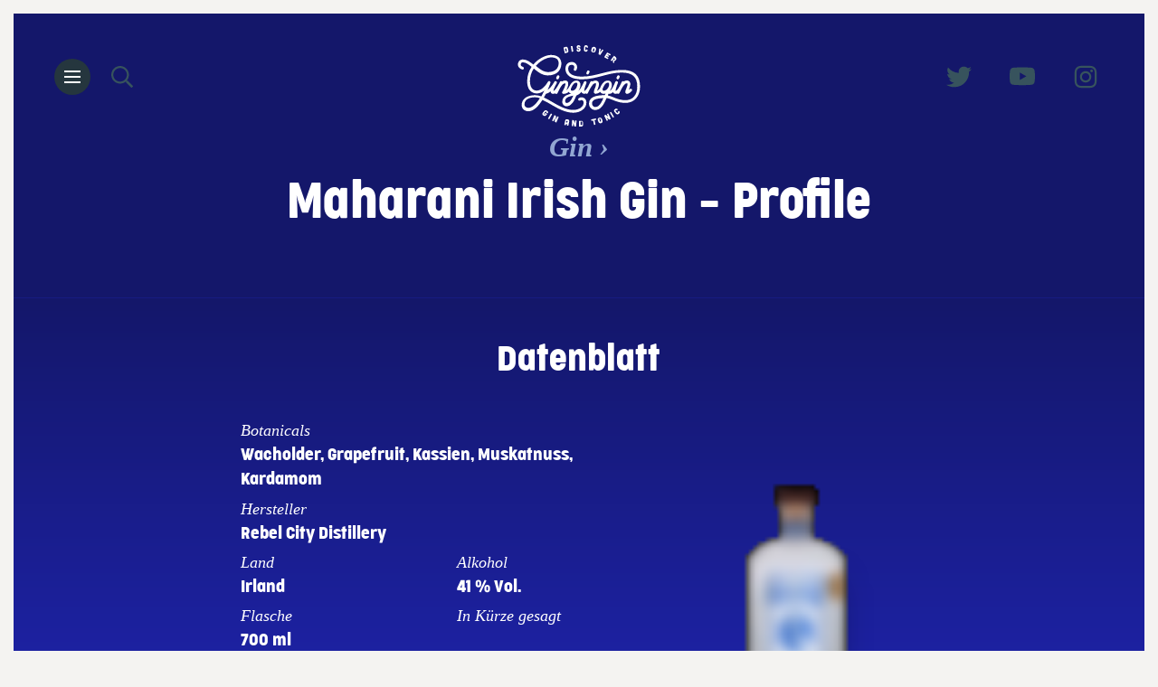

--- FILE ---
content_type: text/html; charset=utf-8
request_url: https://gingingin.de/gin/maharani-irish-gin
body_size: 57390
content:
<!doctype html>
<html lang="de">
<head>
  <meta charset="utf-8">
  <meta name="viewport" content="width=device-width, initial-scale=1">
  <title>Maharani Irish Gin &middot; GinGinGin.de</title>
<meta property="og:type" content="website" />
<meta property="og:title" content="Maharani Irish Gin" />
<meta property="og:url" content="https://gingingin.de/gin/maharani-irish-gin" />
<meta property="og:site_name" content="GinGinGin.de" />
<meta property="og:locale" content="de" />
<meta name="twitter:card" content="summary_large_image" />
<meta name="twitter:site" content="@ginginginde" />
<meta name="twitter:title" content="Maharani Irish Gin" />
<link href="https://gingingin.de" rel="home" />
<link href="https://gingingin.de/gin/maharani-irish-gin" rel="canonical" />
<link type="text/plain" rel="author" href="https://gingingin.de/humans.txt" />
  <meta name="author" content="Jan Persiel">
  <link rel="preload" as="style" href="https://gingingin.de/build/assets/site-CpdJLxGU.css" /><link rel="modulepreload" as="script" href="https://gingingin.de/build/assets/site-C3KM8Rds.js" /><link rel="stylesheet" href="https://gingingin.de/build/assets/site-CpdJLxGU.css" /><script type="module" src="https://gingingin.de/build/assets/site-C3KM8Rds.js"></script>
  <link rel="icon" type="image/png" href="/favicon-96x96.png" sizes="96x96" />
  <link rel="icon" type="image/svg+xml" href="/favicon.svg" />
  <link rel="shortcut icon" href="/favicon.ico" />
  <link rel="apple-touch-icon" sizes="180x180" href="/apple-touch-icon.png" />
  <meta name="apple-mobile-web-app-title" content="GinGinGin" />
  <link rel="manifest" href="/site.webmanifest" />
  <script
      async
      defer
      data-domain="gingingin.de"
      src="https://plausible.io/js/plausible.outbound-links.js"
    ></script>
</head>
<body
    class="inverted  gin"
  >
  <main class="canvas-main">
    <header class="site-header" style="background: #14176A" >
  
    <div class="logo-home">
      <a href="/" title="Zur GinGinGin Homepage">
        <svg id="ginginginlogo" title="GinGinGin - Gin-Blog mit Tonic-Tests und Cocktails" fill="#FFFFFF" width="100%" height="100%" viewBox="0 0 150 100" version="1.1" xmlns="http://www.w3.org/2000/svg" xmlns:xlink="http://www.w3.org/1999/xlink"><title>ginginginlogo</title><path d="M36.6126689,83.6621286 C36.57415,83.7295877 36.5081053,83.7799113 36.4293009,83.8018482 C36.3504965,83.8237852 36.2655049,83.8155058 36.1933284,83.7788611 L35.0750872,83.3249011 C34.879395,83.2470794 34.8374609,83.1044063 34.949285,82.9357926 C35.1008713,82.7818404 35.1671856,82.5714815 35.1289101,82.3659955 C35.0906345,82.1605095 34.9520741,81.9830082 34.7535928,81.8851995 C34.1245821,81.45718 33.7891098,81.8073778 33.3557913,82.4169812 L32.4751763,83.545396 C31.9999238,84.1549994 31.7622976,84.5570783 32.3913083,84.9721274 C33.0203189,85.3871765 33.3557913,85.0499491 33.6493296,84.6608405 L33.062253,84.3495537 C32.9869113,84.3081066 32.9354521,84.2376058 32.9219307,84.1573073 C32.9084092,84.0770087 32.9342382,83.9953023 32.9923629,83.9345046 L33.4815934,83.2989606 C33.534685,83.2385461 33.6142419,83.2034892 33.6982527,83.2034892 C33.7822635,83.2034892 33.8618204,83.2385461 33.9149119,83.2989606 L35.6202298,84.4403457 C35.7000309,84.4781598 35.7554619,84.5491768 35.7692948,84.6313245 C35.7831276,84.7134723 35.7536858,84.7967946 35.6901198,84.8553948 L34.8654169,85.9189582 C34.5066213,86.4941928 33.8830789,86.884737 33.173952,86.9783759 C32.4648252,87.0720148 31.7486235,86.8583814 31.231133,86.3988588 C30.6018255,86.0857066 30.1616051,85.5225036 30.0362636,84.8701837 C29.9109222,84.2178638 30.1142491,83.5481919 30.5881443,83.0525252 L32.125726,81.0810418 C32.4845216,80.5058072 33.108064,80.115263 33.8171909,80.0216241 C34.5263177,79.9279852 35.2425194,80.1416186 35.7600099,80.6011412 C36.339615,80.8765301 36.7645363,81.368877 36.927492,81.9538767 C37.0904477,82.5388765 36.9758634,83.1606185 36.6126689,83.6621286 L36.6126689,83.6621286 Z M40.7574884,84.0571409 C40.6862816,84.0036386 40.5931765,83.9864625 40.5068485,84.0109026 C40.4205205,84.0353427 40.3513228,84.0984679 40.3205676,84.1808364 L37.0507087,89.9670388 C37.0015106,90.0380673 36.9872316,90.1267446 37.0117383,90.2090586 C37.0362449,90.2913726 37.0970017,90.3588068 37.1775566,90.3931012 L38.1923405,90.9428591 C38.2635473,90.9963614 38.3566524,91.0135375 38.4429804,90.9890974 C38.5293084,90.9646573 38.598506,90.9015321 38.6292613,90.8191636 L41.9414029,85.0329612 C41.9962687,84.963524 42.0138825,84.8727328 41.9888195,84.7885502 C41.9637566,84.7043676 41.8990226,84.6368897 41.8145549,84.6068988 L40.7574884,84.0571409 Z M48.6976344,87.5339447 C48.6218876,87.4853407 48.5280212,87.4766997 48.4450202,87.5106897 C48.3620192,87.5446798 48.2998679,87.6172123 48.2777579,87.7058899 L46.8781697,90.9155343 C46.8781697,91.0158357 46.7522067,91.0015069 46.7522067,90.9155343 L46.7522067,87.0324377 C46.760125,86.8642359 46.6568475,86.711509 46.5002809,86.6598897 L45.1006926,86.0437526 C45.0249458,85.9951487 44.9310794,85.9865076 44.8480784,86.0204977 C44.7650774,86.0544877 44.702926,86.1270202 44.6808161,86.2156978 L42.0355943,92.5633428 C41.9939022,92.6419877 41.9885615,92.7355496 42.021022,92.818631 C42.0534824,92.9017124 42.1203762,92.9656933 42.2035449,92.9932059 L43.2952237,93.4660553 C43.3709705,93.5146593 43.464837,93.5233003 43.547838,93.4893103 C43.630839,93.4553202 43.6929903,93.3827877 43.7151002,93.2941101 L45.1146885,90.0844657 C45.1146885,89.9841643 45.2406514,89.9984931 45.2406514,90.0844657 L45.2406514,93.9675623 C45.2327331,94.1357641 45.3360107,94.288491 45.4925773,94.3401103 L46.8921656,94.9562474 C46.9679124,95.0048513 47.0617788,95.0134924 47.1447798,94.9795023 C47.2277808,94.9455123 47.2899321,94.8729798 47.312042,94.7843022 L49.9572639,88.4366572 C50.0047386,88.3591087 50.0131789,88.2630097 49.9799786,88.1780346 C49.9467782,88.0930594 49.8759307,88.0294299 49.7893133,88.0067941 L48.6976344,87.5339447 Z M62.8754996,94.3110981 L61.977044,98.6979307 C61.977044,98.9214636 61.8000754,99.0332301 61.609494,98.9913176 L60.479618,98.753814 C60.3921592,98.7505356 60.3115679,98.704309 60.2630221,98.6295762 C60.2144764,98.5548434 60.2038953,98.4607165 60.2345846,98.3766022 L60.4115531,97.4824707 C60.4422424,97.3983565 60.4316614,97.3042295 60.3831156,97.2294967 C60.3345699,97.154764 60.2539786,97.1085374 60.1665198,97.105259 L59.2952901,96.9236385 C59.2133303,96.8921425 59.1216143,96.9030017 59.0487957,96.9528236 C58.9759771,97.0026455 58.9309345,97.0853553 58.9277401,97.175113 L58.7507716,98.0692445 C58.7475772,98.1590023 58.7025346,98.2417121 58.629716,98.291534 C58.5568974,98.3413558 58.4651813,98.352215 58.3832216,98.320719 L57.2533456,98.0832153 C57.1629848,98.0687554 57.0840141,98.0127158 57.0389268,97.9310585 C56.9938396,97.8494011 56.9875778,97.7510767 57.0219252,97.6640912 L57.8931549,93.2632877 C58.1518012,91.9640029 58.6418679,90.6228056 60.9016198,91.097813 C63.1613718,91.5728203 63.1477589,93.0118132 62.8754996,94.3110981 Z M60.2972516,93.0340371 C59.5305449,92.9140933 59.3897212,93.1179978 59.2801917,93.5378012 L59.0141914,94.5093462 C58.9856128,94.5814532 59.0006546,94.6595812 59.055188,94.7222858 C59.1097215,94.7849903 59.1980168,94.825683 59.2958388,94.8331945 L60.2972516,94.9891215 C60.3913177,95.0110286 60.4932383,94.9994982 60.5750385,94.9576952 C60.6568387,94.9158922 60.7099236,94.8482088 60.7197226,94.7732226 L60.9857229,93.813672 C61.0326641,93.3938686 61.00137,93.153981 60.2972516,93.0340371 Z M70.5879203,92.394633 C70.5054332,92.3720993 70.4177107,92.3919129 70.3511777,92.4481054 C70.2846446,92.5042979 70.2470784,92.5903005 70.2497952,92.6802066 L69.9522451,96.1356475 C69.9522451,96.2355982 69.85757,96.2498769 69.83052,96.1356475 L68.7620446,92.437469 C68.7247971,92.2716186 68.5853604,92.1538531 68.4239194,92.1518954 L66.9361688,92.0091086 C66.8536817,91.9865749 66.7659592,92.0063885 66.6994261,92.062581 C66.6328931,92.1187735 66.5953269,92.2047761 66.5980436,92.2946822 L66.0029434,99.1484492 C65.9913735,99.2326563 66.0142357,99.3180876 66.0658327,99.3834543 C66.1174297,99.4488209 66.1929024,99.487967 66.2734435,99.4911376 L67.409544,99.605367 C67.4920311,99.6279007 67.5797536,99.6080871 67.6462866,99.5518946 C67.7128197,99.4957021 67.7503859,99.4096995 67.7476691,99.3197934 L68.0452192,95.8643525 C68.0452192,95.7644018 68.1398943,95.7501231 68.1669443,95.8643525 L69.2354198,99.562531 C69.2726672,99.7283814 69.4121039,99.8461469 69.5735449,99.8481046 L71.0612955,99.9908914 C71.1437826,100.013425 71.2315051,99.9936115 71.2980382,99.937419 C71.3645712,99.8812265 71.4021375,99.7952239 71.3994207,99.7053178 L71.9945209,92.8515508 C72.0109772,92.76653 71.9899227,92.6782222 71.9373013,92.6115578 C71.8846799,92.5448933 71.8062012,92.5071055 71.7240208,92.5088624 L70.5879203,92.394633 Z M80,95.3355671 L80,97.5214095 C80,99.1641031 79.434768,99.9324598 77.6106102,99.9722024 L75.3882208,99.9986975 C75.310046,100.006522 75.2324461,99.9788244 75.1756883,99.9228382 C75.1189304,99.8668519 75.0886511,99.788137 75.0927586,99.7072518 L75.0028353,93.3219427 C74.9911131,93.2391915 75.0161116,93.1553923 75.07091,93.0937445 C75.1257085,93.0320967 75.2044926,92.9991413 75.2854513,93.004002 L77.4436098,93.004002 C79.3191524,92.9377643 79.9229229,93.6928735 79.9486153,95.3355671 L80,95.3355671 Z M79,97.2230653 C79,97.2230653 79,94.7624443 79,94.7475315 C79,94.0466273 78.6786363,93.9869759 78.0697367,94.0018888 L77.3762677,94.0018888 C77.2713108,93.9914309 77.1668378,94.0247986 77.0938275,94.0920973 C77.0208172,94.1593961 76.9876505,94.2529006 77.0041624,94.3448844 L77.0041624,97.6704509 C76.9987543,97.761504 77.0386214,97.8501141 77.1133514,97.9131383 C77.1880814,97.9761625 77.2902531,98.0073421 77.3931816,97.9985337 L78.0866506,97.9985337 C78.6448086,97.9836209 78.9492584,97.8941438 78.9323445,97.2230653 L79,97.2230653 Z M95.4688787,90.0177463 L90.2537192,91.1763486 C90.1671031,91.1839094 90.0889756,91.2323964 90.0426562,91.3073371 C89.9963369,91.3822779 89.9871832,91.4750043 90.0179274,91.5578395 L90.2675893,92.7164418 C90.2799748,92.802203 90.3285565,92.8781581 90.4005659,92.9243446 C90.4725754,92.9705312 90.5608108,92.9823299 90.6420821,92.9566398 L92.0290926,92.631666 C92.1104083,92.6003473 92.2014338,92.6096721 92.2749998,92.656857 C92.3485658,92.7040419 92.3961633,92.7836293 92.4035855,92.871864 L93.4299733,97.746471 C93.4423588,97.8322321 93.4909405,97.9081873 93.5629499,97.9543738 C93.6349594,98.0005604 93.7231948,98.0123591 93.8044661,97.986669 L94.9418147,97.7323417 C95.0284308,97.7247808 95.1065583,97.6762938 95.1528777,97.6013531 C95.199197,97.5264124 95.2083507,97.4336859 95.1776065,97.3508507 L94.1234785,92.490373 C94.0927344,92.4075378 94.1018881,92.3148114 94.1482074,92.2398706 C94.1945267,92.1649299 94.2726542,92.1164429 94.3592703,92.1088821 L95.7462808,91.7839083 C95.8328969,91.7763474 95.9110244,91.7278604 95.9573438,91.6529197 C96.0036631,91.577979 96.0128168,91.4852525 95.9820726,91.4024173 L95.7324107,90.2438151 C95.7221679,90.1684855 95.6825522,90.1005411 95.6225174,90.0553384 C95.5624827,90.0101356 95.4870968,89.9914905 95.4133983,90.003617 L95.4688787,90.0177463 Z M103.916687,92.865005 C104.258655,94.1363879 103.519405,95.4452933 102.221354,95.8667347 C100.923303,96.2881761 99.5055912,95.6795772 98.9700966,94.4710269 L98.0833128,92.134995 C97.7413445,90.8636121 98.4805952,89.5547067 99.7786459,89.1332653 C101.076697,88.7118239 102.494409,89.3204228 103.029903,90.5289731 L103.916687,92.865005 Z M101.867983,92.4334749 L101.462194,91.0351688 C101.241909,90.2661005 101.067999,89.8186426 100.465113,90.0703376 C99.8622262,90.3220327 99.943384,90.7974568 100.163669,91.5665251 L100.569458,92.9648312 C100.789744,93.7338995 100.963653,94.1813574 101.56654,93.9296624 C102.169426,93.6779673 102.030299,93.2444924 101.821607,92.4754241 L101.867983,92.4334749 Z M111.025507,84.2000887 C111.000251,84.1154023 110.937274,84.0476823 110.855448,84.0172215 C110.773622,83.9867608 110.682454,83.9970985 110.609263,84.0451369 L109.55478,84.5663385 C109.47379,84.5951758 109.410501,84.660438 109.383361,84.7431022 C109.35622,84.8257665 109.368282,84.916529 109.416032,84.9889343 L110.886759,88.0738838 C110.886759,88.1724895 110.886759,88.2288356 110.789636,88.158403 L108.014678,85.6087415 C107.886982,85.5124765 107.712256,85.5124765 107.58456,85.6087415 L106.197081,86.2848948 C106.113668,86.3105365 106.046966,86.3744744 106.016963,86.4575493 C105.98696,86.5406241 105.997142,86.6331832 106.044458,86.7074907 L108.972039,92.8069571 C109.001673,92.8881625 109.064869,92.9521057 109.144953,92.9819181 C109.225038,93.0117305 109.313967,93.0044177 109.388282,92.9619089 L110.442766,92.4407074 C110.52618,92.4150658 110.592882,92.3511278 110.622884,92.268053 C110.652887,92.1849782 110.642705,92.092419 110.595389,92.0181116 L109.124661,88.933162 C109.124661,88.8345563 109.124661,88.7782102 109.221785,88.8486429 L111.996742,91.3983044 C112.124438,91.4945693 112.299165,91.4945693 112.426861,91.3983044 L113.814339,90.722151 C113.895329,90.6933137 113.958618,90.6280515 113.985758,90.5453873 C114.012899,90.462723 114.000837,90.3719605 113.953087,90.2995552 L111.025507,84.2000887 Z M114.492863,82.1635545 C114.458401,82.0840809 114.390934,82.0261591 114.310387,82.0068966 C114.229841,81.987634 114.145419,82.0092319 114.082057,82.0653111 L113.15443,82.6968757 C113.07939,82.733373 113.0247,82.8048266 113.006512,82.8901323 C112.988324,82.9754379 113.008717,83.0648475 113.061668,83.1319536 L116.507137,88.8441047 C116.545225,88.9196408 116.61245,88.9738983 116.691319,88.9927597 C116.770188,89.0116212 116.852904,88.9932214 116.917943,88.9423481 L117.84557,88.3107834 C117.92061,88.2742861 117.9753,88.2028325 117.993488,88.1175269 C118.011676,88.0322213 117.991283,87.9428116 117.938332,87.8757056 L114.492863,82.1635545 Z M124.043265,81.0651964 L122.968427,81.577158 C122.879556,81.6144995 122.813567,81.6885995 122.789378,81.7782141 C122.765188,81.8678288 122.785469,81.9630618 122.844407,82.0366107 C123.092447,82.4304272 123.147566,82.7192261 122.706607,83.0605338 C122.265648,83.4018415 121.769569,83.191806 121.32861,82.6010811 L120.391572,81.4983947 C119.895493,80.9076698 119.619894,80.5269804 120.212432,80.0544005 C120.345964,79.9034407 120.542626,79.8163168 120.749851,79.8163168 C120.957077,79.8163168 121.153739,79.9034407 121.28727,80.0544005 C121.352721,80.1273112 121.448384,80.1692889 121.54909,80.1692889 C121.649795,80.1692889 121.745458,80.1273112 121.810909,80.0544005 L122.541248,79.1748768 C122.637591,79.0745562 122.637591,78.9207625 122.541248,78.8204419 C122.130353,78.3236722 121.510944,78.0241496 120.847471,78.001396 C120.183997,77.9786424 119.543583,78.2349597 119.096255,78.7022969 C118.497266,79.0530177 118.099442,79.6453496 118.016202,80.3104201 C117.932962,80.9754906 118.17344,81.6403226 118.669076,82.115374 L120.308892,84.0188208 C120.697484,84.5773799 121.332897,84.9359593 122.033825,84.9922426 C122.734752,85.0485259 123.424208,84.7963314 123.905465,84.3076196 C124.471837,83.9828774 124.860559,83.4381827 124.969235,82.8170169 C125.07791,82.1958511 124.895642,81.5604994 124.470444,81.0783236 C124.42626,81.0019843 124.345182,80.9515151 124.254049,80.9436227 C124.162917,80.9357304 124.073614,80.9714442 124.015705,81.038942 L124.043265,81.0651964 Z M57.5503246,9.74595506 L56.017283,3.19913678 C55.9888182,3.11731184 55.9957679,3.02619018 56.0362549,2.95038501 C56.0767419,2.87457984 56.146589,2.8219121 56.2269297,2.80660806 L58.3627056,2.16173945 C60.1578056,1.67107855 60.9832896,2.30192828 61.3370684,3.98419422 L61.8611852,6.22721547 C62.2542728,7.90948141 61.8611852,8.86276544 60.0529823,9.33940746 L57.9434122,9.97025719 C57.8641552,10.0115735 57.7711932,10.0097544 57.6934013,9.96536507 C57.6156093,9.92097573 57.5624089,9.83939215 57.5503246,9.74595506 L57.5503246,9.74595506 Z M58.0209111,4.61956179 L58.6748271,7.75343332 C58.6886784,7.83883993 58.7323437,7.91307766 58.7948157,7.95743251 C58.8572878,8.00178737 58.9326064,8.01202764 59.0017852,7.98557195 L59.4740578,7.8404853 C59.8978923,7.70990732 60.0916452,7.56482068 59.9584401,6.92643944 L59.4740578,4.59054446 C59.3408527,3.93765456 59.1107712,3.93765456 58.6869367,4.06823254 L58.214664,4.21331919 C58.1380412,4.22382154 58.0701741,4.27741854 58.0319106,4.35764581 C57.9936471,4.43787308 57.9895623,4.53513796 58.0209111,4.61956179 L58.0209111,4.61956179 Z M66.4058933,7.99493537 L67.6920184,7.85074668 C67.7880297,7.84928583 67.8779513,7.81115294 67.9360557,7.74725826 C67.9941601,7.68336357 68.0140457,7.60074666 67.990023,7.52304512 L66.986218,1.25739131 C66.9844701,1.17715125 66.9388421,1.10200053 66.862389,1.05344057 C66.7859358,1.00488061 66.6870805,0.98826149 66.5941067,1.00833813 L65.3079816,1.15252681 C65.2119703,1.15398767 65.1220487,1.19212055 65.0639443,1.25601524 C65.0058399,1.31990992 64.9859543,1.40252683 65.009977,1.48022837 L66.013782,7.73277412 C66.0166079,7.81354511 66.0617562,7.889199 66.1372568,7.9396778 C66.2127573,7.99015661 66.3109836,8.01036142 66.4058933,7.99493537 L66.4058933,7.99493537 Z M74.4639608,6.10407468 C74.2583358,6.12815593 74.0528975,6.05641895 73.8933538,5.90482441 C73.73381,5.75322987 73.6333951,5.53435269 73.6144502,5.29689063 C73.6144502,5.06626662 73.4895222,4.97978262 73.3021301,5.02302462 L72.2402418,5.32571864 C72.1670503,5.33643535 72.1006665,5.38065398 72.0560243,5.44842686 C72.0113822,5.51619974 71.9922308,5.60183535 72.0028785,5.68606866 C72.040084,6.38602295 72.3339421,7.03455343 72.8108712,7.4692694 C73.2878004,7.90398536 73.9026414,8.0837246 74.5014393,7.96348078 C76.7376511,7.96348078 77,5.95993467 77,5.64282665 C77,3.14920451 73.9642487,3.25010252 73.814335,2.41409047 C73.814335,2.16905246 73.9892343,1.90960044 74.3640184,1.89518644 C74.7602453,1.84153495 75.1252743,2.14955098 75.2010363,2.60147248 C75.2010363,2.81768249 75.3259643,2.9185805 75.5133564,2.8609245 L76.5752447,2.55823048 C76.6484362,2.54751376 76.71482,2.50329513 76.7594621,2.43552225 C76.8041042,2.36774937 76.8232557,2.28211376 76.8126079,2.19788046 C76.7455533,1.52052064 76.4396984,0.904912919 75.9669835,0.495854626 C75.4942685,0.0867963331 74.8964161,-0.0796084774 74.3140472,0.035780338 C73.7448769,-0.0339608833 73.1769118,0.179386304 72.7524218,0.622380449 C72.3279318,1.06537459 72.0871275,1.69605219 72.0903281,2.35643447 C72.0903281,4.85005661 74.9761658,4.56177659 75.1760507,5.48427264 C75.3134715,5.75813866 74.9261946,6.08966068 74.4639608,6.10407468 L74.4639608,6.10407468 Z M83.1286675,7.94094587 C83.7040974,8.09144162 84.3085062,7.9511361 84.7864842,7.5561056 C85.2644622,7.1610751 85.5693756,6.54986074 85.622823,5.87962204 C85.6473376,5.73560871 85.5717108,5.59397701 85.4482321,5.55265343 L84.4879822,5.14038866 C84.405031,5.10461875 84.3122297,5.11460359 84.2366144,5.16743426 C84.1609991,5.22026494 84.1110755,5.30999877 84.1013881,5.41049316 C84.0016219,5.89383806 83.8395018,6.14972654 83.3157291,6.09286243 C82.7919565,6.03599833 82.6173656,5.51000535 82.6921903,4.67125979 L82.8293688,3.13592894 C82.9041935,2.31139941 82.9914889,1.81383848 83.6898525,1.89913464 C83.8769635,1.89291846 84.0569753,1.98098095 84.1819334,2.13986258 C84.3068915,2.29874421 84.3641052,2.51230903 84.3383329,2.72366417 C84.3339829,2.8282444 84.3703056,2.92969041 84.4376086,3.00093209 C84.5049116,3.07217377 84.5963465,3.10596208 84.6875147,3.09328086 L85.7475308,2.9511206 C85.8757077,2.94398048 85.978212,2.82713103 85.9844755,2.68101609 C86.0584785,1.99996519 85.8655076,1.31633876 85.4569789,0.812285829 C85.0484502,0.308232899 84.4658624,0.0349555469 83.8644434,0.0652672348 C83.2416145,-0.104183674 82.5850043,0.0603496989 82.0819294,0.511929545 C81.5788546,0.96350939 81.2845566,1.65254872 81.2829924,2.38247954 L81.0460476,5.04087648 C80.913011,5.75238851 81.0717143,6.49422826 81.4771565,7.056043 C81.8825986,7.61785774 82.4905665,7.93838217 83.1286675,7.92672984 L83.1286675,7.94094587 Z M90.0438955,6.11526182 L90.6768327,3.74488471 C91.0913709,2.50107469 92.5123591,1.76514456 93.9147912,2.06794524 C95.3172233,2.37074593 96.21306,3.60690432 95.9561045,4.88473818 L95.3231673,7.25511529 C94.9086291,8.49892531 93.4876409,9.23485544 92.0852088,8.93205476 C90.6827767,8.62925407 89.78694,7.39309568 90.0438955,6.11526182 L90.0438955,6.11526182 Z M92.5710325,7.96060722 C93.2505263,8.14214829 93.4015249,7.68131328 93.57769,6.88532555 L93.8922705,5.41903235 C94.0558523,4.63700932 94.1187684,4.14824492 93.4392746,4.02256265 C92.7597808,3.89688037 92.6087821,4.30185659 92.4326171,5.09784432 L92.1180366,6.56413752 C91.9167051,7.19254888 91.9167051,7.68131328 92.5710325,7.86285434 L92.5710325,7.96060722 Z M100.857017,11.9677557 C100.997897,12.0402197 101.16843,11.9867733 101.247864,11.8452616 L104.934852,6.21053268 C104.993268,6.14681067 105.014373,6.05519546 104.990105,5.97068511 C104.965836,5.88617476 104.899943,5.82182531 104.817598,5.802219 L103.736255,5.35307394 C103.595375,5.2806099 103.424841,5.33405629 103.345408,5.47556805 L101.156666,8.93262393 C101.156666,9.01428667 101.026384,8.93262393 101.039412,8.93262393 L101.625682,4.84948706 C101.659418,4.68880191 101.568348,4.52825171 101.41723,4.48200474 L100.322859,4.03285969 C100.249468,3.98856253 100.158908,3.98908525 100.08599,4.03422693 C100.013072,4.07936861 99.9691463,4.16210304 99.9710972,4.25062699 L99.0070083,10.9061401 C98.973272,11.0668252 99.0643429,11.2273754 99.21546,11.2736224 L100.857017,11.9677557 Z M110.01751,16.9436859 C110.087846,16.9941985 110.180617,17.0120492 110.267878,16.9918605 C110.355139,16.9716719 110.42669,16.9158039 110.460977,16.8410859 L111.061803,15.9048613 C111.118147,15.8418047 111.138058,15.758634 111.115539,15.680403 C111.09302,15.602172 111.030703,15.5380255 110.94736,15.5072865 L108.701415,14.327387 C108.622062,14.2928974 108.563621,14.2288915 108.541585,14.1523389 C108.519549,14.0757864 108.536145,13.99442 108.586972,13.9298121 L108.758636,13.6604872 C108.792924,13.5857692 108.864475,13.5299013 108.951736,13.5097126 C109.038997,13.489524 109.131768,13.5073746 109.202103,13.5578873 L110.632642,14.314562 C110.702977,14.3650746 110.795748,14.3829252 110.883009,14.3627366 C110.970271,14.342548 111.041821,14.28668 111.076109,14.211962 L111.69124,13.2757374 C111.747584,13.2126808 111.767495,13.1295101 111.744976,13.0512791 C111.722457,12.9730481 111.66014,12.9089016 111.576797,12.8781626 L110.146259,12.1214879 C110.066906,12.0869983 110.008464,12.0229924 109.986429,11.9464399 C109.964393,11.8698873 109.980988,11.7885209 110.031816,11.723913 L110.20348,11.4545881 C110.237768,11.3798701 110.309318,11.3240022 110.39658,11.3038135 C110.483841,11.2836249 110.576612,11.3014755 110.646947,11.3519882 L112.892892,12.5318877 C112.963228,12.5824004 113.055999,12.600251 113.14326,12.5800623 C113.230521,12.5598737 113.302072,12.5040057 113.336359,12.4292877 L113.937186,11.4930631 C113.993529,11.4300065 114.01344,11.3468358 113.990921,11.2686048 C113.968402,11.1903738 113.906085,11.1262273 113.822742,11.0954883 L109.917373,9.05631413 C109.847037,9.00580145 109.754266,8.98795084 109.667005,9.00813949 C109.579744,9.02832813 109.508193,9.08419608 109.473906,9.15891409 L106.054919,14.5069369 C106.004092,14.5715447 105.987496,14.6529112 106.009532,14.7294637 C106.031568,14.8060162 106.090009,14.8700221 106.169362,14.9045117 L110.01751,16.9436859 Z M114,18.3128349 L117.92412,13.1051192 C117.977329,13.0382867 118.053896,13 118.13434,13 C118.214785,13 118.291352,13.0382867 118.344561,13.1051192 L119.962623,14.6011026 C120.524475,14.9489893 120.903637,15.5719458 120.984093,16.279357 C121.06455,16.9867683 120.836723,17.6944332 120.370324,18.1858175 C119.984237,18.8498344 119.325002,19.2572909 118.612115,19.2725224 C118.564437,19.2708513 118.522091,19.3060324 118.510189,19.3572007 L118.077007,21.6858541 C118.054878,21.8232759 117.966687,21.936295 117.847137,21.9804376 C117.727587,22.0245801 117.595817,21.9927796 117.503678,21.8975498 L116.662795,21.121332 C116.586198,21.0607001 116.550834,20.9543715 116.573611,20.8531841 L117.045015,18.5104176 C117.058711,18.4792346 117.058711,18.4428093 117.045015,18.4116263 L116.726499,18.1858175 C116.67329,18.118985 116.596723,18.0806983 116.516278,18.0806983 C116.435833,18.0806983 116.359266,18.118985 116.306057,18.1858175 L115.337768,19.4701051 C115.282587,19.533048 115.206754,19.5685659 115.127547,19.5685659 C115.048341,19.5685659 114.972508,19.533048 114.917327,19.4701051 L114.089185,18.7080004 C113.996629,18.6013223 113.980911,18.4388119 114.050963,18.3128349 L114,18.3128349 Z M117.111787,17.2789041 L117.576551,17.6763342 C118.010332,18.0419699 118.258206,18.1691475 118.72297,17.6763342 C119.187735,17.1835209 119.017321,16.8655768 118.583541,16.4999411 L118.134269,16.1184082 C118.069568,16.0431269 117.976466,16 117.878648,16 C117.780831,16 117.687728,16.0431269 117.623028,16.1184082 L117.065311,16.801988 C116.962945,16.9506663 116.982757,17.1539703 117.111787,17.2789041 L117.111787,17.2789041 Z M150,50.8534202 C150,62.893083 142.771531,70.9739414 132.003419,70.9739414 C125.493728,70.9739414 120.53009,68.9605288 116.14961,67.1919908 C113.856719,66.1237388 111.436433,65.3556112 108.948266,64.9064955 L108.093869,66.6750335 C104.703405,74.470205 101.123075,79.666986 94.6811943,79.666986 C90.4746434,79.4615794 87.1968029,75.9321936 87.2899835,71.7085649 C87.2899835,62.9066871 97.4342508,61.4918567 106.696998,61.3966277 L107.59208,59.4376317 C106.832301,59.6476783 106.047543,59.7529441 105.259441,59.7505269 C103.629236,59.8235482 102.081967,59.0268067 101.190885,57.6554896 C101.190885,57.5602606 101.109513,57.4514275 101.068828,57.3561985 C99.4933332,58.7674984 97.482618,59.5935015 95.3728489,59.6961104 C94.6769788,59.7079166 94.0209671,59.3712362 93.6233696,58.7982372 C92.7825347,57.5738647 93.3928181,55.9685764 94.3963954,53.3565817 C95.0609263,51.5880437 96.4713592,47.9149262 95.833952,46.9898448 C95.5663268,46.8116332 95.2443289,46.7344984 94.9253077,46.7721786 C92.3892409,46.7721786 89.5005658,51.5064189 86.9373752,56.7031998 L85.9202361,58.7846331 C85.6723107,59.3043742 85.1788865,59.6628303 84.6092778,59.7370005 C84.039669,59.8111706 83.4713635,59.5909648 83.0993703,59.1519448 C81.6402944,60.1158289 79.6944762,59.8419823 78.556149,58.5125503 C78.321806,58.0929485 78.1742054,57.6302584 78.1221696,57.1521364 C76.5285808,59.2624477 74.355788,60.8604818 71.8701546,61.7503353 L69.5510774,66.7974708 C68.9136702,68.1578847 65.482521,75.0687871 59.9628461,75.0687871 C58.4805917,75.1318411 57.0403769,74.5659127 55.9952009,73.5097118 C54.9500249,72.4535109 54.3964996,71.0046685 54.4702949,69.5182985 C54.4702949,62.797854 60.5595677,60.7028166 65.387588,59.6689021 C64.2660269,59.4064207 63.2920292,58.7127262 62.675217,57.7371144 C62.6029897,57.5821346 62.5395989,57.4231635 62.4853511,57.2609695 C60.69114,58.9102973 58.3548288,59.839988 55.9214133,59.8729642 C55.3081624,59.8740929 54.7421165,59.542899 54.4411958,59.0068878 C54.1402751,58.4708767 54.1514028,57.8136295 54.4702949,57.2881778 C57.074171,52.9484576 58.9321451,47.9285304 58.3082998,46.9218241 C58.3082998,46.9218241 58.2133668,46.9218241 57.9963771,46.9218241 C55.1348258,46.9218241 52.9784908,50.1187967 50.2389962,55.5604522 L48.5980118,58.9342786 C48.3092228,59.5181669 47.7152976,59.8872323 47.0655222,59.8865683 C46.8122686,59.8881629 46.5619266,59.8323579 46.333182,59.7233186 C46.0510463,59.5867146 45.8117768,59.3749363 45.6415274,59.1111324 C43.7021822,60.2674842 41.4373524,60.049818 40.54227,58.4581337 C40.2579607,57.9035087 40.1180083,57.2857979 40.1354144,56.6623874 C38.5185918,58.2272453 36.4912731,59.2983269 34.290255,59.7505269 C33.5443529,61.233378 32.7713272,62.7434374 31.9033685,64.267101 C35.2667085,65.7907645 38.6842959,67.7905729 42.22394,69.8447979 C50.4559859,74.6334547 58.9728307,79.5853612 67.9914641,79.5853612 C74.9893812,79.5853612 80.6853602,75.640161 80.6853602,70.7970876 C80.8396944,69.6178068 80.314146,68.4527235 79.3291747,67.7905729 C78.4604448,67.3860242 77.4505464,67.426546 76.6168037,67.899406 C75.8303532,68.4140711 74.7768873,68.1917576 74.2638219,67.402855 C73.7507566,66.6139523 73.9723791,65.5572019 74.7588296,65.0425369 C76.6527518,63.8602716 79.02636,63.7621389 81.0108447,64.7840582 C83.0937474,66.0166396 84.2858932,68.3395767 84.0758239,70.7562751 C84.0758239,77.5583445 77.0100975,83 67.9779022,83 C58.0370627,83 48.7200684,77.5583445 40.5015844,72.796896 C37.1426537,70.7574299 33.6796472,68.8956527 30.1267655,67.2191991 C25.4750493,74.6470588 19.4671477,81.2178578 12.7811533,81.2178578 C8.10231336,81.2178578 4.56266926,77.9800728 4.56266926,73.681165 C4.56266926,66.2533052 11.0181121,61.4374401 20.9996373,61.4374401 C23.6392887,61.491992 26.2497843,62.0028329 28.7163326,62.9474995 C29.7334717,61.1789615 30.6556779,59.3832152 31.5236366,57.6146771 C31.5567053,57.5251015 31.5975475,57.4386101 31.6456933,57.3561985 C31.9304922,56.7712205 32.2424149,56.1726384 32.513652,55.6012646 C30.0019229,57.8629981 26.7856788,59.1804325 23.4136474,59.3287986 C20.5927816,59.3287986 11.3707204,58.2540717 11.3707204,44.364246 C11.3290992,38.0253604 13.222089,31.8254785 16.7954623,26.5972409 C13.1201996,23.5771221 9.60767924,21.0603564 6.09515885,21.0603564 C5.09158159,21.0603564 3.38278789,21.4548764 3.38278789,24.0396628 C3.38278789,26.0122629 6.40708151,26.7604905 6.43420522,26.7604905 C7.08717009,27.1209918 7.42880873,27.8670191 7.2760485,28.5988017 C7.12328827,29.3305842 6.51196829,29.8764382 5.76967433,29.943859 C3.64046313,29.4949224 0.0194479033,27.7263844 0.0194479033,23.9444338 C-0.117124356,22.2605254 0.470300567,20.5983509 1.63370716,19.3767341 C2.79711376,18.1551173 4.42556004,17.4905511 6.1087207,17.5504886 C10.7061895,17.5504886 14.7340603,20.4073577 18.8704261,23.7811841 C25.3665545,16.0676375 34.6293013,12 40.5693937,12 C52.0834084,12 53.3175372,19.550297 53.3175372,22.8016861 C53.3175372,29.4269017 48.9370581,37.1540525 36.5957703,37.1540525 C29.9368996,37.1540525 24.390101,32.8007281 19.4807095,28.7058824 C16.3826188,33.2984814 14.7421053,38.7238385 14.7747459,44.2690171 C14.7747459,54.2816632 20.1994878,55.7781184 23.4136474,55.7781184 C30.8184201,55.7781184 36.7449507,45.1124737 36.7991981,45.0036405 C37.1913775,44.1732926 38.1701737,43.805615 39.0095995,44.1733193 C39.8490253,44.5410237 40.2454602,45.5111114 39.9048628,46.3640544 C39.7556824,46.812991 38.5486774,50.3636712 36.433028,55.0570991 C39.6264551,52.5567984 42.2756972,49.4270574 44.2175327,45.8607013 L44.7057594,45.0172447 C45.1776298,44.205802 46.215916,43.931717 47.0248366,44.4050585 C47.8337571,44.8784001 48.1069904,45.9199235 47.6351201,46.7313662 L47.2011407,47.4795938 C45.1397388,51.0982947 43.5801255,54.8666411 43.5258781,56.3358881 C45.302481,55.7509101 48.3810221,51.3839816 50.6594137,46.9490324 L51.5409342,45.1396819 C51.7675434,44.6701429 52.1964598,44.3309199 52.704495,44.2194407 C53.2125301,44.1079615 53.743465,44.2365624 54.1448104,44.5683081 C55.3083897,43.8274124 56.6588668,43.4356386 58.0370627,43.4391646 C59.3699195,43.3560966 60.63519,44.0354692 61.3054697,45.1940985 C62.6616552,47.5748228 61.0342326,51.9961678 59.40681,55.3291818 C60.9003735,54.2858398 62.1082811,52.8823567 62.9193304,51.2479402 C64.0585262,48.8944242 66.7030879,43.4663729 72.0057731,43.4663729 C73.5905583,43.4438321 75.0718209,44.2538436 75.9115873,45.6022226 C76.6574893,46.7857827 77.5932573,49.4385898 75.4911698,53.8871431 L75.4911698,53.968768 L74.5011544,56.131826 C76.6710512,53.9551638 78.7595768,50.4180878 81.0244065,45.248515 C81.3989069,44.3844789 82.4007619,43.9885782 83.2621126,44.3642461 C84.1234632,44.739914 84.5181334,45.7448927 84.1436332,46.6089289 C82.4619632,50.5949416 81.2956436,54.8666411 81.4312622,56.3903047 C82.7874477,55.9685764 84.5640506,53.6694769 86.1372258,50.9486492 L88.9580916,45.1532861 C89.3604276,44.3338139 90.3327062,43.9748041 91.1686739,44.3370377 C91.3100817,44.4006844 91.4423554,44.4830412 91.5619677,44.5819122 C92.5868667,43.8577358 93.8073426,43.4638779 95.0609263,43.4527687 C96.5025616,43.3365132 97.902064,43.9741666 98.7633126,45.1396819 C100.404297,47.5340103 98.9667404,51.3159609 97.7054879,54.662579 C97.5427457,55.0979115 97.3528797,55.5876605 97.1901375,56.0229929 C99.1124188,55.1259807 100.624383,53.5315239 101.421436,51.5608354 L101.421436,51.4928147 C101.421436,51.4928147 101.421436,51.3703775 101.489245,51.3023568 C102.845431,48.3774669 105.273003,43.479977 110.58925,43.479977 C112.174035,43.4574363 113.655298,44.2674478 114.495064,45.6158268 C115.240966,46.7993869 116.176734,49.4521939 114.074647,53.9007473 L113.966152,54.1048094 L112.921889,56.2814715 C114.834111,55.3563901 116.990445,51.1527112 119.567198,45.2077026 C119.941698,44.3436664 120.943553,43.9477657 121.804904,44.3234336 C122.666255,44.6991015 123.060925,45.7040803 122.686424,46.5681165 C121.004754,50.5541291 119.838435,54.8258287 119.974054,56.3494922 C121.330239,55.9277639 123.106842,53.6286645 124.680017,50.9078368 L127.500883,45.1124737 C127.903219,44.2930015 128.875498,43.9339917 129.711465,44.2962253 C129.852873,44.3598719 129.985147,44.4422288 130.104759,44.5410998 C131.129658,43.8169234 132.350134,43.4230655 133.603718,43.4119563 C135.045353,43.2957008 136.444855,43.9333542 137.306104,45.0988695 C138.947088,47.4931979 137.509532,51.2751485 136.248279,54.6217666 L135.990604,55.3155777 C136.46826,54.8885289 136.921068,54.4343095 137.346789,53.9551638 C138.010586,53.3636054 139.015431,53.3805811 139.658993,53.9942259 C140.302555,54.6078707 140.370374,55.6136942 139.815047,56.3086798 C137.563779,58.6758 135.746491,59.7913393 134.010573,59.7913393 C133.314703,59.8031456 132.658691,59.4664652 132.261094,58.8934662 C131.420259,57.6690937 132.030542,56.0638053 133.03412,53.4518107 C133.698651,51.6832727 135.109083,48.0101552 134.471676,47.0850738 C134.204051,46.9068621 133.882053,46.8297274 133.563032,46.8674075 C131.026965,46.8674075 128.13829,51.6016478 125.5751,56.7984288 L124.55796,58.879862 C124.310035,59.3996031 123.816611,59.7580593 123.247002,59.8322294 C122.677393,59.9063996 122.109088,59.6861938 121.737095,59.2471738 C120.246544,60.2135919 118.269367,59.8967268 117.153188,58.5125503 C116.942028,58.1835671 116.790516,57.819725 116.705646,57.4378233 C115.619146,58.9122956 113.921357,59.8089188 112.094616,59.8729642 C111.812606,59.8655616 111.537166,59.7859502 111.294466,59.6416938 L110.331575,61.7367312 C112.748255,62.2844972 115.105693,63.0682032 117.370177,64.076643 C121.438734,65.736348 126.104012,67.6137191 131.962733,67.6137191 C140.967805,67.6137191 146.555289,61.2061698 146.555289,50.9078368 C146.555289,38.9497988 140.601635,33.6169764 127.270331,33.6169764 C119.228151,33.6169764 111.755569,35.5759724 103.835446,37.698218 C95.9153231,39.8204637 87.5612206,41.9563135 78.7053294,41.9563135 C60.2883306,41.9563135 58.3625472,32.8551447 58.3625472,28.9507568 C58.3625472,23.9036214 61.3868408,20.6522322 66.0656807,20.6522322 C68.4736702,20.5555924 70.7340542,21.8152766 71.924402,23.9172255 C73.0819427,26.0634735 72.9779001,28.6726475 71.6531649,30.7192949 C71.3309602,31.2369158 70.7579415,31.5427872 70.1499596,31.5216902 C69.5419776,31.5005932 68.9913992,31.1557329 68.705622,30.617015 C68.4198448,30.078297 68.4422851,29.4275654 68.7644898,28.9099444 C69.4146862,27.9260177 69.4821692,26.6658792 68.9407939,25.6177429 C68.3403768,24.615017 67.2286755,24.0363924 66.0656807,24.1212876 C62.5124748,24.1212876 61.7665728,26.8421153 61.7665728,29.0051734 C61.7665728,35.1950565 67.8015981,38.5960912 78.7731387,38.5960912 C87.235736,38.5960912 95.2779159,36.4874497 103.035297,34.5148496 C110.792678,32.5422495 118.84842,30.433608 127.324579,30.433608 C142.54098,30.1479211 150,36.9227821 150,50.8534202 Z M22,25.3607823 C26.6175908,29.2071954 31.3690249,33 36.8565966,33 C49.0497132,33 50,24.744284 50,22.278291 C50,17.4401197 46.8948375,15.0009309 40.7648184,15.0009309 C36.1873805,14.9339203 27.875717,18.4854864 22,25.3607823 Z M27,65.0970265 C25.0945574,64.4129597 23.0923392,64.0425479 21.0701503,64 C17.9964209,64 8,64.6445031 8,72.8859148 C8,75.2993731 10.0264853,76.9997642 12.8282033,76.9997642 C17.8196135,77.0409027 22.797423,71.6928985 26.9591983,65.0970265 L27,65.0970265 Z M68,62 C62.2955161,63.094941 58.0102638,64.3814966 58.0102638,68.8433812 C57.9503361,69.424617 58.1549687,70.0020529 58.5682222,70.4178383 C58.9814758,70.8336237 59.5601297,71.0442733 60.1460005,70.9922029 C63.0533582,70.9922029 65.6575791,67.0230418 66.7461159,64.6689187 L68,62 Z M72.6691027,46.5712338 C72.4533274,46.195275 72.0568362,45.9760668 71.6396564,46.0020836 C69.3775838,46.0020836 67.5760529,47.7949069 65.5984324,52.1631351 C64.9749684,53.1404881 64.8292463,54.3703607 65.2056174,55.4784353 C65.475956,55.8513273 65.9139103,56.0461723 66.3569718,55.9906705 C69.9871243,55.9906705 71.8834726,52.1204488 72.1408342,51.5655273 L72.1408342,51.465926 L72.1408342,51.3805535 C73.2380072,48.9901224 73.1296444,47.3395867 72.6691027,46.5854626 L72.6691027,46.5712338 Z M105,65 C92.669479,65.3956835 91.0053173,68.7326139 91.0053173,71.5947242 C90.8920998,73.8710486 92.6001832,75.824232 94.8577861,76 C98.7888768,76 101.409604,73.1247002 104.803445,65.4484412 L105,65 Z M111.035382,51.7931874 L111.225095,51.3947822 L111.225095,51.3947822 C112.227866,48.9901224 112.119458,47.3395867 111.672277,46.5712338 C111.456412,46.195275 111.059757,45.9760668 110.642404,46.0020836 C107.932214,46.0020836 106.441609,48.1648545 104.59868,52.1631351 C103.974958,53.1404881 103.829176,54.3703607 104.205703,55.4784353 C104.476153,55.8513273 104.914289,56.0461723 105.357533,55.9906705 C108.596211,55.962213 110.466242,52.8176579 110.981178,51.7931874 L111.035382,51.7931874 Z M47.948763,37.9293743 L47.1539253,39.6570625 C46.7751309,40.4775092 47.1195124,41.4561195 47.9231231,41.8428499 C48.7267338,42.2295803 49.6852625,41.8779837 50.064057,41.0575371 L50.8460747,39.3429374 C51.2248691,38.5224907 50.8804875,37.5438805 50.0768769,37.1571501 C49.2732663,36.7704198 48.3147376,37.1220162 47.9359431,37.9424629 L47.948763,37.9293743 Z M121.917935,41.8433435 C122.129736,41.9460769 122.361221,41.9995799 122.595715,42 C123.218824,42.0007961 123.786534,41.6347761 124.053581,41.0600676 L124.846455,39.3368605 C125.224314,38.5185419 124.880783,37.5424698 124.079157,37.1567425 C123.277532,36.7710152 122.321371,37.1216998 121.943512,37.9400184 L121.150637,39.6632255 C120.777743,40.4780058 121.120901,41.4471801 121.917935,41.8302889 L121.917935,41.8433435 Z M85.0569613,31.9195375 L84.2805221,33.5596456 C83.925017,34.0664785 83.9058929,34.7341152 84.2318118,35.2601623 C84.5577307,35.7862095 85.1667767,36.0707325 85.7830943,35.9848621 C86.3994118,35.8989916 86.9059172,35.4590408 87.0731985,34.8642769 L87.8496377,33.2241689 C88.219664,32.4453124 87.883254,31.51631 87.0982449,31.1491838 C86.3132359,30.7820577 85.3768948,31.115831 85.0068685,31.8946874 L85.0569613,31.9195375 Z" id="Shape"></path></svg>
      </a>
    </div>
  
  <div class="cd-nav-metas">
    <a href="https://www.twitter.com/ginginginahoi" class="metabutton metabutton-twitter" title="zu @GinGinGinAhoi bei Twitter">
      <svg xmlns="http://www.w3.org/2000/svg" viewBox="0 0 512 512"><path d="M459.37 151.716c.325 4.548.325 9.097.325 13.645 0 138.72-105.583 298.558-298.558 298.558-59.452 0-114.68-17.219-161.137-47.106 8.447.974 16.568 1.299 25.34 1.299 49.055 0 94.213-16.568 130.274-44.832-46.132-.975-84.792-31.188-98.112-72.772 6.498.974 12.995 1.624 19.818 1.624 9.421 0 18.843-1.3 27.614-3.573-48.081-9.747-84.143-51.98-84.143-102.985v-1.299c13.969 7.797 30.214 12.67 47.431 13.319-28.264-18.843-46.781-51.005-46.781-87.391 0-19.492 5.197-37.36 14.294-52.954 51.655 63.675 129.3 105.258 216.365 109.807-1.624-7.797-2.599-15.918-2.599-24.04 0-57.828 46.782-104.934 104.934-104.934 30.213 0 57.502 12.67 76.67 33.137 23.715-4.548 46.456-13.32 66.599-25.34-7.798 24.366-24.366 44.833-46.132 57.827 21.117-2.273 41.584-8.122 60.426-16.243-14.292 20.791-32.161 39.308-52.628 54.253z"/></svg>
    </a>
    <a href="https://www.facebook.com/ginginginahoi" class="metabutton metabutton-facebook" title="zu @GinGinGinAhoi bei facebook">
      <svg xmlns="http://www.w3.org/2000/svg" viewBox="0 0 264 512"><path d="M76.7 512V283H0v-91h76.7v-71.7C76.7 42.4 124.3 0 193.8 0c33.3 0 61.9 2.5 70.2 3.6V85h-48.2c-37.8 0-45.1 18-45.1 44.3V192H256l-11.7 91h-73.6v229"/></svg>
    </a>
    <a href="https://www.youtube.com/channel/UCj5npUVtbNnZ7tNGF_kUB2w" class="metabutton metabutton-youtube" title="zum GinGinGin YouTube-Kanal">
      <svg xmlns="http://www.w3.org/2000/svg" viewBox="0 0 512 512"><path d="M501.3 120.3c-5.9-22.2-23.2-39.6-45.3-45.6C416.1 64 256 64 256 64S95.9 64 56 74.8c-22 5.9-39.4 23.4-45.3 45.6C0 160.5 0 244.4 0 244.4s0 83.8 10.7 124c5.9 22.2 23.2 38.9 45.3 44.8C95.9 424 256 424 256 424s160.1 0 200-10.8c22-5.9 39.4-22.7 45.3-44.8 10.7-40.2 10.7-124 10.7-124s0-83.9-10.7-124.1zM203.6 320.5V168.2l133.8 76.1-133.8 76.2z"/></svg>
    </a>
    <a href="https://instagram.com/ginginginahoi" class="metabutton metabutton-instagram" title="zu @GinGinGinAhoi bei Instagram">
      <svg xmlns="http://www.w3.org/2000/svg" viewBox="0 0 448 512"><path d="M224.1 141c-63.6 0-114.9 51.3-114.9 114.9s51.3 114.9 114.9 114.9S339 319.5 339 255.9 287.7 141 224.1 141zm0 189.6c-41.1 0-74.7-33.5-74.7-74.7s33.5-74.7 74.7-74.7 74.7 33.5 74.7 74.7-33.6 74.7-74.7 74.7zm146.4-194.3c0 14.9-12 26.8-26.8 26.8-14.9 0-26.8-12-26.8-26.8s12-26.8 26.8-26.8 26.8 12 26.8 26.8zm76.1 27.2c-1.7-35.9-9.9-67.7-36.2-93.9-26.2-26.2-58-34.4-93.9-36.2-37-2.1-147.9-2.1-184.9 0-35.8 1.7-67.6 9.9-93.9 36.1s-34.4 58-36.2 93.9c-2.1 37-2.1 147.9 0 184.9 1.7 35.9 9.9 67.7 36.2 93.9s58 34.4 93.9 36.2c37 2.1 147.9 2.1 184.9 0 35.9-1.7 67.7-9.9 93.9-36.2 26.2-26.2 34.4-58 36.2-93.9 2.1-37 2.1-147.8 0-184.8zM398.8 388c-7.8 19.6-22.9 34.7-42.6 42.6-29.5 11.7-99.5 9-132.1 9s-102.7 2.6-132.1-9c-19.6-7.8-34.7-22.9-42.6-42.6-11.7-29.5-9-99.5-9-132.1s-2.6-102.7 9-132.1c7.8-19.6 22.9-34.7 42.6-42.6 29.5-11.7 99.5-9 132.1-9s102.7-2.6 132.1 9c19.6 7.8 34.7 22.9 42.6 42.6 11.7 29.5 9 99.5 9 132.1s2.7 102.7-9 132.1z"/></svg>
    </a>

  </div>
  <form class="cd-nav-search" action="/suche">
    <input class="searchinput" type="search" name="q" aria-label="Suchbegriff">
    <svg id="loupe" xmlns="http://www.w3.org/2000/svg" viewBox="0 0 512 512"><path d="M508.5 468.9L387.1 347.5c-2.3-2.3-5.3-3.5-8.5-3.5h-13.2c31.5-36.5 50.6-84 50.6-136C416 93.1 322.9 0 208 0S0 93.1 0 208s93.1 208 208 208c52 0 99.5-19.1 136-50.6v13.2c0 3.2 1.3 6.2 3.5 8.5l121.4 121.4c4.7 4.7 12.3 4.7 17 0l22.6-22.6c4.7-4.7 4.7-12.3 0-17zM208 368c-88.4 0-160-71.6-160-160S119.6 48 208 48s160 71.6 160 160-71.6 160-160 160z"/></svg>
    <button type="submit" name="submit" aria-label="Suche absenden"></button>
  </form>
</header>
    <div class="cd-main__content">
  <article>
    <section class="intro" style="background: #14176A">
      <hgroup class="titlegroup">
        <span class="dachzeile"  style="color: #C9E5FF"><a style="color: #C9E5FF" href="/gin">Gin</a> ›</span>
        <h1 class="heading"  style="color: #FFFFFF">Maharani Irish Gin – Profile</h1>
      </hgroup>
      <div  style="color: #FFFFFF">
        <h4 class="subline"></h4>
        
      </div>
    </section>
    
    
    <section class="datacard" style="
      background: #14176A;
      background: -moz-linear-gradient(top,  #14176A 0%, #1E23AA 100%);
      background: -webkit-linear-gradient(top,  #14176A 0%,#1E23AA 100%);
      background: linear-gradient(to bottom,  #14176A 0%,#1E23AA 100%);
      filter: progid:DXImageTransform.Microsoft.gradient( startColorstr='#14176A', endColorstr='#ffffff',GradientType=0 );  color: #FFFFFF;;
          background-image-repeat: no-repeat;
          background-position: center;
          background-size: cover; position: relative;">

      <hgroup class="medium">
        <!-- <h4 class="dachzeile">Maharani Irish Gin</h4> -->
        <h2 class="heading"  style="color: #FFFFFF">Datenblatt</h2>
      </hgroup>
      <div>
        <div class="faktenliste">
          <dl class="essentials">
            <dt class="datacard_botanicals">Botanicals</dt>
            <dd class="datacard_botanicals">
              
                <span>Wacholder</span>
              
                <span>Grapefruit</span>
              
                <span>Kassien</span>
              
                <span>Muskatnuss</span>
              
                <span>Kardamom</span>
              
            </dd>
            <dt class="datacard_producer">Hersteller</dt>
            <dd class="datacard_producer">Rebel City Distillery</dd>
          </dl>
          <dl class="minors">
            <dt class="datacard_country">Land</dt>
            <dd class="datacard_country">Irland</dd>
            <dt class="datacard_size">Flasche</dt>
            <dd class="datacard_size">700 ml</dd>
            <dt class="datacard_abv">Alkohol</dt>
            <dd class="datacard_abv">41 % Vol.</dd>
            <dt class="datacard_characteristics">In Kürze gesagt</dt>
            
          </dl>
        </div>
        <div class="freisteller">
          <div class="regal">
            <div class="flasche">
              
                <div class="schatten"></div>
                <div class="bild">
                  <script>
        window.addEventListener('load', function () {
            window.responsiveResizeObserver = new ResizeObserver((entries) => {
                entries.forEach(entry => {
                    const imgWidth = entry.target.getBoundingClientRect().width;
                    entry.target.parentNode.querySelectorAll('source').forEach((source) => {
                        source.sizes = Math.ceil(imgWidth / window.innerWidth * 100) + 'vw';
                    });
                });
            });

            document.querySelectorAll('[data-statamic-responsive-images]').forEach(responsiveImage => {
                responsiveResizeObserver.onload = null;
                responsiveResizeObserver.observe(responsiveImage);
            });
        });
    </script>

<picture>
                        
                            <source
                     type="image/webp"                                         srcset="[data-uri] 32w, /img/asset/cHJvZHVjdHMvZ2luL2ZyZWlzdGVsbGVyL21haGFyYW5pLWlyaXNoLWdpbi03MDBtbC00MUFCVi5wbmc/maharani-irish-gin-700ml-41ABV.png?fm=webp&amp;q=90&amp;fit=crop-50-50&amp;w=100&amp;h=200&amp;s=67d9713dbb6b4be939443d971207a0ef 100w, /img/asset/cHJvZHVjdHMvZ2luL2ZyZWlzdGVsbGVyL21haGFyYW5pLWlyaXNoLWdpbi03MDBtbC00MUFCVi5wbmc/maharani-irish-gin-700ml-41ABV.png?fm=webp&amp;q=90&amp;fit=crop-50-50&amp;w=120&amp;h=240&amp;s=0339ad8d4c759cb01ef3474b0b8e3eeb 120w, /img/asset/cHJvZHVjdHMvZ2luL2ZyZWlzdGVsbGVyL21haGFyYW5pLWlyaXNoLWdpbi03MDBtbC00MUFCVi5wbmc/maharani-irish-gin-700ml-41ABV.png?fm=webp&amp;q=90&amp;fit=crop-50-50&amp;w=144&amp;h=288&amp;s=9e1c9b81c63cf4d0f883720b478a8cae 144w, /img/asset/cHJvZHVjdHMvZ2luL2ZyZWlzdGVsbGVyL21haGFyYW5pLWlyaXNoLWdpbi03MDBtbC00MUFCVi5wbmc/maharani-irish-gin-700ml-41ABV.png?fm=webp&amp;q=90&amp;fit=crop-50-50&amp;w=172&amp;h=344&amp;s=19f82d5b5e19e6f9720a18fc67111e63 172w, /img/asset/cHJvZHVjdHMvZ2luL2ZyZWlzdGVsbGVyL21haGFyYW5pLWlyaXNoLWdpbi03MDBtbC00MUFCVi5wbmc/maharani-irish-gin-700ml-41ABV.png?fm=webp&amp;q=90&amp;fit=crop-50-50&amp;w=205&amp;h=410&amp;s=e64faa3a09d41ff817fa9ac0dd5b1816 205w, /img/asset/cHJvZHVjdHMvZ2luL2ZyZWlzdGVsbGVyL21haGFyYW5pLWlyaXNoLWdpbi03MDBtbC00MUFCVi5wbmc/maharani-irish-gin-700ml-41ABV.png?fm=webp&amp;q=90&amp;fit=crop-50-50&amp;w=246&amp;h=492&amp;s=35b9c6bfb0c689503506809e0fcfc7c3 246w, /img/asset/cHJvZHVjdHMvZ2luL2ZyZWlzdGVsbGVyL21haGFyYW5pLWlyaXNoLWdpbi03MDBtbC00MUFCVi5wbmc/maharani-irish-gin-700ml-41ABV.png?fm=webp&amp;q=90&amp;fit=crop-50-50&amp;w=294&amp;h=588&amp;s=d28749a7675e685a058d14ec1c86e146 294w, /img/asset/cHJvZHVjdHMvZ2luL2ZyZWlzdGVsbGVyL21haGFyYW5pLWlyaXNoLWdpbi03MDBtbC00MUFCVi5wbmc/maharani-irish-gin-700ml-41ABV.png?fm=webp&amp;q=90&amp;fit=crop-50-50&amp;w=351&amp;h=702&amp;s=70d5fcd4c32947bbf662d183aed2120f 351w, /img/asset/cHJvZHVjdHMvZ2luL2ZyZWlzdGVsbGVyL21haGFyYW5pLWlyaXNoLWdpbi03MDBtbC00MUFCVi5wbmc/maharani-irish-gin-700ml-41ABV.png?fm=webp&amp;q=90&amp;fit=crop-50-50&amp;w=420&amp;h=840&amp;s=b1b84a0eb4f6d7eeba20940cd5e0cb6f 420w, /img/asset/cHJvZHVjdHMvZ2luL2ZyZWlzdGVsbGVyL21haGFyYW5pLWlyaXNoLWdpbi03MDBtbC00MUFCVi5wbmc/maharani-irish-gin-700ml-41ABV.png?fm=webp&amp;q=90&amp;fit=crop-50-50&amp;w=502&amp;h=1004&amp;s=811baf2fd7fe903520f5f0687c127b10 502w, /img/asset/cHJvZHVjdHMvZ2luL2ZyZWlzdGVsbGVyL21haGFyYW5pLWlyaXNoLWdpbi03MDBtbC00MUFCVi5wbmc/maharani-irish-gin-700ml-41ABV.png?fm=webp&amp;q=90&amp;fit=crop-50-50&amp;w=600&amp;h=1200&amp;s=4835768e079bbc849e789518da24ff8d 600w, /img/asset/cHJvZHVjdHMvZ2luL2ZyZWlzdGVsbGVyL21haGFyYW5pLWlyaXNoLWdpbi03MDBtbC00MUFCVi5wbmc/maharani-irish-gin-700ml-41ABV.png?fm=webp&amp;q=90&amp;fit=crop-50-50&amp;w=717&amp;h=1434&amp;s=99a4d41d04e1b50a0729f1a248f5efa6 717w, /img/asset/cHJvZHVjdHMvZ2luL2ZyZWlzdGVsbGVyL21haGFyYW5pLWlyaXNoLWdpbi03MDBtbC00MUFCVi5wbmc/maharani-irish-gin-700ml-41ABV.png?fm=webp&amp;q=90&amp;fit=crop-50-50&amp;w=857&amp;h=1714&amp;s=6bd05263e59749315e9b3083b40e14f0 857w, /img/asset/cHJvZHVjdHMvZ2luL2ZyZWlzdGVsbGVyL21haGFyYW5pLWlyaXNoLWdpbi03MDBtbC00MUFCVi5wbmc/maharani-irish-gin-700ml-41ABV.png?fm=webp&amp;q=90&amp;fit=crop-50-50&amp;w=1024&amp;h=2048&amp;s=28e5ae228789f837d8bcee0e00d93eae 1024w, /img/asset/cHJvZHVjdHMvZ2luL2ZyZWlzdGVsbGVyL21haGFyYW5pLWlyaXNoLWdpbi03MDBtbC00MUFCVi5wbmc/maharani-irish-gin-700ml-41ABV.png?fm=webp&amp;q=90&amp;fit=crop-50-50&amp;w=1225&amp;h=2450&amp;s=5972ca9766cf4e52a94b593a91a57435 1225w, /img/asset/cHJvZHVjdHMvZ2luL2ZyZWlzdGVsbGVyL21haGFyYW5pLWlyaXNoLWdpbi03MDBtbC00MUFCVi5wbmc/maharani-irish-gin-700ml-41ABV.png?fm=webp&amp;q=90&amp;fit=crop-50-50&amp;w=1464&amp;h=2928&amp;s=8656da4a26bba39200fc8842981100c0 1464w, /img/asset/cHJvZHVjdHMvZ2luL2ZyZWlzdGVsbGVyL21haGFyYW5pLWlyaXNoLWdpbi03MDBtbC00MUFCVi5wbmc/maharani-irish-gin-700ml-41ABV.png?fm=webp&amp;q=90&amp;fit=crop-50-50&amp;w=1750&amp;h=3500&amp;s=5681d78384bfdf17897997097c2d6516 1750w"
                     sizes="1px"                 >
                                
                            <source
                     type="image/png"                                         srcset="[data-uri] 32w, /img/asset/cHJvZHVjdHMvZ2luL2ZyZWlzdGVsbGVyL21haGFyYW5pLWlyaXNoLWdpbi03MDBtbC00MUFCVi5wbmc/maharani-irish-gin-700ml-41ABV.png?fit=crop-50-50&amp;w=100&amp;h=200&amp;s=7970973102354327bfd0c2cc741c61d2 100w, /img/asset/cHJvZHVjdHMvZ2luL2ZyZWlzdGVsbGVyL21haGFyYW5pLWlyaXNoLWdpbi03MDBtbC00MUFCVi5wbmc/maharani-irish-gin-700ml-41ABV.png?fit=crop-50-50&amp;w=120&amp;h=240&amp;s=d4a7caa4d13f1c16a19c2d5abf15d700 120w, /img/asset/cHJvZHVjdHMvZ2luL2ZyZWlzdGVsbGVyL21haGFyYW5pLWlyaXNoLWdpbi03MDBtbC00MUFCVi5wbmc/maharani-irish-gin-700ml-41ABV.png?fit=crop-50-50&amp;w=144&amp;h=288&amp;s=5069812765b6d02339988a2c821fb526 144w, /img/asset/cHJvZHVjdHMvZ2luL2ZyZWlzdGVsbGVyL21haGFyYW5pLWlyaXNoLWdpbi03MDBtbC00MUFCVi5wbmc/maharani-irish-gin-700ml-41ABV.png?fit=crop-50-50&amp;w=172&amp;h=344&amp;s=a42b07f37630ae3402c5d3ab4cb8520b 172w, /img/asset/cHJvZHVjdHMvZ2luL2ZyZWlzdGVsbGVyL21haGFyYW5pLWlyaXNoLWdpbi03MDBtbC00MUFCVi5wbmc/maharani-irish-gin-700ml-41ABV.png?fit=crop-50-50&amp;w=205&amp;h=410&amp;s=16ea668524ad03d71bc082e4513b7ad7 205w, /img/asset/cHJvZHVjdHMvZ2luL2ZyZWlzdGVsbGVyL21haGFyYW5pLWlyaXNoLWdpbi03MDBtbC00MUFCVi5wbmc/maharani-irish-gin-700ml-41ABV.png?fit=crop-50-50&amp;w=246&amp;h=492&amp;s=08c8dd8fd73dde323ed73308ff69bb40 246w, /img/asset/cHJvZHVjdHMvZ2luL2ZyZWlzdGVsbGVyL21haGFyYW5pLWlyaXNoLWdpbi03MDBtbC00MUFCVi5wbmc/maharani-irish-gin-700ml-41ABV.png?fit=crop-50-50&amp;w=294&amp;h=588&amp;s=c4432b916102852f14da09d1235353bb 294w, /img/asset/cHJvZHVjdHMvZ2luL2ZyZWlzdGVsbGVyL21haGFyYW5pLWlyaXNoLWdpbi03MDBtbC00MUFCVi5wbmc/maharani-irish-gin-700ml-41ABV.png?fit=crop-50-50&amp;w=351&amp;h=702&amp;s=3f778e17131734be76ff7a6cc86d0b7f 351w, /img/asset/cHJvZHVjdHMvZ2luL2ZyZWlzdGVsbGVyL21haGFyYW5pLWlyaXNoLWdpbi03MDBtbC00MUFCVi5wbmc/maharani-irish-gin-700ml-41ABV.png?fit=crop-50-50&amp;w=420&amp;h=840&amp;s=dc7fad7cc5d6eb446fcdda53ea44bb82 420w, /img/asset/cHJvZHVjdHMvZ2luL2ZyZWlzdGVsbGVyL21haGFyYW5pLWlyaXNoLWdpbi03MDBtbC00MUFCVi5wbmc/maharani-irish-gin-700ml-41ABV.png?fit=crop-50-50&amp;w=502&amp;h=1004&amp;s=6b1425ebcd2446d2ac3da1e71ac45269 502w, /img/asset/cHJvZHVjdHMvZ2luL2ZyZWlzdGVsbGVyL21haGFyYW5pLWlyaXNoLWdpbi03MDBtbC00MUFCVi5wbmc/maharani-irish-gin-700ml-41ABV.png?fit=crop-50-50&amp;w=600&amp;h=1200&amp;s=2491cc680c7544e8a43343ec2611e2a6 600w, /img/asset/cHJvZHVjdHMvZ2luL2ZyZWlzdGVsbGVyL21haGFyYW5pLWlyaXNoLWdpbi03MDBtbC00MUFCVi5wbmc/maharani-irish-gin-700ml-41ABV.png?fit=crop-50-50&amp;w=717&amp;h=1434&amp;s=20b720f4f44ec6741acb961268c35290 717w, /img/asset/cHJvZHVjdHMvZ2luL2ZyZWlzdGVsbGVyL21haGFyYW5pLWlyaXNoLWdpbi03MDBtbC00MUFCVi5wbmc/maharani-irish-gin-700ml-41ABV.png?fit=crop-50-50&amp;w=857&amp;h=1714&amp;s=1682f39daa5cc8d55c709bf1f63531ab 857w, /img/asset/cHJvZHVjdHMvZ2luL2ZyZWlzdGVsbGVyL21haGFyYW5pLWlyaXNoLWdpbi03MDBtbC00MUFCVi5wbmc/maharani-irish-gin-700ml-41ABV.png?fit=crop-50-50&amp;w=1024&amp;h=2048&amp;s=cf3413e918232fed2d06f10ccf9cf7e3 1024w, /img/asset/cHJvZHVjdHMvZ2luL2ZyZWlzdGVsbGVyL21haGFyYW5pLWlyaXNoLWdpbi03MDBtbC00MUFCVi5wbmc/maharani-irish-gin-700ml-41ABV.png?fit=crop-50-50&amp;w=1225&amp;h=2450&amp;s=3ce84015a1ef069e962a993836f28171 1225w, /img/asset/cHJvZHVjdHMvZ2luL2ZyZWlzdGVsbGVyL21haGFyYW5pLWlyaXNoLWdpbi03MDBtbC00MUFCVi5wbmc/maharani-irish-gin-700ml-41ABV.png?fit=crop-50-50&amp;w=1464&amp;h=2928&amp;s=4016ce1397d0fe3ed9b194e99e5b9e13 1464w, /img/asset/cHJvZHVjdHMvZ2luL2ZyZWlzdGVsbGVyL21haGFyYW5pLWlyaXNoLWdpbi03MDBtbC00MUFCVi5wbmc/maharani-irish-gin-700ml-41ABV.png?fit=crop-50-50&amp;w=1750&amp;h=3500&amp;s=eea3997d39de09cd1daf95b339f64805 1750w"
                     sizes="1px"                 >
                        
    <img
        loading="lazy"
        src="/img/asset/cHJvZHVjdHMvZ2luL2ZyZWlzdGVsbGVyL21haGFyYW5pLWlyaXNoLWdpbi03MDBtbC00MUFCVi5wbmc/maharani-irish-gin-700ml-41ABV.png?w=1750&amp;h=3500&amp;s=3384baeaa196e532d06693f102e5ce3d"
                alt="maharani-irish-gin-700ml-41ABV.png"
                 width="1750"          height="3500"                 data-statamic-responsive-images
            >
</picture>

                </div>
              
            </div>
          </div>
        </div>
      </div>
    </section>
    

    
    <section class="miscdata">
      <div class="miscdata_aroma">
  <hgroup>
    <span class="dachzeile">Geruch & Geschmack</span>
    <h2 class="heading">Der GinGinGin Aroma Code™</h2>
  </hgroup>
  <div class="legends">
    
    <div class="aroma_wrapper">
      <span class="aroma aroma0">b+0+0+0+0+0+0+0+0+0</span>
    </div>
    <p class="noentry">… noch nicht vorhanden</p>
    

    
    <!--
    <div class="aroma_wrapper">
      <span class="aroma aroma0">b+0+0+0+0+0+0+0+0+0</span>
    </div>
    <p class="noentry">… noch nicht vorhanden</p>
    -->
    
    
  </div>
</div>
      <div class="miscdata_weblinks">
  <hgroup>
    <span class="dachzeile">Mehr erfahren</span>
    <h2>Weblinks</h2>
  </hgroup>
  <ul class="weblinks">
    
      
        
          <li><a class="instagram" href="https://www.instagram.com/rebelcitydistillery/">@rebelcitydistillery </a></li>
        
      
    
  </ul>
</div>
      <div class="miscdata_shopping">
  <hgroup>
    <span class="dachzeile">Shopping</span>
    <h2 class="heading">Gin kaufen</h2>
  </hgroup>
  <ul class="weblinks shopping">
    
      
        
      
    
    <li><a class="shop" href="https://www.amazon.de/s?k=Maharani+Irish+Gin&tag=ginginginde-21&language=de_DE" title="Maharani Irish Gin bei Amazon.de kaufen (Affiliatelink)">Amazon.de<sup>*</sup></a></li>
  </ul>
</div>
    </section>
    
    
    



  
    
    <section class="werbung">
      <div class="col-span-12">
        <span class="fineprint"><strong>· Werbung ·</strong><br>Deklaration aufgrund von Links zu Marken oder Bereitstellung einer Reviewprobe 
          . Mehr Infos unter den Hinweisen zur <a href="/zusammenarbeit">Zusammenarbeit mit Herstellern</a><br><sup>*</sup> Links zu Amazon sind mit einer Affiliate-ID versehen. Der Preis ist für Dich identisch, allerdings wird eine kleine Prämie von Amazon abgeführt, die zur Deckung der Kosten hier verwendet wird. Wenn Du die ohne die Affiliate-ID einkaufen möchtest besuche den Shop bitte in einem neuen Browserfenster.</span>
        </div>
      </section>
      
    </article>
  <aside class="suggestions">
    <h2 class="excuseme">Hast Du noch einen Moment?</h2>
<section class="readmore">
  <div class="col-span-12 md:col-span-10 md:col-start-2 grid grid-cols-12 gap-6">
    
    
    
    <article class="card">
      <a class="card" href="/gin-cocktails/klarer-kirsch-sour" title="Read Geklärter Kirsch Sour">
      <figure>
        
        <picture>
                        
                            <source
                     type="image/webp"                                         srcset="[data-uri] 32w, /img/asset/Y29udGVudGFzc2V0cy9jb2NrdGFpbHMvZ2VrbGFlcnRlci1raXJzY2gtc291ci1naW4tY29ja3RhaWwtSkFOMDA3MDcuanBn/geklaerter-kirsch-sour-gin-cocktail-JAN00707.jpg?fm=webp&amp;q=90&amp;fit=crop-50-50&amp;w=518&amp;h=518&amp;s=e11b921e1ee0571f56caace6513d998b 518w, /img/asset/Y29udGVudGFzc2V0cy9jb2NrdGFpbHMvZ2VrbGFlcnRlci1raXJzY2gtc291ci1naW4tY29ja3RhaWwtSkFOMDA3MDcuanBn/geklaerter-kirsch-sour-gin-cocktail-JAN00707.jpg?fm=webp&amp;q=90&amp;fit=crop-50-50&amp;w=619&amp;h=619&amp;s=3d07867c155fbacb44a5baedbfa69775 619w, /img/asset/Y29udGVudGFzc2V0cy9jb2NrdGFpbHMvZ2VrbGFlcnRlci1raXJzY2gtc291ci1naW4tY29ja3RhaWwtSkFOMDA3MDcuanBn/geklaerter-kirsch-sour-gin-cocktail-JAN00707.jpg?fm=webp&amp;q=90&amp;fit=crop-50-50&amp;w=740&amp;h=740&amp;s=47171a3342517d3ec117e9fb51eac3f7 740w, /img/asset/Y29udGVudGFzc2V0cy9jb2NrdGFpbHMvZ2VrbGFlcnRlci1raXJzY2gtc291ci1naW4tY29ja3RhaWwtSkFOMDA3MDcuanBn/geklaerter-kirsch-sour-gin-cocktail-JAN00707.jpg?fm=webp&amp;q=90&amp;fit=crop-50-50&amp;w=885&amp;h=885&amp;s=9d15c13ab15d562556fb9969f44afc9c 885w, /img/asset/Y29udGVudGFzc2V0cy9jb2NrdGFpbHMvZ2VrbGFlcnRlci1raXJzY2gtc291ci1naW4tY29ja3RhaWwtSkFOMDA3MDcuanBn/geklaerter-kirsch-sour-gin-cocktail-JAN00707.jpg?fm=webp&amp;q=90&amp;fit=crop-50-50&amp;w=1058&amp;h=1058&amp;s=de60a27c80d5f7c99decbf587c9d70de 1058w, /img/asset/Y29udGVudGFzc2V0cy9jb2NrdGFpbHMvZ2VrbGFlcnRlci1raXJzY2gtc291ci1naW4tY29ja3RhaWwtSkFOMDA3MDcuanBn/geklaerter-kirsch-sour-gin-cocktail-JAN00707.jpg?fm=webp&amp;q=90&amp;fit=crop-50-50&amp;w=1265&amp;h=1265&amp;s=4e622efc441121815e722681b43502e2 1265w, /img/asset/Y29udGVudGFzc2V0cy9jb2NrdGFpbHMvZ2VrbGFlcnRlci1raXJzY2gtc291ci1naW4tY29ja3RhaWwtSkFOMDA3MDcuanBn/geklaerter-kirsch-sour-gin-cocktail-JAN00707.jpg?fm=webp&amp;q=90&amp;fit=crop-50-50&amp;w=1512&amp;h=1512&amp;s=5b4e72a5b7f7a6a5e801460aacd0956e 1512w, /img/asset/Y29udGVudGFzc2V0cy9jb2NrdGFpbHMvZ2VrbGFlcnRlci1raXJzY2gtc291ci1naW4tY29ja3RhaWwtSkFOMDA3MDcuanBn/geklaerter-kirsch-sour-gin-cocktail-JAN00707.jpg?fm=webp&amp;q=90&amp;fit=crop-50-50&amp;w=1807&amp;h=1807&amp;s=1004cef152244bff322742639eb48047 1807w, /img/asset/Y29udGVudGFzc2V0cy9jb2NrdGFpbHMvZ2VrbGFlcnRlci1raXJzY2gtc291ci1naW4tY29ja3RhaWwtSkFOMDA3MDcuanBn/geklaerter-kirsch-sour-gin-cocktail-JAN00707.jpg?fm=webp&amp;q=90&amp;fit=crop-50-50&amp;w=2160&amp;h=2160&amp;s=76d84d0a957c9af87fc2005e733a4294 2160w"
                     sizes="1px"                 >
                                
                            <source
                     type="image/jpeg"                                         srcset="[data-uri] 32w, /img/asset/Y29udGVudGFzc2V0cy9jb2NrdGFpbHMvZ2VrbGFlcnRlci1raXJzY2gtc291ci1naW4tY29ja3RhaWwtSkFOMDA3MDcuanBn/geklaerter-kirsch-sour-gin-cocktail-JAN00707.jpg?q=90&amp;fit=crop-50-50&amp;w=518&amp;h=518&amp;s=e7e219a37e80a3dfa3da7ebe70a19838 518w, /img/asset/Y29udGVudGFzc2V0cy9jb2NrdGFpbHMvZ2VrbGFlcnRlci1raXJzY2gtc291ci1naW4tY29ja3RhaWwtSkFOMDA3MDcuanBn/geklaerter-kirsch-sour-gin-cocktail-JAN00707.jpg?q=90&amp;fit=crop-50-50&amp;w=619&amp;h=619&amp;s=1a4a8f518d93349fa1c9eeb8f6408fb8 619w, /img/asset/Y29udGVudGFzc2V0cy9jb2NrdGFpbHMvZ2VrbGFlcnRlci1raXJzY2gtc291ci1naW4tY29ja3RhaWwtSkFOMDA3MDcuanBn/geklaerter-kirsch-sour-gin-cocktail-JAN00707.jpg?q=90&amp;fit=crop-50-50&amp;w=740&amp;h=740&amp;s=957daf105c33d4707eb59fd0b393b749 740w, /img/asset/Y29udGVudGFzc2V0cy9jb2NrdGFpbHMvZ2VrbGFlcnRlci1raXJzY2gtc291ci1naW4tY29ja3RhaWwtSkFOMDA3MDcuanBn/geklaerter-kirsch-sour-gin-cocktail-JAN00707.jpg?q=90&amp;fit=crop-50-50&amp;w=885&amp;h=885&amp;s=e387b0632d23d12fb72a3cc32399f9e2 885w, /img/asset/Y29udGVudGFzc2V0cy9jb2NrdGFpbHMvZ2VrbGFlcnRlci1raXJzY2gtc291ci1naW4tY29ja3RhaWwtSkFOMDA3MDcuanBn/geklaerter-kirsch-sour-gin-cocktail-JAN00707.jpg?q=90&amp;fit=crop-50-50&amp;w=1058&amp;h=1058&amp;s=7dabc65312e4ff9c32fc3c471eb2db0e 1058w, /img/asset/Y29udGVudGFzc2V0cy9jb2NrdGFpbHMvZ2VrbGFlcnRlci1raXJzY2gtc291ci1naW4tY29ja3RhaWwtSkFOMDA3MDcuanBn/geklaerter-kirsch-sour-gin-cocktail-JAN00707.jpg?q=90&amp;fit=crop-50-50&amp;w=1265&amp;h=1265&amp;s=fff29bdaf1e5d87c3f467e7ca0b9498f 1265w, /img/asset/Y29udGVudGFzc2V0cy9jb2NrdGFpbHMvZ2VrbGFlcnRlci1raXJzY2gtc291ci1naW4tY29ja3RhaWwtSkFOMDA3MDcuanBn/geklaerter-kirsch-sour-gin-cocktail-JAN00707.jpg?q=90&amp;fit=crop-50-50&amp;w=1512&amp;h=1512&amp;s=93e7d618b2a8ba4da14d2e62720adbf4 1512w, /img/asset/Y29udGVudGFzc2V0cy9jb2NrdGFpbHMvZ2VrbGFlcnRlci1raXJzY2gtc291ci1naW4tY29ja3RhaWwtSkFOMDA3MDcuanBn/geklaerter-kirsch-sour-gin-cocktail-JAN00707.jpg?q=90&amp;fit=crop-50-50&amp;w=1807&amp;h=1807&amp;s=4a4e74c528469940535fcb514c12a715 1807w, /img/asset/Y29udGVudGFzc2V0cy9jb2NrdGFpbHMvZ2VrbGFlcnRlci1raXJzY2gtc291ci1naW4tY29ja3RhaWwtSkFOMDA3MDcuanBn/geklaerter-kirsch-sour-gin-cocktail-JAN00707.jpg?q=90&amp;fit=crop-50-50&amp;w=2160&amp;h=2160&amp;s=4c5ecaf86378ff544c780b51710a9a40 2160w"
                     sizes="1px"                 >
                        
    <img
        
        src="/img/asset/Y29udGVudGFzc2V0cy9jb2NrdGFpbHMvZ2VrbGFlcnRlci1raXJzY2gtc291ci1naW4tY29ja3RhaWwtSkFOMDA3MDcuanBn/geklaerter-kirsch-sour-gin-cocktail-JAN00707.jpg?w=2160&amp;h=2160&amp;s=349ed6e2b021f0109f436fe02e9d4ac5"
                alt="Gin Sour mit milch-geklärter Spirituose"
                 width="2160"          height="2160"                 data-statamic-responsive-images
            >
</picture>

        
        
      </figure>
      <hgroup>
        <span class="dachzeile">Gin Cocktail</span>
        <h3 class="heading">Geklärter Kirsch&nbsp;Sour</h3>
      </hgroup>
      <p class="teasertext">Der Prozess des Klärens eines Cocktails macht diesen länger haltbar. Man kann also gut vorbereiten und dann z.B. mehrere davon an Gäste servieren ohne erst…</p>
      <p><span class="readon">Weiterlesen</span></p>
      </a>
    </article>
    
    
    
    
    <article class="card">
      <a class="card" href="/gin-blog/lidl-gin-gin-vom-discounter" title="Read Lidl Gin – Gin vom Discounter">
      <figure>
        
        <picture>
                        
                            <source
                     type="image/webp"                                         srcset="[data-uri] 32w, /img/asset/Y29udGVudGFzc2V0cy9hcnRpY2xlcy9MaWRsLUdpbnMtSG9ydHVzLUdpbi1TY2h3YXJ6d2FsZC1Tb21tZXItR2luLmpwZw/Lidl-Gins-Hortus-Gin-Schwarzwald-Sommer-Gin.jpg?fm=webp&amp;q=90&amp;fit=crop-50-50&amp;w=363&amp;h=363&amp;s=65392a8e9eb178e9b80839f024bc4fd7 363w, /img/asset/Y29udGVudGFzc2V0cy9hcnRpY2xlcy9MaWRsLUdpbnMtSG9ydHVzLUdpbi1TY2h3YXJ6d2FsZC1Tb21tZXItR2luLmpwZw/Lidl-Gins-Hortus-Gin-Schwarzwald-Sommer-Gin.jpg?fm=webp&amp;q=90&amp;fit=crop-50-50&amp;w=433&amp;h=433&amp;s=0cb680d6953139a9ff6b1513fed850e4 433w, /img/asset/Y29udGVudGFzc2V0cy9hcnRpY2xlcy9MaWRsLUdpbnMtSG9ydHVzLUdpbi1TY2h3YXJ6d2FsZC1Tb21tZXItR2luLmpwZw/Lidl-Gins-Hortus-Gin-Schwarzwald-Sommer-Gin.jpg?fm=webp&amp;q=90&amp;fit=crop-50-50&amp;w=518&amp;h=518&amp;s=14a9cfd4ad3a4514831a8c344addd5e8 518w, /img/asset/Y29udGVudGFzc2V0cy9hcnRpY2xlcy9MaWRsLUdpbnMtSG9ydHVzLUdpbi1TY2h3YXJ6d2FsZC1Tb21tZXItR2luLmpwZw/Lidl-Gins-Hortus-Gin-Schwarzwald-Sommer-Gin.jpg?fm=webp&amp;q=90&amp;fit=crop-50-50&amp;w=619&amp;h=619&amp;s=d9d232dc3deb15bfd94ad3013a66b203 619w, /img/asset/Y29udGVudGFzc2V0cy9hcnRpY2xlcy9MaWRsLUdpbnMtSG9ydHVzLUdpbi1TY2h3YXJ6d2FsZC1Tb21tZXItR2luLmpwZw/Lidl-Gins-Hortus-Gin-Schwarzwald-Sommer-Gin.jpg?fm=webp&amp;q=90&amp;fit=crop-50-50&amp;w=740&amp;h=740&amp;s=cc889146d477bb87c9449664a5dbd032 740w, /img/asset/Y29udGVudGFzc2V0cy9hcnRpY2xlcy9MaWRsLUdpbnMtSG9ydHVzLUdpbi1TY2h3YXJ6d2FsZC1Tb21tZXItR2luLmpwZw/Lidl-Gins-Hortus-Gin-Schwarzwald-Sommer-Gin.jpg?fm=webp&amp;q=90&amp;fit=crop-50-50&amp;w=885&amp;h=885&amp;s=937a307178398f1dc88f4068c1c5c974 885w, /img/asset/Y29udGVudGFzc2V0cy9hcnRpY2xlcy9MaWRsLUdpbnMtSG9ydHVzLUdpbi1TY2h3YXJ6d2FsZC1Tb21tZXItR2luLmpwZw/Lidl-Gins-Hortus-Gin-Schwarzwald-Sommer-Gin.jpg?fm=webp&amp;q=90&amp;fit=crop-50-50&amp;w=1058&amp;h=1058&amp;s=1975467e31ed87a5ab0c5f3e4eab5740 1058w, /img/asset/Y29udGVudGFzc2V0cy9hcnRpY2xlcy9MaWRsLUdpbnMtSG9ydHVzLUdpbi1TY2h3YXJ6d2FsZC1Tb21tZXItR2luLmpwZw/Lidl-Gins-Hortus-Gin-Schwarzwald-Sommer-Gin.jpg?fm=webp&amp;q=90&amp;fit=crop-50-50&amp;w=1265&amp;h=1265&amp;s=c5f04ee5a46159caaf85b236ffa26301 1265w, /img/asset/Y29udGVudGFzc2V0cy9hcnRpY2xlcy9MaWRsLUdpbnMtSG9ydHVzLUdpbi1TY2h3YXJ6d2FsZC1Tb21tZXItR2luLmpwZw/Lidl-Gins-Hortus-Gin-Schwarzwald-Sommer-Gin.jpg?fm=webp&amp;q=90&amp;fit=crop-50-50&amp;w=1512&amp;h=1512&amp;s=c004c0e083a05ab006abd6df4054c5f5 1512w, /img/asset/Y29udGVudGFzc2V0cy9hcnRpY2xlcy9MaWRsLUdpbnMtSG9ydHVzLUdpbi1TY2h3YXJ6d2FsZC1Tb21tZXItR2luLmpwZw/Lidl-Gins-Hortus-Gin-Schwarzwald-Sommer-Gin.jpg?fm=webp&amp;q=90&amp;fit=crop-50-50&amp;w=1807&amp;h=1807&amp;s=46757c287d2e063fad2f3e7bbb513559 1807w, /img/asset/Y29udGVudGFzc2V0cy9hcnRpY2xlcy9MaWRsLUdpbnMtSG9ydHVzLUdpbi1TY2h3YXJ6d2FsZC1Tb21tZXItR2luLmpwZw/Lidl-Gins-Hortus-Gin-Schwarzwald-Sommer-Gin.jpg?fm=webp&amp;q=90&amp;fit=crop-50-50&amp;w=2160&amp;h=2160&amp;s=72eec471eb8966a4028584b2cc926560 2160w"
                     sizes="1px"                 >
                                
                            <source
                     type="image/jpeg"                                         srcset="[data-uri] 32w, /img/asset/Y29udGVudGFzc2V0cy9hcnRpY2xlcy9MaWRsLUdpbnMtSG9ydHVzLUdpbi1TY2h3YXJ6d2FsZC1Tb21tZXItR2luLmpwZw/Lidl-Gins-Hortus-Gin-Schwarzwald-Sommer-Gin.jpg?q=90&amp;fit=crop-50-50&amp;w=363&amp;h=363&amp;s=27eb22b296dc99aad713c406f64ffe7d 363w, /img/asset/Y29udGVudGFzc2V0cy9hcnRpY2xlcy9MaWRsLUdpbnMtSG9ydHVzLUdpbi1TY2h3YXJ6d2FsZC1Tb21tZXItR2luLmpwZw/Lidl-Gins-Hortus-Gin-Schwarzwald-Sommer-Gin.jpg?q=90&amp;fit=crop-50-50&amp;w=433&amp;h=433&amp;s=fe5ffb3929a6c4234043d989f45448f0 433w, /img/asset/Y29udGVudGFzc2V0cy9hcnRpY2xlcy9MaWRsLUdpbnMtSG9ydHVzLUdpbi1TY2h3YXJ6d2FsZC1Tb21tZXItR2luLmpwZw/Lidl-Gins-Hortus-Gin-Schwarzwald-Sommer-Gin.jpg?q=90&amp;fit=crop-50-50&amp;w=518&amp;h=518&amp;s=d2e538ecf3b0f21594139bbda3d2c6e9 518w, /img/asset/Y29udGVudGFzc2V0cy9hcnRpY2xlcy9MaWRsLUdpbnMtSG9ydHVzLUdpbi1TY2h3YXJ6d2FsZC1Tb21tZXItR2luLmpwZw/Lidl-Gins-Hortus-Gin-Schwarzwald-Sommer-Gin.jpg?q=90&amp;fit=crop-50-50&amp;w=619&amp;h=619&amp;s=b47b7bfb1b47f71bba496393f530ed89 619w, /img/asset/Y29udGVudGFzc2V0cy9hcnRpY2xlcy9MaWRsLUdpbnMtSG9ydHVzLUdpbi1TY2h3YXJ6d2FsZC1Tb21tZXItR2luLmpwZw/Lidl-Gins-Hortus-Gin-Schwarzwald-Sommer-Gin.jpg?q=90&amp;fit=crop-50-50&amp;w=740&amp;h=740&amp;s=4601cd719021a5926338a77a5fa81a7f 740w, /img/asset/Y29udGVudGFzc2V0cy9hcnRpY2xlcy9MaWRsLUdpbnMtSG9ydHVzLUdpbi1TY2h3YXJ6d2FsZC1Tb21tZXItR2luLmpwZw/Lidl-Gins-Hortus-Gin-Schwarzwald-Sommer-Gin.jpg?q=90&amp;fit=crop-50-50&amp;w=885&amp;h=885&amp;s=fb2fd5e07b163233e6bb2ae06821e803 885w, /img/asset/Y29udGVudGFzc2V0cy9hcnRpY2xlcy9MaWRsLUdpbnMtSG9ydHVzLUdpbi1TY2h3YXJ6d2FsZC1Tb21tZXItR2luLmpwZw/Lidl-Gins-Hortus-Gin-Schwarzwald-Sommer-Gin.jpg?q=90&amp;fit=crop-50-50&amp;w=1058&amp;h=1058&amp;s=7da347a1c609911dca9adaae1eefb7ad 1058w, /img/asset/Y29udGVudGFzc2V0cy9hcnRpY2xlcy9MaWRsLUdpbnMtSG9ydHVzLUdpbi1TY2h3YXJ6d2FsZC1Tb21tZXItR2luLmpwZw/Lidl-Gins-Hortus-Gin-Schwarzwald-Sommer-Gin.jpg?q=90&amp;fit=crop-50-50&amp;w=1265&amp;h=1265&amp;s=a6900d5afced0e4c240167903cb99a91 1265w, /img/asset/Y29udGVudGFzc2V0cy9hcnRpY2xlcy9MaWRsLUdpbnMtSG9ydHVzLUdpbi1TY2h3YXJ6d2FsZC1Tb21tZXItR2luLmpwZw/Lidl-Gins-Hortus-Gin-Schwarzwald-Sommer-Gin.jpg?q=90&amp;fit=crop-50-50&amp;w=1512&amp;h=1512&amp;s=731e08d6bf8c79135b3bdd9ef5804724 1512w, /img/asset/Y29udGVudGFzc2V0cy9hcnRpY2xlcy9MaWRsLUdpbnMtSG9ydHVzLUdpbi1TY2h3YXJ6d2FsZC1Tb21tZXItR2luLmpwZw/Lidl-Gins-Hortus-Gin-Schwarzwald-Sommer-Gin.jpg?q=90&amp;fit=crop-50-50&amp;w=1807&amp;h=1807&amp;s=7e480052c0f55539f6317c838b2351c8 1807w, /img/asset/Y29udGVudGFzc2V0cy9hcnRpY2xlcy9MaWRsLUdpbnMtSG9ydHVzLUdpbi1TY2h3YXJ6d2FsZC1Tb21tZXItR2luLmpwZw/Lidl-Gins-Hortus-Gin-Schwarzwald-Sommer-Gin.jpg?q=90&amp;fit=crop-50-50&amp;w=2160&amp;h=2160&amp;s=dd48b3654f2a205452c84337f2ead960 2160w"
                     sizes="1px"                 >
                        
    <img
        
        src="/img/asset/Y29udGVudGFzc2V0cy9hcnRpY2xlcy9MaWRsLUdpbnMtSG9ydHVzLUdpbi1TY2h3YXJ6d2FsZC1Tb21tZXItR2luLmpwZw/Lidl-Gins-Hortus-Gin-Schwarzwald-Sommer-Gin.jpg?w=2160&amp;h=2160&amp;s=23631cd60c1814fc70ee669ac178cdea"
                alt="Lidl Gin vom Discounter - Hortus und Schwarzwald Gin"
                 width="2160"          height="2160"                 data-statamic-responsive-images
            >
</picture>

        
      </figure>
      <hgroup>
        <span class="dachzeile">Gin-Markt</span>
        <h3 class="heading">Lidl Gin – Gin vom Discounter</h3>
      </hgroup>
      <p class="teasertext"></p>
      <p><span class="readon">Weiterlesen</span></p>
      </a>
    </article>
    
    <article class="card">
      <a class="card" href="/gin-blog/klare-eiswuerfel-selber-machen-wie-geht-das" title="Read Klare Eiswürfel selber machen. Wie geht das?">
      <figure>
        
        <picture>
                        
                            <source
                     type="image/webp"                                         srcset="[data-uri] 32w, /img/asset/Y29udGVudGFzc2V0cy9hcnRpY2xlcy9DbGVhci1pY2UtY3ViZXMuanBn/Clear-ice-cubes.jpg?fm=webp&amp;q=90&amp;fit=crop-37-53-1&amp;w=289&amp;h=289&amp;s=409103eb96c0f3820549354260704c3b 289w, /img/asset/Y29udGVudGFzc2V0cy9hcnRpY2xlcy9DbGVhci1pY2UtY3ViZXMuanBn/Clear-ice-cubes.jpg?fm=webp&amp;q=90&amp;fit=crop-37-53-1&amp;w=345&amp;h=345&amp;s=c2ede4ecdb61d0bc392af82076cd57d7 345w, /img/asset/Y29udGVudGFzc2V0cy9hcnRpY2xlcy9DbGVhci1pY2UtY3ViZXMuanBn/Clear-ice-cubes.jpg?fm=webp&amp;q=90&amp;fit=crop-37-53-1&amp;w=413&amp;h=413&amp;s=36d1bd3f1e176507ec2c2c2bb2d4c533 413w, /img/asset/Y29udGVudGFzc2V0cy9hcnRpY2xlcy9DbGVhci1pY2UtY3ViZXMuanBn/Clear-ice-cubes.jpg?fm=webp&amp;q=90&amp;fit=crop-37-53-1&amp;w=494&amp;h=494&amp;s=ec1f5c038e15b86c3d5eb4c6a19722ae 494w, /img/asset/Y29udGVudGFzc2V0cy9hcnRpY2xlcy9DbGVhci1pY2UtY3ViZXMuanBn/Clear-ice-cubes.jpg?fm=webp&amp;q=90&amp;fit=crop-37-53-1&amp;w=590&amp;h=590&amp;s=bd7add91d05ca6003621cc8eaeb1132e 590w, /img/asset/Y29udGVudGFzc2V0cy9hcnRpY2xlcy9DbGVhci1pY2UtY3ViZXMuanBn/Clear-ice-cubes.jpg?fm=webp&amp;q=90&amp;fit=crop-37-53-1&amp;w=705&amp;h=705&amp;s=00d912081cde4baa7f6aa6a89316990a 705w, /img/asset/Y29udGVudGFzc2V0cy9hcnRpY2xlcy9DbGVhci1pY2UtY3ViZXMuanBn/Clear-ice-cubes.jpg?fm=webp&amp;q=90&amp;fit=crop-37-53-1&amp;w=843&amp;h=843&amp;s=37238c667bb6ef23701af1a7a776221b 843w, /img/asset/Y29udGVudGFzc2V0cy9hcnRpY2xlcy9DbGVhci1pY2UtY3ViZXMuanBn/Clear-ice-cubes.jpg?fm=webp&amp;q=90&amp;fit=crop-37-53-1&amp;w=1008&amp;h=1008&amp;s=2fbcf43ae00c6cebbbd23fb31ad3d410 1008w, /img/asset/Y29udGVudGFzc2V0cy9hcnRpY2xlcy9DbGVhci1pY2UtY3ViZXMuanBn/Clear-ice-cubes.jpg?fm=webp&amp;q=90&amp;fit=crop-37-53-1&amp;w=1205&amp;h=1205&amp;s=a24772ab40d4f23abe3ad2f0ccc6e656 1205w, /img/asset/Y29udGVudGFzc2V0cy9hcnRpY2xlcy9DbGVhci1pY2UtY3ViZXMuanBn/Clear-ice-cubes.jpg?fm=webp&amp;q=90&amp;fit=crop-37-53-1&amp;w=1440&amp;h=1440&amp;s=fe151fce0f80b45c8eca7ea705415178 1440w, /img/asset/Y29udGVudGFzc2V0cy9hcnRpY2xlcy9DbGVhci1pY2UtY3ViZXMuanBn/Clear-ice-cubes.jpg?fm=webp&amp;q=90&amp;fit=crop-37-53-1&amp;w=1721&amp;h=1721&amp;s=1f00cc833dadca893e9f13d5c66de95a 1721w, /img/asset/Y29udGVudGFzc2V0cy9hcnRpY2xlcy9DbGVhci1pY2UtY3ViZXMuanBn/Clear-ice-cubes.jpg?fm=webp&amp;q=90&amp;fit=crop-37-53-1&amp;w=2057&amp;h=2057&amp;s=a20b3b80127189a2e4cb37eec5a60192 2057w, /img/asset/Y29udGVudGFzc2V0cy9hcnRpY2xlcy9DbGVhci1pY2UtY3ViZXMuanBn/Clear-ice-cubes.jpg?fm=webp&amp;q=90&amp;fit=crop-37-53-1&amp;w=2459&amp;h=2459&amp;s=7ae6e00b8cb6a39ea2b09c70cf74f83a 2459w, /img/asset/Y29udGVudGFzc2V0cy9hcnRpY2xlcy9DbGVhci1pY2UtY3ViZXMuanBn/Clear-ice-cubes.jpg?fm=webp&amp;q=90&amp;fit=crop-37-53-1&amp;w=2939&amp;h=2939&amp;s=2b4efc05dfd2003511cf076bdea4006a 2939w, /img/asset/Y29udGVudGFzc2V0cy9hcnRpY2xlcy9DbGVhci1pY2UtY3ViZXMuanBn/Clear-ice-cubes.jpg?fm=webp&amp;q=90&amp;fit=crop-37-53-1&amp;w=3513&amp;h=3513&amp;s=f830c5e71a6939054afd0683af1c27b4 3513w, /img/asset/Y29udGVudGFzc2V0cy9hcnRpY2xlcy9DbGVhci1pY2UtY3ViZXMuanBn/Clear-ice-cubes.jpg?fm=webp&amp;q=90&amp;fit=crop-37-53-1&amp;w=4200&amp;h=4200&amp;s=dc9eddd0b08857ec1211cecbb089c4b1 4200w, /img/asset/Y29udGVudGFzc2V0cy9hcnRpY2xlcy9DbGVhci1pY2UtY3ViZXMuanBn/Clear-ice-cubes.jpg?fm=webp&amp;q=90&amp;fit=crop-37-53-1&amp;w=5019&amp;h=5019&amp;s=e4d8ff71c946b1d9574f729733ccdfa9 5019w, /img/asset/Y29udGVudGFzc2V0cy9hcnRpY2xlcy9DbGVhci1pY2UtY3ViZXMuanBn/Clear-ice-cubes.jpg?fm=webp&amp;q=90&amp;fit=crop-37-53-1&amp;w=6000&amp;h=6000&amp;s=888b2c9820cc74a32704c8a1249503c4 6000w"
                     sizes="1px"                 >
                                
                            <source
                     type="image/jpeg"                                         srcset="[data-uri] 32w, /img/asset/Y29udGVudGFzc2V0cy9hcnRpY2xlcy9DbGVhci1pY2UtY3ViZXMuanBn/Clear-ice-cubes.jpg?q=90&amp;fit=crop-37-53-1&amp;w=289&amp;h=289&amp;s=12b83b17db3a06cc0b405096438f35d7 289w, /img/asset/Y29udGVudGFzc2V0cy9hcnRpY2xlcy9DbGVhci1pY2UtY3ViZXMuanBn/Clear-ice-cubes.jpg?q=90&amp;fit=crop-37-53-1&amp;w=345&amp;h=345&amp;s=445d105ddf972d6a164732d02fc47b76 345w, /img/asset/Y29udGVudGFzc2V0cy9hcnRpY2xlcy9DbGVhci1pY2UtY3ViZXMuanBn/Clear-ice-cubes.jpg?q=90&amp;fit=crop-37-53-1&amp;w=413&amp;h=413&amp;s=57fa55b8874f1fe85c41e56f5b070329 413w, /img/asset/Y29udGVudGFzc2V0cy9hcnRpY2xlcy9DbGVhci1pY2UtY3ViZXMuanBn/Clear-ice-cubes.jpg?q=90&amp;fit=crop-37-53-1&amp;w=494&amp;h=494&amp;s=4418656b21620864a1dc8e27b05aaaf2 494w, /img/asset/Y29udGVudGFzc2V0cy9hcnRpY2xlcy9DbGVhci1pY2UtY3ViZXMuanBn/Clear-ice-cubes.jpg?q=90&amp;fit=crop-37-53-1&amp;w=590&amp;h=590&amp;s=6b4e9ca8914c305870dd51a15375adb9 590w, /img/asset/Y29udGVudGFzc2V0cy9hcnRpY2xlcy9DbGVhci1pY2UtY3ViZXMuanBn/Clear-ice-cubes.jpg?q=90&amp;fit=crop-37-53-1&amp;w=705&amp;h=705&amp;s=467d8c7c778410a7437772c7fe84bc6e 705w, /img/asset/Y29udGVudGFzc2V0cy9hcnRpY2xlcy9DbGVhci1pY2UtY3ViZXMuanBn/Clear-ice-cubes.jpg?q=90&amp;fit=crop-37-53-1&amp;w=843&amp;h=843&amp;s=1eef0b65f26296cf300c9cbb3dac83fb 843w, /img/asset/Y29udGVudGFzc2V0cy9hcnRpY2xlcy9DbGVhci1pY2UtY3ViZXMuanBn/Clear-ice-cubes.jpg?q=90&amp;fit=crop-37-53-1&amp;w=1008&amp;h=1008&amp;s=0da3c5658764ce8dbafbf4fb031d16dd 1008w, /img/asset/Y29udGVudGFzc2V0cy9hcnRpY2xlcy9DbGVhci1pY2UtY3ViZXMuanBn/Clear-ice-cubes.jpg?q=90&amp;fit=crop-37-53-1&amp;w=1205&amp;h=1205&amp;s=b9a3c50d1620fe68f549a9a1dcf7690d 1205w, /img/asset/Y29udGVudGFzc2V0cy9hcnRpY2xlcy9DbGVhci1pY2UtY3ViZXMuanBn/Clear-ice-cubes.jpg?q=90&amp;fit=crop-37-53-1&amp;w=1440&amp;h=1440&amp;s=ae24ea8088532c0c444d4da321b93f89 1440w, /img/asset/Y29udGVudGFzc2V0cy9hcnRpY2xlcy9DbGVhci1pY2UtY3ViZXMuanBn/Clear-ice-cubes.jpg?q=90&amp;fit=crop-37-53-1&amp;w=1721&amp;h=1721&amp;s=82c6a7f634648fa4669e85c91a1eb963 1721w, /img/asset/Y29udGVudGFzc2V0cy9hcnRpY2xlcy9DbGVhci1pY2UtY3ViZXMuanBn/Clear-ice-cubes.jpg?q=90&amp;fit=crop-37-53-1&amp;w=2057&amp;h=2057&amp;s=91c83056a5e51489cfd80888a07c5c02 2057w, /img/asset/Y29udGVudGFzc2V0cy9hcnRpY2xlcy9DbGVhci1pY2UtY3ViZXMuanBn/Clear-ice-cubes.jpg?q=90&amp;fit=crop-37-53-1&amp;w=2459&amp;h=2459&amp;s=a35098f547ca891a3cd7d673af574284 2459w, /img/asset/Y29udGVudGFzc2V0cy9hcnRpY2xlcy9DbGVhci1pY2UtY3ViZXMuanBn/Clear-ice-cubes.jpg?q=90&amp;fit=crop-37-53-1&amp;w=2939&amp;h=2939&amp;s=a3ca2a8a31b0a139ecb5ddc07ae4e5e3 2939w, /img/asset/Y29udGVudGFzc2V0cy9hcnRpY2xlcy9DbGVhci1pY2UtY3ViZXMuanBn/Clear-ice-cubes.jpg?q=90&amp;fit=crop-37-53-1&amp;w=3513&amp;h=3513&amp;s=e2f2ea6d1be25018eb115f5aa75af378 3513w, /img/asset/Y29udGVudGFzc2V0cy9hcnRpY2xlcy9DbGVhci1pY2UtY3ViZXMuanBn/Clear-ice-cubes.jpg?q=90&amp;fit=crop-37-53-1&amp;w=4200&amp;h=4200&amp;s=4432b6faebdd4e1b275e5e49a8db4671 4200w, /img/asset/Y29udGVudGFzc2V0cy9hcnRpY2xlcy9DbGVhci1pY2UtY3ViZXMuanBn/Clear-ice-cubes.jpg?q=90&amp;fit=crop-37-53-1&amp;w=5019&amp;h=5019&amp;s=5d400986ee25d05851112d3c3512ece0 5019w, /img/asset/Y29udGVudGFzc2V0cy9hcnRpY2xlcy9DbGVhci1pY2UtY3ViZXMuanBn/Clear-ice-cubes.jpg?q=90&amp;fit=crop-37-53-1&amp;w=6000&amp;h=6000&amp;s=fe4300aed6e7a395f328f78bb8971e5c 6000w"
                     sizes="1px"                 >
                        
    <img
        
        src="/img/asset/Y29udGVudGFzc2V0cy9hcnRpY2xlcy9DbGVhci1pY2UtY3ViZXMuanBn/Clear-ice-cubes.jpg?w=6000&amp;h=6000&amp;s=a662df9897bb911b8b1423241ce8f01d"
                alt="Klare Eiswürfel selber gemacht"
                 width="6000"          height="6000"                 data-statamic-responsive-images
            >
</picture>

        
      </figure>
      <hgroup>
        <span class="dachzeile">Wissenswertes</span>
        <h3 class="heading">Klare Eiswürfel selber machen. Wie geht das?</h3>
      </hgroup>
      <p class="teasertext"></p>
      <p><span class="readon">Weiterlesen</span></p>
      </a>
    </article>
    
    
    
  </div>
</section>
<section class="shelfpicks">
  
  <hgroup class="medium">
    <a href="/gin">
      <span class="dachzeile">
      
        330
       Gins</span>
      <h3 class="heading">Stöbere im Gin-Regal ›</h3>
    </a>
  </hgroup>
  <div class="regal">
    
      

      <div class="flasche">
        <div class="schatten"></div>
        <div class="bild">
          <a href="/gin/ginato-pinot-grigio" title="GINATO Pinot Grigio im Detail ansehen">
            
            <picture>
                        
                            <source
                     type="image/webp"                                         srcset="[data-uri] 32w, /img/asset/cHJvZHVjdHMvZ2luL2ZyZWlzdGVsbGVyL2dpbmF0by1waW5vdC1ncmlnaW8tcmVuZGVyLTcwMG1sLnBuZw/ginato-pinot-grigio-render-700ml.png?fm=webp&amp;q=90&amp;fit=crop-50-50&amp;w=84&amp;h=168&amp;s=7c4689befca2d9a329f5a654b517f1b0 84w, /img/asset/cHJvZHVjdHMvZ2luL2ZyZWlzdGVsbGVyL2dpbmF0by1waW5vdC1ncmlnaW8tcmVuZGVyLTcwMG1sLnBuZw/ginato-pinot-grigio-render-700ml.png?fm=webp&amp;q=90&amp;fit=crop-50-50&amp;w=100&amp;h=200&amp;s=26a2365e2d0d6857f5db44dbe1f5f65c 100w, /img/asset/cHJvZHVjdHMvZ2luL2ZyZWlzdGVsbGVyL2dpbmF0by1waW5vdC1ncmlnaW8tcmVuZGVyLTcwMG1sLnBuZw/ginato-pinot-grigio-render-700ml.png?fm=webp&amp;q=90&amp;fit=crop-50-50&amp;w=120&amp;h=240&amp;s=a72782359efdda345678da8eeb9fd7b0 120w, /img/asset/cHJvZHVjdHMvZ2luL2ZyZWlzdGVsbGVyL2dpbmF0by1waW5vdC1ncmlnaW8tcmVuZGVyLTcwMG1sLnBuZw/ginato-pinot-grigio-render-700ml.png?fm=webp&amp;q=90&amp;fit=crop-50-50&amp;w=144&amp;h=288&amp;s=fbedd7fe298ec8cd5550ca3368087191 144w, /img/asset/cHJvZHVjdHMvZ2luL2ZyZWlzdGVsbGVyL2dpbmF0by1waW5vdC1ncmlnaW8tcmVuZGVyLTcwMG1sLnBuZw/ginato-pinot-grigio-render-700ml.png?fm=webp&amp;q=90&amp;fit=crop-50-50&amp;w=172&amp;h=344&amp;s=4fd1f2bfa726fe9ddb0f9c0a9f1546be 172w, /img/asset/cHJvZHVjdHMvZ2luL2ZyZWlzdGVsbGVyL2dpbmF0by1waW5vdC1ncmlnaW8tcmVuZGVyLTcwMG1sLnBuZw/ginato-pinot-grigio-render-700ml.png?fm=webp&amp;q=90&amp;fit=crop-50-50&amp;w=205&amp;h=410&amp;s=4d70d36df07962c0d02199cfae1d7391 205w, /img/asset/cHJvZHVjdHMvZ2luL2ZyZWlzdGVsbGVyL2dpbmF0by1waW5vdC1ncmlnaW8tcmVuZGVyLTcwMG1sLnBuZw/ginato-pinot-grigio-render-700ml.png?fm=webp&amp;q=90&amp;fit=crop-50-50&amp;w=246&amp;h=492&amp;s=040385fc36a47aff0d3d398e385257d0 246w, /img/asset/cHJvZHVjdHMvZ2luL2ZyZWlzdGVsbGVyL2dpbmF0by1waW5vdC1ncmlnaW8tcmVuZGVyLTcwMG1sLnBuZw/ginato-pinot-grigio-render-700ml.png?fm=webp&amp;q=90&amp;fit=crop-50-50&amp;w=294&amp;h=588&amp;s=c19d297a390a2b5b1621bf06b2796adb 294w, /img/asset/cHJvZHVjdHMvZ2luL2ZyZWlzdGVsbGVyL2dpbmF0by1waW5vdC1ncmlnaW8tcmVuZGVyLTcwMG1sLnBuZw/ginato-pinot-grigio-render-700ml.png?fm=webp&amp;q=90&amp;fit=crop-50-50&amp;w=351&amp;h=702&amp;s=c367ed463ee9d4124f8db9e6da4051ce 351w, /img/asset/cHJvZHVjdHMvZ2luL2ZyZWlzdGVsbGVyL2dpbmF0by1waW5vdC1ncmlnaW8tcmVuZGVyLTcwMG1sLnBuZw/ginato-pinot-grigio-render-700ml.png?fm=webp&amp;q=90&amp;fit=crop-50-50&amp;w=420&amp;h=840&amp;s=c305576bae9ce5f7916a593740f30069 420w, /img/asset/cHJvZHVjdHMvZ2luL2ZyZWlzdGVsbGVyL2dpbmF0by1waW5vdC1ncmlnaW8tcmVuZGVyLTcwMG1sLnBuZw/ginato-pinot-grigio-render-700ml.png?fm=webp&amp;q=90&amp;fit=crop-50-50&amp;w=502&amp;h=1004&amp;s=9f70e7a2e8564a21662bc7d99989a567 502w, /img/asset/cHJvZHVjdHMvZ2luL2ZyZWlzdGVsbGVyL2dpbmF0by1waW5vdC1ncmlnaW8tcmVuZGVyLTcwMG1sLnBuZw/ginato-pinot-grigio-render-700ml.png?fm=webp&amp;q=90&amp;fit=crop-50-50&amp;w=600&amp;h=1200&amp;s=e6a835c507685fffafbe59ddc3ef8750 600w, /img/asset/cHJvZHVjdHMvZ2luL2ZyZWlzdGVsbGVyL2dpbmF0by1waW5vdC1ncmlnaW8tcmVuZGVyLTcwMG1sLnBuZw/ginato-pinot-grigio-render-700ml.png?fm=webp&amp;q=90&amp;fit=crop-50-50&amp;w=717&amp;h=1434&amp;s=c756101530b880c5d0de060f32fab719 717w, /img/asset/cHJvZHVjdHMvZ2luL2ZyZWlzdGVsbGVyL2dpbmF0by1waW5vdC1ncmlnaW8tcmVuZGVyLTcwMG1sLnBuZw/ginato-pinot-grigio-render-700ml.png?fm=webp&amp;q=90&amp;fit=crop-50-50&amp;w=857&amp;h=1714&amp;s=f2ce6bef39ce114ccf3321e6d9353433 857w, /img/asset/cHJvZHVjdHMvZ2luL2ZyZWlzdGVsbGVyL2dpbmF0by1waW5vdC1ncmlnaW8tcmVuZGVyLTcwMG1sLnBuZw/ginato-pinot-grigio-render-700ml.png?fm=webp&amp;q=90&amp;fit=crop-50-50&amp;w=1024&amp;h=2048&amp;s=4ef7adee4bc309950087ea23d56a2cd0 1024w, /img/asset/cHJvZHVjdHMvZ2luL2ZyZWlzdGVsbGVyL2dpbmF0by1waW5vdC1ncmlnaW8tcmVuZGVyLTcwMG1sLnBuZw/ginato-pinot-grigio-render-700ml.png?fm=webp&amp;q=90&amp;fit=crop-50-50&amp;w=1225&amp;h=2450&amp;s=b877ea38868d9ac767d837c4fa4447bd 1225w, /img/asset/cHJvZHVjdHMvZ2luL2ZyZWlzdGVsbGVyL2dpbmF0by1waW5vdC1ncmlnaW8tcmVuZGVyLTcwMG1sLnBuZw/ginato-pinot-grigio-render-700ml.png?fm=webp&amp;q=90&amp;fit=crop-50-50&amp;w=1464&amp;h=2928&amp;s=31cedbf9329eaf04b0c12813cb9d1546 1464w, /img/asset/cHJvZHVjdHMvZ2luL2ZyZWlzdGVsbGVyL2dpbmF0by1waW5vdC1ncmlnaW8tcmVuZGVyLTcwMG1sLnBuZw/ginato-pinot-grigio-render-700ml.png?fm=webp&amp;q=90&amp;fit=crop-50-50&amp;w=1750&amp;h=3500&amp;s=c9871d6af3ce16df5afbc1edc53f82f6 1750w"
                     sizes="1px"                 >
                                
                            <source
                     type="image/png"                                         srcset="[data-uri] 32w, /img/asset/cHJvZHVjdHMvZ2luL2ZyZWlzdGVsbGVyL2dpbmF0by1waW5vdC1ncmlnaW8tcmVuZGVyLTcwMG1sLnBuZw/ginato-pinot-grigio-render-700ml.png?fit=crop-50-50&amp;w=84&amp;h=168&amp;s=5bd65dd48e6b50b5b20505c15c698f82 84w, /img/asset/cHJvZHVjdHMvZ2luL2ZyZWlzdGVsbGVyL2dpbmF0by1waW5vdC1ncmlnaW8tcmVuZGVyLTcwMG1sLnBuZw/ginato-pinot-grigio-render-700ml.png?fit=crop-50-50&amp;w=100&amp;h=200&amp;s=55c64a21024bfad8bcd4466f84bc8ec0 100w, /img/asset/cHJvZHVjdHMvZ2luL2ZyZWlzdGVsbGVyL2dpbmF0by1waW5vdC1ncmlnaW8tcmVuZGVyLTcwMG1sLnBuZw/ginato-pinot-grigio-render-700ml.png?fit=crop-50-50&amp;w=120&amp;h=240&amp;s=8cfcf8fea726a562a4222545404ba5e8 120w, /img/asset/cHJvZHVjdHMvZ2luL2ZyZWlzdGVsbGVyL2dpbmF0by1waW5vdC1ncmlnaW8tcmVuZGVyLTcwMG1sLnBuZw/ginato-pinot-grigio-render-700ml.png?fit=crop-50-50&amp;w=144&amp;h=288&amp;s=4aa90257a4a9c5274d713a1287140a07 144w, /img/asset/cHJvZHVjdHMvZ2luL2ZyZWlzdGVsbGVyL2dpbmF0by1waW5vdC1ncmlnaW8tcmVuZGVyLTcwMG1sLnBuZw/ginato-pinot-grigio-render-700ml.png?fit=crop-50-50&amp;w=172&amp;h=344&amp;s=0f72d4343958416247c669f97b0b4f67 172w, /img/asset/cHJvZHVjdHMvZ2luL2ZyZWlzdGVsbGVyL2dpbmF0by1waW5vdC1ncmlnaW8tcmVuZGVyLTcwMG1sLnBuZw/ginato-pinot-grigio-render-700ml.png?fit=crop-50-50&amp;w=205&amp;h=410&amp;s=994f8d01da033abacf6664db845e71ca 205w, /img/asset/cHJvZHVjdHMvZ2luL2ZyZWlzdGVsbGVyL2dpbmF0by1waW5vdC1ncmlnaW8tcmVuZGVyLTcwMG1sLnBuZw/ginato-pinot-grigio-render-700ml.png?fit=crop-50-50&amp;w=246&amp;h=492&amp;s=46fcd48fc68b36115638f75ef17e2ec5 246w, /img/asset/cHJvZHVjdHMvZ2luL2ZyZWlzdGVsbGVyL2dpbmF0by1waW5vdC1ncmlnaW8tcmVuZGVyLTcwMG1sLnBuZw/ginato-pinot-grigio-render-700ml.png?fit=crop-50-50&amp;w=294&amp;h=588&amp;s=6d5b0fe3562100a68fa3ffea57a376a9 294w, /img/asset/cHJvZHVjdHMvZ2luL2ZyZWlzdGVsbGVyL2dpbmF0by1waW5vdC1ncmlnaW8tcmVuZGVyLTcwMG1sLnBuZw/ginato-pinot-grigio-render-700ml.png?fit=crop-50-50&amp;w=351&amp;h=702&amp;s=5e40b27b5109e03897a0d6db52982ca3 351w, /img/asset/cHJvZHVjdHMvZ2luL2ZyZWlzdGVsbGVyL2dpbmF0by1waW5vdC1ncmlnaW8tcmVuZGVyLTcwMG1sLnBuZw/ginato-pinot-grigio-render-700ml.png?fit=crop-50-50&amp;w=420&amp;h=840&amp;s=de4807aa0efcd9eeafe2646cae2f9f99 420w, /img/asset/cHJvZHVjdHMvZ2luL2ZyZWlzdGVsbGVyL2dpbmF0by1waW5vdC1ncmlnaW8tcmVuZGVyLTcwMG1sLnBuZw/ginato-pinot-grigio-render-700ml.png?fit=crop-50-50&amp;w=502&amp;h=1004&amp;s=55f980b2a1d05232bc538e2685abab00 502w, /img/asset/cHJvZHVjdHMvZ2luL2ZyZWlzdGVsbGVyL2dpbmF0by1waW5vdC1ncmlnaW8tcmVuZGVyLTcwMG1sLnBuZw/ginato-pinot-grigio-render-700ml.png?fit=crop-50-50&amp;w=600&amp;h=1200&amp;s=ecd6d7475bad75cdbd78ab8b469818f7 600w, /img/asset/cHJvZHVjdHMvZ2luL2ZyZWlzdGVsbGVyL2dpbmF0by1waW5vdC1ncmlnaW8tcmVuZGVyLTcwMG1sLnBuZw/ginato-pinot-grigio-render-700ml.png?fit=crop-50-50&amp;w=717&amp;h=1434&amp;s=540d3e51046fdd1938504c01b951ae93 717w, /img/asset/cHJvZHVjdHMvZ2luL2ZyZWlzdGVsbGVyL2dpbmF0by1waW5vdC1ncmlnaW8tcmVuZGVyLTcwMG1sLnBuZw/ginato-pinot-grigio-render-700ml.png?fit=crop-50-50&amp;w=857&amp;h=1714&amp;s=937cc9ba095f534f740a2a591b2b0530 857w, /img/asset/cHJvZHVjdHMvZ2luL2ZyZWlzdGVsbGVyL2dpbmF0by1waW5vdC1ncmlnaW8tcmVuZGVyLTcwMG1sLnBuZw/ginato-pinot-grigio-render-700ml.png?fit=crop-50-50&amp;w=1024&amp;h=2048&amp;s=d02f202c1b0e6f7057c8138f80c26ab5 1024w, /img/asset/cHJvZHVjdHMvZ2luL2ZyZWlzdGVsbGVyL2dpbmF0by1waW5vdC1ncmlnaW8tcmVuZGVyLTcwMG1sLnBuZw/ginato-pinot-grigio-render-700ml.png?fit=crop-50-50&amp;w=1225&amp;h=2450&amp;s=385125e34dbc653104ba53df764a3356 1225w, /img/asset/cHJvZHVjdHMvZ2luL2ZyZWlzdGVsbGVyL2dpbmF0by1waW5vdC1ncmlnaW8tcmVuZGVyLTcwMG1sLnBuZw/ginato-pinot-grigio-render-700ml.png?fit=crop-50-50&amp;w=1464&amp;h=2928&amp;s=e598e90a333a5204be347b18732b70d4 1464w, /img/asset/cHJvZHVjdHMvZ2luL2ZyZWlzdGVsbGVyL2dpbmF0by1waW5vdC1ncmlnaW8tcmVuZGVyLTcwMG1sLnBuZw/ginato-pinot-grigio-render-700ml.png?fit=crop-50-50&amp;w=1750&amp;h=3500&amp;s=13db51e42752272b483f89f6b181dd52 1750w"
                     sizes="1px"                 >
                        
    <img
        
        src="/img/asset/cHJvZHVjdHMvZ2luL2ZyZWlzdGVsbGVyL2dpbmF0by1waW5vdC1ncmlnaW8tcmVuZGVyLTcwMG1sLnBuZw/ginato-pinot-grigio-render-700ml.png?w=1750&amp;h=3500&amp;s=bad6a1f5133f4147192ff1f5e66cfa0f"
                alt="ginato-pinot-grigio-render-700ml.png"
                 width="1750"          height="3500"                 data-statamic-responsive-images
            >
</picture>

            
          </a>
        </div>
      </div>

      

      <div class="flasche">
        <div class="schatten"></div>
        <div class="bild">
          <a href="/gin/aviation-american-gin" title="Aviation American Gin im Detail ansehen">
            
            <picture>
                        
                            <source
                     type="image/webp"                                         srcset="[data-uri] 32w, /img/asset/cHJvZHVjdHMvZ2luL2ZyZWlzdGVsbGVyL2F2aWF0aW9uLWFtZXJpY2FuLWdpbi03MDBtbC5wbmc/aviation-american-gin-700ml.png?fm=webp&amp;q=90&amp;fit=crop-50-50&amp;w=100&amp;h=200&amp;s=ee1532f92b5cb361cb4ca7b103736717 100w, /img/asset/cHJvZHVjdHMvZ2luL2ZyZWlzdGVsbGVyL2F2aWF0aW9uLWFtZXJpY2FuLWdpbi03MDBtbC5wbmc/aviation-american-gin-700ml.png?fm=webp&amp;q=90&amp;fit=crop-50-50&amp;w=120&amp;h=240&amp;s=fa11cf13331beb6ae04ebde8ace73356 120w, /img/asset/cHJvZHVjdHMvZ2luL2ZyZWlzdGVsbGVyL2F2aWF0aW9uLWFtZXJpY2FuLWdpbi03MDBtbC5wbmc/aviation-american-gin-700ml.png?fm=webp&amp;q=90&amp;fit=crop-50-50&amp;w=144&amp;h=288&amp;s=19637604db84ed57a2a18b410e663645 144w, /img/asset/cHJvZHVjdHMvZ2luL2ZyZWlzdGVsbGVyL2F2aWF0aW9uLWFtZXJpY2FuLWdpbi03MDBtbC5wbmc/aviation-american-gin-700ml.png?fm=webp&amp;q=90&amp;fit=crop-50-50&amp;w=172&amp;h=344&amp;s=0cde1172f48d38c6f7226dd0d4d27e87 172w, /img/asset/cHJvZHVjdHMvZ2luL2ZyZWlzdGVsbGVyL2F2aWF0aW9uLWFtZXJpY2FuLWdpbi03MDBtbC5wbmc/aviation-american-gin-700ml.png?fm=webp&amp;q=90&amp;fit=crop-50-50&amp;w=205&amp;h=410&amp;s=9f1074ca01f3d3e06426a4e1184ecfbe 205w, /img/asset/cHJvZHVjdHMvZ2luL2ZyZWlzdGVsbGVyL2F2aWF0aW9uLWFtZXJpY2FuLWdpbi03MDBtbC5wbmc/aviation-american-gin-700ml.png?fm=webp&amp;q=90&amp;fit=crop-50-50&amp;w=246&amp;h=492&amp;s=2a82baf57035d9d6cf5d077ec5121ff6 246w, /img/asset/cHJvZHVjdHMvZ2luL2ZyZWlzdGVsbGVyL2F2aWF0aW9uLWFtZXJpY2FuLWdpbi03MDBtbC5wbmc/aviation-american-gin-700ml.png?fm=webp&amp;q=90&amp;fit=crop-50-50&amp;w=294&amp;h=588&amp;s=98be43010a1384d3013dfd972a45c7eb 294w, /img/asset/cHJvZHVjdHMvZ2luL2ZyZWlzdGVsbGVyL2F2aWF0aW9uLWFtZXJpY2FuLWdpbi03MDBtbC5wbmc/aviation-american-gin-700ml.png?fm=webp&amp;q=90&amp;fit=crop-50-50&amp;w=351&amp;h=702&amp;s=26d246d6092ab857cf8c0cdb6dadef5a 351w, /img/asset/cHJvZHVjdHMvZ2luL2ZyZWlzdGVsbGVyL2F2aWF0aW9uLWFtZXJpY2FuLWdpbi03MDBtbC5wbmc/aviation-american-gin-700ml.png?fm=webp&amp;q=90&amp;fit=crop-50-50&amp;w=420&amp;h=840&amp;s=986cf1386f79506a2ae2f08c47f7ecac 420w, /img/asset/cHJvZHVjdHMvZ2luL2ZyZWlzdGVsbGVyL2F2aWF0aW9uLWFtZXJpY2FuLWdpbi03MDBtbC5wbmc/aviation-american-gin-700ml.png?fm=webp&amp;q=90&amp;fit=crop-50-50&amp;w=502&amp;h=1004&amp;s=576be2dd907b292a455fce5909562b31 502w, /img/asset/cHJvZHVjdHMvZ2luL2ZyZWlzdGVsbGVyL2F2aWF0aW9uLWFtZXJpY2FuLWdpbi03MDBtbC5wbmc/aviation-american-gin-700ml.png?fm=webp&amp;q=90&amp;fit=crop-50-50&amp;w=600&amp;h=1200&amp;s=46142f41ad4df1d8025fa4034a981b4b 600w, /img/asset/cHJvZHVjdHMvZ2luL2ZyZWlzdGVsbGVyL2F2aWF0aW9uLWFtZXJpY2FuLWdpbi03MDBtbC5wbmc/aviation-american-gin-700ml.png?fm=webp&amp;q=90&amp;fit=crop-50-50&amp;w=717&amp;h=1434&amp;s=d5f370842b173d36317122d4a4f3181d 717w, /img/asset/cHJvZHVjdHMvZ2luL2ZyZWlzdGVsbGVyL2F2aWF0aW9uLWFtZXJpY2FuLWdpbi03MDBtbC5wbmc/aviation-american-gin-700ml.png?fm=webp&amp;q=90&amp;fit=crop-50-50&amp;w=857&amp;h=1714&amp;s=e889f7bc791d8782de0377009f6a8205 857w, /img/asset/cHJvZHVjdHMvZ2luL2ZyZWlzdGVsbGVyL2F2aWF0aW9uLWFtZXJpY2FuLWdpbi03MDBtbC5wbmc/aviation-american-gin-700ml.png?fm=webp&amp;q=90&amp;fit=crop-50-50&amp;w=1024&amp;h=2048&amp;s=648f492d37dfb0b744a6eff5180a84b4 1024w, /img/asset/cHJvZHVjdHMvZ2luL2ZyZWlzdGVsbGVyL2F2aWF0aW9uLWFtZXJpY2FuLWdpbi03MDBtbC5wbmc/aviation-american-gin-700ml.png?fm=webp&amp;q=90&amp;fit=crop-50-50&amp;w=1225&amp;h=2450&amp;s=9eeb73274dbee55227b228eb47adf6f4 1225w, /img/asset/cHJvZHVjdHMvZ2luL2ZyZWlzdGVsbGVyL2F2aWF0aW9uLWFtZXJpY2FuLWdpbi03MDBtbC5wbmc/aviation-american-gin-700ml.png?fm=webp&amp;q=90&amp;fit=crop-50-50&amp;w=1464&amp;h=2928&amp;s=c98c6404631c73c813599455bd4fcd31 1464w, /img/asset/cHJvZHVjdHMvZ2luL2ZyZWlzdGVsbGVyL2F2aWF0aW9uLWFtZXJpY2FuLWdpbi03MDBtbC5wbmc/aviation-american-gin-700ml.png?fm=webp&amp;q=90&amp;fit=crop-50-50&amp;w=1750&amp;h=3500&amp;s=a23e6f3bbcd5f17ab7f40383f7a9a1ef 1750w"
                     sizes="1px"                 >
                                
                            <source
                     type="image/png"                                         srcset="[data-uri] 32w, /img/asset/cHJvZHVjdHMvZ2luL2ZyZWlzdGVsbGVyL2F2aWF0aW9uLWFtZXJpY2FuLWdpbi03MDBtbC5wbmc/aviation-american-gin-700ml.png?fit=crop-50-50&amp;w=100&amp;h=200&amp;s=5ede18aa6198c73f78358f34fe66a204 100w, /img/asset/cHJvZHVjdHMvZ2luL2ZyZWlzdGVsbGVyL2F2aWF0aW9uLWFtZXJpY2FuLWdpbi03MDBtbC5wbmc/aviation-american-gin-700ml.png?fit=crop-50-50&amp;w=120&amp;h=240&amp;s=9c9610ee47313860e919811e078a1286 120w, /img/asset/cHJvZHVjdHMvZ2luL2ZyZWlzdGVsbGVyL2F2aWF0aW9uLWFtZXJpY2FuLWdpbi03MDBtbC5wbmc/aviation-american-gin-700ml.png?fit=crop-50-50&amp;w=144&amp;h=288&amp;s=09220d5ca70a525fe00c82f64c16d45f 144w, /img/asset/cHJvZHVjdHMvZ2luL2ZyZWlzdGVsbGVyL2F2aWF0aW9uLWFtZXJpY2FuLWdpbi03MDBtbC5wbmc/aviation-american-gin-700ml.png?fit=crop-50-50&amp;w=172&amp;h=344&amp;s=4f43e7720dd4709018c37f31e0e5a117 172w, /img/asset/cHJvZHVjdHMvZ2luL2ZyZWlzdGVsbGVyL2F2aWF0aW9uLWFtZXJpY2FuLWdpbi03MDBtbC5wbmc/aviation-american-gin-700ml.png?fit=crop-50-50&amp;w=205&amp;h=410&amp;s=0a13072bf226056b6ef8968cec7e01e2 205w, /img/asset/cHJvZHVjdHMvZ2luL2ZyZWlzdGVsbGVyL2F2aWF0aW9uLWFtZXJpY2FuLWdpbi03MDBtbC5wbmc/aviation-american-gin-700ml.png?fit=crop-50-50&amp;w=246&amp;h=492&amp;s=e21c6aa400794b77121e8092edf55c5f 246w, /img/asset/cHJvZHVjdHMvZ2luL2ZyZWlzdGVsbGVyL2F2aWF0aW9uLWFtZXJpY2FuLWdpbi03MDBtbC5wbmc/aviation-american-gin-700ml.png?fit=crop-50-50&amp;w=294&amp;h=588&amp;s=1968c30ef2f1e632098a451ab77cca13 294w, /img/asset/cHJvZHVjdHMvZ2luL2ZyZWlzdGVsbGVyL2F2aWF0aW9uLWFtZXJpY2FuLWdpbi03MDBtbC5wbmc/aviation-american-gin-700ml.png?fit=crop-50-50&amp;w=351&amp;h=702&amp;s=ece83ca8e7c1e1caa98f0e627888b851 351w, /img/asset/cHJvZHVjdHMvZ2luL2ZyZWlzdGVsbGVyL2F2aWF0aW9uLWFtZXJpY2FuLWdpbi03MDBtbC5wbmc/aviation-american-gin-700ml.png?fit=crop-50-50&amp;w=420&amp;h=840&amp;s=93d474148d8bd155d0cf8a99ba03e75c 420w, /img/asset/cHJvZHVjdHMvZ2luL2ZyZWlzdGVsbGVyL2F2aWF0aW9uLWFtZXJpY2FuLWdpbi03MDBtbC5wbmc/aviation-american-gin-700ml.png?fit=crop-50-50&amp;w=502&amp;h=1004&amp;s=139cc4b5967b4f968c8e5a6fdcd1f694 502w, /img/asset/cHJvZHVjdHMvZ2luL2ZyZWlzdGVsbGVyL2F2aWF0aW9uLWFtZXJpY2FuLWdpbi03MDBtbC5wbmc/aviation-american-gin-700ml.png?fit=crop-50-50&amp;w=600&amp;h=1200&amp;s=b739faedd1a4d42e78242529103746c4 600w, /img/asset/cHJvZHVjdHMvZ2luL2ZyZWlzdGVsbGVyL2F2aWF0aW9uLWFtZXJpY2FuLWdpbi03MDBtbC5wbmc/aviation-american-gin-700ml.png?fit=crop-50-50&amp;w=717&amp;h=1434&amp;s=13ccf1ef48ccb329fd43197d4268ed96 717w, /img/asset/cHJvZHVjdHMvZ2luL2ZyZWlzdGVsbGVyL2F2aWF0aW9uLWFtZXJpY2FuLWdpbi03MDBtbC5wbmc/aviation-american-gin-700ml.png?fit=crop-50-50&amp;w=857&amp;h=1714&amp;s=634758f9387ac0567b38d947bea00ba2 857w, /img/asset/cHJvZHVjdHMvZ2luL2ZyZWlzdGVsbGVyL2F2aWF0aW9uLWFtZXJpY2FuLWdpbi03MDBtbC5wbmc/aviation-american-gin-700ml.png?fit=crop-50-50&amp;w=1024&amp;h=2048&amp;s=9dbf7c391ab18ce139aa930929f85b60 1024w, /img/asset/cHJvZHVjdHMvZ2luL2ZyZWlzdGVsbGVyL2F2aWF0aW9uLWFtZXJpY2FuLWdpbi03MDBtbC5wbmc/aviation-american-gin-700ml.png?fit=crop-50-50&amp;w=1225&amp;h=2450&amp;s=dcdef3d3ba062679f68c8bddf73a2ae4 1225w, /img/asset/cHJvZHVjdHMvZ2luL2ZyZWlzdGVsbGVyL2F2aWF0aW9uLWFtZXJpY2FuLWdpbi03MDBtbC5wbmc/aviation-american-gin-700ml.png?fit=crop-50-50&amp;w=1464&amp;h=2928&amp;s=e1b15092eb82a69ae2a59ad894491f5a 1464w, /img/asset/cHJvZHVjdHMvZ2luL2ZyZWlzdGVsbGVyL2F2aWF0aW9uLWFtZXJpY2FuLWdpbi03MDBtbC5wbmc/aviation-american-gin-700ml.png?fit=crop-50-50&amp;w=1750&amp;h=3500&amp;s=711ee20c9ef526bf922c172704ae5512 1750w"
                     sizes="1px"                 >
                        
    <img
        
        src="/img/asset/cHJvZHVjdHMvZ2luL2ZyZWlzdGVsbGVyL2F2aWF0aW9uLWFtZXJpY2FuLWdpbi03MDBtbC5wbmc/aviation-american-gin-700ml.png?w=1750&amp;h=3500&amp;s=162bc65bcd236b5c38c334ed9345661b"
                alt="aviation-american-gin-700ml.png"
                 width="1750"          height="3500"                 data-statamic-responsive-images
            >
</picture>

            
          </a>
        </div>
      </div>

      

      <div class="flasche">
        <div class="schatten"></div>
        <div class="bild">
          <a href="/gin/garage-22-one-shot-dry-gin" title="Garage 22 One Shot Dry Gin im Detail ansehen">
            
            <picture>
                        
                            <source
                     type="image/webp"                                         srcset="[data-uri] 32w, /img/asset/cHJvZHVjdHMvZ2luL2ZyZWlzdGVsbGVyL2dhcmFnZS0yMi1kcnktZ2luLTIyLTUwMC1tbC1mcmVpc3RlbGxlci5wbmc/garage-22-dry-gin-22-500-ml-freisteller.png?fm=webp&amp;q=90&amp;fit=crop-50-50&amp;w=100&amp;h=200&amp;s=266e1d527f81eead470365d7d0576ca3 100w, /img/asset/cHJvZHVjdHMvZ2luL2ZyZWlzdGVsbGVyL2dhcmFnZS0yMi1kcnktZ2luLTIyLTUwMC1tbC1mcmVpc3RlbGxlci5wbmc/garage-22-dry-gin-22-500-ml-freisteller.png?fm=webp&amp;q=90&amp;fit=crop-50-50&amp;w=120&amp;h=240&amp;s=4c920b052ef5f6f8dd4b147d0e4588bf 120w, /img/asset/cHJvZHVjdHMvZ2luL2ZyZWlzdGVsbGVyL2dhcmFnZS0yMi1kcnktZ2luLTIyLTUwMC1tbC1mcmVpc3RlbGxlci5wbmc/garage-22-dry-gin-22-500-ml-freisteller.png?fm=webp&amp;q=90&amp;fit=crop-50-50&amp;w=144&amp;h=288&amp;s=af00cec172c081f160f52a1ab12822ea 144w, /img/asset/cHJvZHVjdHMvZ2luL2ZyZWlzdGVsbGVyL2dhcmFnZS0yMi1kcnktZ2luLTIyLTUwMC1tbC1mcmVpc3RlbGxlci5wbmc/garage-22-dry-gin-22-500-ml-freisteller.png?fm=webp&amp;q=90&amp;fit=crop-50-50&amp;w=172&amp;h=344&amp;s=db68347a9ec26b2c6e8c2640f1cf1a89 172w, /img/asset/cHJvZHVjdHMvZ2luL2ZyZWlzdGVsbGVyL2dhcmFnZS0yMi1kcnktZ2luLTIyLTUwMC1tbC1mcmVpc3RlbGxlci5wbmc/garage-22-dry-gin-22-500-ml-freisteller.png?fm=webp&amp;q=90&amp;fit=crop-50-50&amp;w=205&amp;h=410&amp;s=670e7e8bae10fd0717a808afd510377b 205w, /img/asset/cHJvZHVjdHMvZ2luL2ZyZWlzdGVsbGVyL2dhcmFnZS0yMi1kcnktZ2luLTIyLTUwMC1tbC1mcmVpc3RlbGxlci5wbmc/garage-22-dry-gin-22-500-ml-freisteller.png?fm=webp&amp;q=90&amp;fit=crop-50-50&amp;w=246&amp;h=492&amp;s=28f9aa976e5a24a27fce61e7d3704645 246w, /img/asset/cHJvZHVjdHMvZ2luL2ZyZWlzdGVsbGVyL2dhcmFnZS0yMi1kcnktZ2luLTIyLTUwMC1tbC1mcmVpc3RlbGxlci5wbmc/garage-22-dry-gin-22-500-ml-freisteller.png?fm=webp&amp;q=90&amp;fit=crop-50-50&amp;w=294&amp;h=588&amp;s=f7397afd89f8808719e8f32542a5b313 294w, /img/asset/cHJvZHVjdHMvZ2luL2ZyZWlzdGVsbGVyL2dhcmFnZS0yMi1kcnktZ2luLTIyLTUwMC1tbC1mcmVpc3RlbGxlci5wbmc/garage-22-dry-gin-22-500-ml-freisteller.png?fm=webp&amp;q=90&amp;fit=crop-50-50&amp;w=351&amp;h=702&amp;s=adf1c63d9b51b47ec83418ff6f62ed65 351w, /img/asset/cHJvZHVjdHMvZ2luL2ZyZWlzdGVsbGVyL2dhcmFnZS0yMi1kcnktZ2luLTIyLTUwMC1tbC1mcmVpc3RlbGxlci5wbmc/garage-22-dry-gin-22-500-ml-freisteller.png?fm=webp&amp;q=90&amp;fit=crop-50-50&amp;w=420&amp;h=840&amp;s=5b385c1bfbe96e1ca791b6d76c19706f 420w, /img/asset/cHJvZHVjdHMvZ2luL2ZyZWlzdGVsbGVyL2dhcmFnZS0yMi1kcnktZ2luLTIyLTUwMC1tbC1mcmVpc3RlbGxlci5wbmc/garage-22-dry-gin-22-500-ml-freisteller.png?fm=webp&amp;q=90&amp;fit=crop-50-50&amp;w=502&amp;h=1004&amp;s=30e02b9fadffd3d1bcc9a299b5b19af6 502w, /img/asset/cHJvZHVjdHMvZ2luL2ZyZWlzdGVsbGVyL2dhcmFnZS0yMi1kcnktZ2luLTIyLTUwMC1tbC1mcmVpc3RlbGxlci5wbmc/garage-22-dry-gin-22-500-ml-freisteller.png?fm=webp&amp;q=90&amp;fit=crop-50-50&amp;w=600&amp;h=1200&amp;s=8f6214f0d44ff1c780ffa4edeaef0fc3 600w, /img/asset/cHJvZHVjdHMvZ2luL2ZyZWlzdGVsbGVyL2dhcmFnZS0yMi1kcnktZ2luLTIyLTUwMC1tbC1mcmVpc3RlbGxlci5wbmc/garage-22-dry-gin-22-500-ml-freisteller.png?fm=webp&amp;q=90&amp;fit=crop-50-50&amp;w=717&amp;h=1434&amp;s=e09e3eb8612297c72ae4e05a0d289e10 717w, /img/asset/cHJvZHVjdHMvZ2luL2ZyZWlzdGVsbGVyL2dhcmFnZS0yMi1kcnktZ2luLTIyLTUwMC1tbC1mcmVpc3RlbGxlci5wbmc/garage-22-dry-gin-22-500-ml-freisteller.png?fm=webp&amp;q=90&amp;fit=crop-50-50&amp;w=857&amp;h=1714&amp;s=fb4008001658ca048d974713905064df 857w, /img/asset/cHJvZHVjdHMvZ2luL2ZyZWlzdGVsbGVyL2dhcmFnZS0yMi1kcnktZ2luLTIyLTUwMC1tbC1mcmVpc3RlbGxlci5wbmc/garage-22-dry-gin-22-500-ml-freisteller.png?fm=webp&amp;q=90&amp;fit=crop-50-50&amp;w=1024&amp;h=2048&amp;s=dd12905ceb149c083fe3465ccc96f810 1024w, /img/asset/cHJvZHVjdHMvZ2luL2ZyZWlzdGVsbGVyL2dhcmFnZS0yMi1kcnktZ2luLTIyLTUwMC1tbC1mcmVpc3RlbGxlci5wbmc/garage-22-dry-gin-22-500-ml-freisteller.png?fm=webp&amp;q=90&amp;fit=crop-50-50&amp;w=1224&amp;h=2448&amp;s=c958c4e3e02637e8a2795fbb8d49e57f 1224w, /img/asset/cHJvZHVjdHMvZ2luL2ZyZWlzdGVsbGVyL2dhcmFnZS0yMi1kcnktZ2luLTIyLTUwMC1tbC1mcmVpc3RlbGxlci5wbmc/garage-22-dry-gin-22-500-ml-freisteller.png?fm=webp&amp;q=90&amp;fit=crop-50-50&amp;w=1464&amp;h=2928&amp;s=b2bc001e01d4096f1b34da98ca104237 1464w, /img/asset/cHJvZHVjdHMvZ2luL2ZyZWlzdGVsbGVyL2dhcmFnZS0yMi1kcnktZ2luLTIyLTUwMC1tbC1mcmVpc3RlbGxlci5wbmc/garage-22-dry-gin-22-500-ml-freisteller.png?fm=webp&amp;q=90&amp;fit=crop-50-50&amp;w=1750&amp;h=3500&amp;s=d8172e0f392d9af8d2fc42d8b8ec38a1 1750w"
                     sizes="1px"                 >
                                
                            <source
                     type="image/png"                                         srcset="[data-uri] 32w, /img/asset/cHJvZHVjdHMvZ2luL2ZyZWlzdGVsbGVyL2dhcmFnZS0yMi1kcnktZ2luLTIyLTUwMC1tbC1mcmVpc3RlbGxlci5wbmc/garage-22-dry-gin-22-500-ml-freisteller.png?fit=crop-50-50&amp;w=100&amp;h=200&amp;s=2106c40a0bf65365368e9bbccda1fdbd 100w, /img/asset/cHJvZHVjdHMvZ2luL2ZyZWlzdGVsbGVyL2dhcmFnZS0yMi1kcnktZ2luLTIyLTUwMC1tbC1mcmVpc3RlbGxlci5wbmc/garage-22-dry-gin-22-500-ml-freisteller.png?fit=crop-50-50&amp;w=120&amp;h=240&amp;s=52dfcefdad1e4a081837d5ce6fc3ddb5 120w, /img/asset/cHJvZHVjdHMvZ2luL2ZyZWlzdGVsbGVyL2dhcmFnZS0yMi1kcnktZ2luLTIyLTUwMC1tbC1mcmVpc3RlbGxlci5wbmc/garage-22-dry-gin-22-500-ml-freisteller.png?fit=crop-50-50&amp;w=144&amp;h=288&amp;s=d549a10dd25b35bc203c6951502e105f 144w, /img/asset/cHJvZHVjdHMvZ2luL2ZyZWlzdGVsbGVyL2dhcmFnZS0yMi1kcnktZ2luLTIyLTUwMC1tbC1mcmVpc3RlbGxlci5wbmc/garage-22-dry-gin-22-500-ml-freisteller.png?fit=crop-50-50&amp;w=172&amp;h=344&amp;s=193a6ff28fda19415deb034ff174b171 172w, /img/asset/cHJvZHVjdHMvZ2luL2ZyZWlzdGVsbGVyL2dhcmFnZS0yMi1kcnktZ2luLTIyLTUwMC1tbC1mcmVpc3RlbGxlci5wbmc/garage-22-dry-gin-22-500-ml-freisteller.png?fit=crop-50-50&amp;w=205&amp;h=410&amp;s=9e347760a23551815de7a8bfbefe79cb 205w, /img/asset/cHJvZHVjdHMvZ2luL2ZyZWlzdGVsbGVyL2dhcmFnZS0yMi1kcnktZ2luLTIyLTUwMC1tbC1mcmVpc3RlbGxlci5wbmc/garage-22-dry-gin-22-500-ml-freisteller.png?fit=crop-50-50&amp;w=246&amp;h=492&amp;s=3c3857607ad69e3e74b1c3a4a1a17ca5 246w, /img/asset/cHJvZHVjdHMvZ2luL2ZyZWlzdGVsbGVyL2dhcmFnZS0yMi1kcnktZ2luLTIyLTUwMC1tbC1mcmVpc3RlbGxlci5wbmc/garage-22-dry-gin-22-500-ml-freisteller.png?fit=crop-50-50&amp;w=294&amp;h=588&amp;s=5229ac40200af25832035f6db0274a3b 294w, /img/asset/cHJvZHVjdHMvZ2luL2ZyZWlzdGVsbGVyL2dhcmFnZS0yMi1kcnktZ2luLTIyLTUwMC1tbC1mcmVpc3RlbGxlci5wbmc/garage-22-dry-gin-22-500-ml-freisteller.png?fit=crop-50-50&amp;w=351&amp;h=702&amp;s=73e3fc5dad38ac754ec474ea8a579394 351w, /img/asset/cHJvZHVjdHMvZ2luL2ZyZWlzdGVsbGVyL2dhcmFnZS0yMi1kcnktZ2luLTIyLTUwMC1tbC1mcmVpc3RlbGxlci5wbmc/garage-22-dry-gin-22-500-ml-freisteller.png?fit=crop-50-50&amp;w=420&amp;h=840&amp;s=7c508b2dfa46a4ee887623ebcc24fc42 420w, /img/asset/cHJvZHVjdHMvZ2luL2ZyZWlzdGVsbGVyL2dhcmFnZS0yMi1kcnktZ2luLTIyLTUwMC1tbC1mcmVpc3RlbGxlci5wbmc/garage-22-dry-gin-22-500-ml-freisteller.png?fit=crop-50-50&amp;w=502&amp;h=1004&amp;s=dde7c72252ad9dabbd582ae1a775496d 502w, /img/asset/cHJvZHVjdHMvZ2luL2ZyZWlzdGVsbGVyL2dhcmFnZS0yMi1kcnktZ2luLTIyLTUwMC1tbC1mcmVpc3RlbGxlci5wbmc/garage-22-dry-gin-22-500-ml-freisteller.png?fit=crop-50-50&amp;w=600&amp;h=1200&amp;s=367acf5cf7d752555db24864055dcf64 600w, /img/asset/cHJvZHVjdHMvZ2luL2ZyZWlzdGVsbGVyL2dhcmFnZS0yMi1kcnktZ2luLTIyLTUwMC1tbC1mcmVpc3RlbGxlci5wbmc/garage-22-dry-gin-22-500-ml-freisteller.png?fit=crop-50-50&amp;w=717&amp;h=1434&amp;s=a1cc06ebb170861f6ec57e11e7eef4fd 717w, /img/asset/cHJvZHVjdHMvZ2luL2ZyZWlzdGVsbGVyL2dhcmFnZS0yMi1kcnktZ2luLTIyLTUwMC1tbC1mcmVpc3RlbGxlci5wbmc/garage-22-dry-gin-22-500-ml-freisteller.png?fit=crop-50-50&amp;w=857&amp;h=1714&amp;s=68dfd3994fcf9026ea7d95d30741f456 857w, /img/asset/cHJvZHVjdHMvZ2luL2ZyZWlzdGVsbGVyL2dhcmFnZS0yMi1kcnktZ2luLTIyLTUwMC1tbC1mcmVpc3RlbGxlci5wbmc/garage-22-dry-gin-22-500-ml-freisteller.png?fit=crop-50-50&amp;w=1024&amp;h=2048&amp;s=4998cdde93ed0ed48eceff3544d52cb7 1024w, /img/asset/cHJvZHVjdHMvZ2luL2ZyZWlzdGVsbGVyL2dhcmFnZS0yMi1kcnktZ2luLTIyLTUwMC1tbC1mcmVpc3RlbGxlci5wbmc/garage-22-dry-gin-22-500-ml-freisteller.png?fit=crop-50-50&amp;w=1224&amp;h=2448&amp;s=a07380a6a4ea74b1c714ee93ad06799c 1224w, /img/asset/cHJvZHVjdHMvZ2luL2ZyZWlzdGVsbGVyL2dhcmFnZS0yMi1kcnktZ2luLTIyLTUwMC1tbC1mcmVpc3RlbGxlci5wbmc/garage-22-dry-gin-22-500-ml-freisteller.png?fit=crop-50-50&amp;w=1464&amp;h=2928&amp;s=992af4628adbba3ea2abf507a755ee83 1464w, /img/asset/cHJvZHVjdHMvZ2luL2ZyZWlzdGVsbGVyL2dhcmFnZS0yMi1kcnktZ2luLTIyLTUwMC1tbC1mcmVpc3RlbGxlci5wbmc/garage-22-dry-gin-22-500-ml-freisteller.png?fit=crop-50-50&amp;w=1750&amp;h=3500&amp;s=a13873539a8a718a34b4ec7d8f530af3 1750w"
                     sizes="1px"                 >
                        
    <img
        
        src="/img/asset/cHJvZHVjdHMvZ2luL2ZyZWlzdGVsbGVyL2dhcmFnZS0yMi1kcnktZ2luLTIyLTUwMC1tbC1mcmVpc3RlbGxlci5wbmc/garage-22-dry-gin-22-500-ml-freisteller.png?w=1750&amp;h=3500&amp;s=19b2b3080cca3632363bac68ef6ce6e3"
                alt="garage-22-dry-gin-22-500-ml-freisteller.png"
                 width="1750"          height="3500"                 data-statamic-responsive-images
            >
</picture>

            
          </a>
        </div>
      </div>

      

      <div class="flasche">
        <div class="schatten"></div>
        <div class="bild">
          <a href="/gin/w-und-h-botanic-ultra-premium-gin" title="W & H Botanic Ultra Premium Gin im Detail ansehen">
            
            <picture>
                        
                            <source
                     type="image/webp"                                         srcset="[data-uri] 32w, /img/asset/cHJvZHVjdHMvZ2luL2ZyZWlzdGVsbGVyL2JvdGFuaWMtZ2luLTUwMG1sLnBuZw/botanic-gin-500ml.png?fm=webp&amp;q=90&amp;fit=crop-50-50&amp;w=84&amp;h=168&amp;s=e08b5ffa61c510d45f5cf5b2b6539b3a 84w, /img/asset/cHJvZHVjdHMvZ2luL2ZyZWlzdGVsbGVyL2JvdGFuaWMtZ2luLTUwMG1sLnBuZw/botanic-gin-500ml.png?fm=webp&amp;q=90&amp;fit=crop-50-50&amp;w=100&amp;h=200&amp;s=eb11be36bf1ae269e5ef0e030f88f64a 100w, /img/asset/cHJvZHVjdHMvZ2luL2ZyZWlzdGVsbGVyL2JvdGFuaWMtZ2luLTUwMG1sLnBuZw/botanic-gin-500ml.png?fm=webp&amp;q=90&amp;fit=crop-50-50&amp;w=120&amp;h=240&amp;s=1311428f886b3145f2f400938f547593 120w, /img/asset/cHJvZHVjdHMvZ2luL2ZyZWlzdGVsbGVyL2JvdGFuaWMtZ2luLTUwMG1sLnBuZw/botanic-gin-500ml.png?fm=webp&amp;q=90&amp;fit=crop-50-50&amp;w=144&amp;h=288&amp;s=b58e680444f8e4a45f9488fdfa1660e3 144w, /img/asset/cHJvZHVjdHMvZ2luL2ZyZWlzdGVsbGVyL2JvdGFuaWMtZ2luLTUwMG1sLnBuZw/botanic-gin-500ml.png?fm=webp&amp;q=90&amp;fit=crop-50-50&amp;w=172&amp;h=344&amp;s=9e4d8b7797d881361299881890ed3b36 172w, /img/asset/cHJvZHVjdHMvZ2luL2ZyZWlzdGVsbGVyL2JvdGFuaWMtZ2luLTUwMG1sLnBuZw/botanic-gin-500ml.png?fm=webp&amp;q=90&amp;fit=crop-50-50&amp;w=205&amp;h=410&amp;s=c9e388df88d0245d22d4177656a8b0f3 205w, /img/asset/cHJvZHVjdHMvZ2luL2ZyZWlzdGVsbGVyL2JvdGFuaWMtZ2luLTUwMG1sLnBuZw/botanic-gin-500ml.png?fm=webp&amp;q=90&amp;fit=crop-50-50&amp;w=246&amp;h=492&amp;s=bef64efa6096bdd027f5c1dce1616782 246w, /img/asset/cHJvZHVjdHMvZ2luL2ZyZWlzdGVsbGVyL2JvdGFuaWMtZ2luLTUwMG1sLnBuZw/botanic-gin-500ml.png?fm=webp&amp;q=90&amp;fit=crop-50-50&amp;w=294&amp;h=588&amp;s=2264f4554b39a303b95613cdbf3ebca8 294w, /img/asset/cHJvZHVjdHMvZ2luL2ZyZWlzdGVsbGVyL2JvdGFuaWMtZ2luLTUwMG1sLnBuZw/botanic-gin-500ml.png?fm=webp&amp;q=90&amp;fit=crop-50-50&amp;w=351&amp;h=702&amp;s=b6b1437637f832042566e4c0de5c1a44 351w, /img/asset/cHJvZHVjdHMvZ2luL2ZyZWlzdGVsbGVyL2JvdGFuaWMtZ2luLTUwMG1sLnBuZw/botanic-gin-500ml.png?fm=webp&amp;q=90&amp;fit=crop-50-50&amp;w=420&amp;h=840&amp;s=c3a7a425ac5bf6ff99badae2914a3215 420w, /img/asset/cHJvZHVjdHMvZ2luL2ZyZWlzdGVsbGVyL2JvdGFuaWMtZ2luLTUwMG1sLnBuZw/botanic-gin-500ml.png?fm=webp&amp;q=90&amp;fit=crop-50-50&amp;w=502&amp;h=1004&amp;s=1ab027a5426f2fd0e7bdec3be84f8b0f 502w, /img/asset/cHJvZHVjdHMvZ2luL2ZyZWlzdGVsbGVyL2JvdGFuaWMtZ2luLTUwMG1sLnBuZw/botanic-gin-500ml.png?fm=webp&amp;q=90&amp;fit=crop-50-50&amp;w=600&amp;h=1200&amp;s=3a6bde857055343fd195b1bbb1fe9644 600w, /img/asset/cHJvZHVjdHMvZ2luL2ZyZWlzdGVsbGVyL2JvdGFuaWMtZ2luLTUwMG1sLnBuZw/botanic-gin-500ml.png?fm=webp&amp;q=90&amp;fit=crop-50-50&amp;w=717&amp;h=1434&amp;s=7a58ef4549548580ae885638317fbbec 717w, /img/asset/cHJvZHVjdHMvZ2luL2ZyZWlzdGVsbGVyL2JvdGFuaWMtZ2luLTUwMG1sLnBuZw/botanic-gin-500ml.png?fm=webp&amp;q=90&amp;fit=crop-50-50&amp;w=857&amp;h=1714&amp;s=6c698bf7dfe2c6de65c83ac5a28a0269 857w, /img/asset/cHJvZHVjdHMvZ2luL2ZyZWlzdGVsbGVyL2JvdGFuaWMtZ2luLTUwMG1sLnBuZw/botanic-gin-500ml.png?fm=webp&amp;q=90&amp;fit=crop-50-50&amp;w=1024&amp;h=2048&amp;s=f54ba3fc03f36fc20b433f6bdf5d4ee1 1024w, /img/asset/cHJvZHVjdHMvZ2luL2ZyZWlzdGVsbGVyL2JvdGFuaWMtZ2luLTUwMG1sLnBuZw/botanic-gin-500ml.png?fm=webp&amp;q=90&amp;fit=crop-50-50&amp;w=1225&amp;h=2450&amp;s=7f5e03c293f2a94a5c09dc236ea47355 1225w, /img/asset/cHJvZHVjdHMvZ2luL2ZyZWlzdGVsbGVyL2JvdGFuaWMtZ2luLTUwMG1sLnBuZw/botanic-gin-500ml.png?fm=webp&amp;q=90&amp;fit=crop-50-50&amp;w=1464&amp;h=2928&amp;s=ef9b2e733720d006532225a6b45eacce 1464w, /img/asset/cHJvZHVjdHMvZ2luL2ZyZWlzdGVsbGVyL2JvdGFuaWMtZ2luLTUwMG1sLnBuZw/botanic-gin-500ml.png?fm=webp&amp;q=90&amp;fit=crop-50-50&amp;w=1750&amp;h=3500&amp;s=f0b1f65a29e2e426f7e48cecf1714858 1750w"
                     sizes="1px"                 >
                                
                            <source
                     type="image/png"                                         srcset="[data-uri] 32w, /img/asset/cHJvZHVjdHMvZ2luL2ZyZWlzdGVsbGVyL2JvdGFuaWMtZ2luLTUwMG1sLnBuZw/botanic-gin-500ml.png?fit=crop-50-50&amp;w=84&amp;h=168&amp;s=47de3be2c7748291b2391210c294f6b2 84w, /img/asset/cHJvZHVjdHMvZ2luL2ZyZWlzdGVsbGVyL2JvdGFuaWMtZ2luLTUwMG1sLnBuZw/botanic-gin-500ml.png?fit=crop-50-50&amp;w=100&amp;h=200&amp;s=e2660b7346518c3e2d70f5adc8882314 100w, /img/asset/cHJvZHVjdHMvZ2luL2ZyZWlzdGVsbGVyL2JvdGFuaWMtZ2luLTUwMG1sLnBuZw/botanic-gin-500ml.png?fit=crop-50-50&amp;w=120&amp;h=240&amp;s=294dad4d1535100fd14f82d2dd954a76 120w, /img/asset/cHJvZHVjdHMvZ2luL2ZyZWlzdGVsbGVyL2JvdGFuaWMtZ2luLTUwMG1sLnBuZw/botanic-gin-500ml.png?fit=crop-50-50&amp;w=144&amp;h=288&amp;s=05feb096fee66d670d5c4f118025b3af 144w, /img/asset/cHJvZHVjdHMvZ2luL2ZyZWlzdGVsbGVyL2JvdGFuaWMtZ2luLTUwMG1sLnBuZw/botanic-gin-500ml.png?fit=crop-50-50&amp;w=172&amp;h=344&amp;s=e73086d8645613a735a2314d1ee085dc 172w, /img/asset/cHJvZHVjdHMvZ2luL2ZyZWlzdGVsbGVyL2JvdGFuaWMtZ2luLTUwMG1sLnBuZw/botanic-gin-500ml.png?fit=crop-50-50&amp;w=205&amp;h=410&amp;s=60a7f605a40a9cc3f19fd80e4331f8bd 205w, /img/asset/cHJvZHVjdHMvZ2luL2ZyZWlzdGVsbGVyL2JvdGFuaWMtZ2luLTUwMG1sLnBuZw/botanic-gin-500ml.png?fit=crop-50-50&amp;w=246&amp;h=492&amp;s=5fc04d6edc808a925b7b54f5bffbe704 246w, /img/asset/cHJvZHVjdHMvZ2luL2ZyZWlzdGVsbGVyL2JvdGFuaWMtZ2luLTUwMG1sLnBuZw/botanic-gin-500ml.png?fit=crop-50-50&amp;w=294&amp;h=588&amp;s=b4af7d6408ec5b140dc6fb950b6c6b47 294w, /img/asset/cHJvZHVjdHMvZ2luL2ZyZWlzdGVsbGVyL2JvdGFuaWMtZ2luLTUwMG1sLnBuZw/botanic-gin-500ml.png?fit=crop-50-50&amp;w=351&amp;h=702&amp;s=7101d59e8675fffda193ad8bb199d892 351w, /img/asset/cHJvZHVjdHMvZ2luL2ZyZWlzdGVsbGVyL2JvdGFuaWMtZ2luLTUwMG1sLnBuZw/botanic-gin-500ml.png?fit=crop-50-50&amp;w=420&amp;h=840&amp;s=ae72e3c51e7ea7d1045fd88add0841e9 420w, /img/asset/cHJvZHVjdHMvZ2luL2ZyZWlzdGVsbGVyL2JvdGFuaWMtZ2luLTUwMG1sLnBuZw/botanic-gin-500ml.png?fit=crop-50-50&amp;w=502&amp;h=1004&amp;s=f350c61f62fcfa7dbc4378966ee4d7e3 502w, /img/asset/cHJvZHVjdHMvZ2luL2ZyZWlzdGVsbGVyL2JvdGFuaWMtZ2luLTUwMG1sLnBuZw/botanic-gin-500ml.png?fit=crop-50-50&amp;w=600&amp;h=1200&amp;s=f41c585646bf58b37f9ccfbd91a12a24 600w, /img/asset/cHJvZHVjdHMvZ2luL2ZyZWlzdGVsbGVyL2JvdGFuaWMtZ2luLTUwMG1sLnBuZw/botanic-gin-500ml.png?fit=crop-50-50&amp;w=717&amp;h=1434&amp;s=07602134b8104c240ba99fb8c2665ce6 717w, /img/asset/cHJvZHVjdHMvZ2luL2ZyZWlzdGVsbGVyL2JvdGFuaWMtZ2luLTUwMG1sLnBuZw/botanic-gin-500ml.png?fit=crop-50-50&amp;w=857&amp;h=1714&amp;s=3ba2ae4c2a1b898bedf826630053e1e4 857w, /img/asset/cHJvZHVjdHMvZ2luL2ZyZWlzdGVsbGVyL2JvdGFuaWMtZ2luLTUwMG1sLnBuZw/botanic-gin-500ml.png?fit=crop-50-50&amp;w=1024&amp;h=2048&amp;s=88839797b2d8a6cf2369bbb751c68914 1024w, /img/asset/cHJvZHVjdHMvZ2luL2ZyZWlzdGVsbGVyL2JvdGFuaWMtZ2luLTUwMG1sLnBuZw/botanic-gin-500ml.png?fit=crop-50-50&amp;w=1225&amp;h=2450&amp;s=6dc38e6561e22c39d7a430648a34b7fa 1225w, /img/asset/cHJvZHVjdHMvZ2luL2ZyZWlzdGVsbGVyL2JvdGFuaWMtZ2luLTUwMG1sLnBuZw/botanic-gin-500ml.png?fit=crop-50-50&amp;w=1464&amp;h=2928&amp;s=ee86723fd507990cb96a395ffa381866 1464w, /img/asset/cHJvZHVjdHMvZ2luL2ZyZWlzdGVsbGVyL2JvdGFuaWMtZ2luLTUwMG1sLnBuZw/botanic-gin-500ml.png?fit=crop-50-50&amp;w=1750&amp;h=3500&amp;s=420bcbf60ef52d1a105dea02694dada6 1750w"
                     sizes="1px"                 >
                        
    <img
        
        src="/img/asset/cHJvZHVjdHMvZ2luL2ZyZWlzdGVsbGVyL2JvdGFuaWMtZ2luLTUwMG1sLnBuZw/botanic-gin-500ml.png?w=1750&amp;h=3500&amp;s=cbeb16f6d9cc175f37f116b4eb5a594c"
                alt="botanic-gin-500ml.png"
                 width="1750"          height="3500"                 data-statamic-responsive-images
            >
</picture>

            
          </a>
        </div>
      </div>

      

      <div class="flasche">
        <div class="schatten"></div>
        <div class="bild">
          <a href="/gin/cantarelle-gin-de-provence" title="Cantarelle Gin De Provence im Detail ansehen">
            
            <picture>
                        
                            <source
                     type="image/webp"                                         srcset="[data-uri] 32w, /img/asset/cHJvZHVjdHMvZ2luL2ZyZWlzdGVsbGVyL0NBTlRBUkVMTEUtR0lOLURFLVBST1ZFTkNFLTcwMG1sLnBuZw/CANTARELLE-GIN-DE-PROVENCE-700ml.png?fm=webp&amp;q=90&amp;fit=crop-50-50&amp;w=96&amp;h=192&amp;s=fa3dda3896b22146e13c00db1e6b62d0 96w, /img/asset/cHJvZHVjdHMvZ2luL2ZyZWlzdGVsbGVyL0NBTlRBUkVMTEUtR0lOLURFLVBST1ZFTkNFLTcwMG1sLnBuZw/CANTARELLE-GIN-DE-PROVENCE-700ml.png?fm=webp&amp;q=90&amp;fit=crop-50-50&amp;w=115&amp;h=230&amp;s=488422d159a84787df103fd707abe053 115w, /img/asset/cHJvZHVjdHMvZ2luL2ZyZWlzdGVsbGVyL0NBTlRBUkVMTEUtR0lOLURFLVBST1ZFTkNFLTcwMG1sLnBuZw/CANTARELLE-GIN-DE-PROVENCE-700ml.png?fm=webp&amp;q=90&amp;fit=crop-50-50&amp;w=137&amp;h=274&amp;s=607a9b932a2d86daca598af4269d80ca 137w, /img/asset/cHJvZHVjdHMvZ2luL2ZyZWlzdGVsbGVyL0NBTlRBUkVMTEUtR0lOLURFLVBST1ZFTkNFLTcwMG1sLnBuZw/CANTARELLE-GIN-DE-PROVENCE-700ml.png?fm=webp&amp;q=90&amp;fit=crop-50-50&amp;w=164&amp;h=328&amp;s=921f57b27e8b9c42fdffff693584b05a 164w, /img/asset/cHJvZHVjdHMvZ2luL2ZyZWlzdGVsbGVyL0NBTlRBUkVMTEUtR0lOLURFLVBST1ZFTkNFLTcwMG1sLnBuZw/CANTARELLE-GIN-DE-PROVENCE-700ml.png?fm=webp&amp;q=90&amp;fit=crop-50-50&amp;w=196&amp;h=392&amp;s=e8f50302772a88a325a01054c41fb689 196w, /img/asset/cHJvZHVjdHMvZ2luL2ZyZWlzdGVsbGVyL0NBTlRBUkVMTEUtR0lOLURFLVBST1ZFTkNFLTcwMG1sLnBuZw/CANTARELLE-GIN-DE-PROVENCE-700ml.png?fm=webp&amp;q=90&amp;fit=crop-50-50&amp;w=235&amp;h=470&amp;s=f59a941ad8af0c3aea1920e83fcf94ff 235w, /img/asset/cHJvZHVjdHMvZ2luL2ZyZWlzdGVsbGVyL0NBTlRBUkVMTEUtR0lOLURFLVBST1ZFTkNFLTcwMG1sLnBuZw/CANTARELLE-GIN-DE-PROVENCE-700ml.png?fm=webp&amp;q=90&amp;fit=crop-50-50&amp;w=281&amp;h=562&amp;s=9962ed46b4e957682a9cf217a4331422 281w, /img/asset/cHJvZHVjdHMvZ2luL2ZyZWlzdGVsbGVyL0NBTlRBUkVMTEUtR0lOLURFLVBST1ZFTkNFLTcwMG1sLnBuZw/CANTARELLE-GIN-DE-PROVENCE-700ml.png?fm=webp&amp;q=90&amp;fit=crop-50-50&amp;w=336&amp;h=672&amp;s=5e7f4fce635441b4cafb1937addc9557 336w, /img/asset/cHJvZHVjdHMvZ2luL2ZyZWlzdGVsbGVyL0NBTlRBUkVMTEUtR0lOLURFLVBST1ZFTkNFLTcwMG1sLnBuZw/CANTARELLE-GIN-DE-PROVENCE-700ml.png?fm=webp&amp;q=90&amp;fit=crop-50-50&amp;w=401&amp;h=802&amp;s=b17d0696305a959de7370b3e01ec689c 401w, /img/asset/cHJvZHVjdHMvZ2luL2ZyZWlzdGVsbGVyL0NBTlRBUkVMTEUtR0lOLURFLVBST1ZFTkNFLTcwMG1sLnBuZw/CANTARELLE-GIN-DE-PROVENCE-700ml.png?fm=webp&amp;q=90&amp;fit=crop-50-50&amp;w=480&amp;h=960&amp;s=2a8507adf111751af035f4136ea1f847 480w, /img/asset/cHJvZHVjdHMvZ2luL2ZyZWlzdGVsbGVyL0NBTlRBUkVMTEUtR0lOLURFLVBST1ZFTkNFLTcwMG1sLnBuZw/CANTARELLE-GIN-DE-PROVENCE-700ml.png?fm=webp&amp;q=90&amp;fit=crop-50-50&amp;w=573&amp;h=1146&amp;s=07478506b3c9b5cc3e207b6c2f1241ac 573w, /img/asset/cHJvZHVjdHMvZ2luL2ZyZWlzdGVsbGVyL0NBTlRBUkVMTEUtR0lOLURFLVBST1ZFTkNFLTcwMG1sLnBuZw/CANTARELLE-GIN-DE-PROVENCE-700ml.png?fm=webp&amp;q=90&amp;fit=crop-50-50&amp;w=686&amp;h=1372&amp;s=5682456d84c99e4fa45def3b8594c8d0 686w, /img/asset/cHJvZHVjdHMvZ2luL2ZyZWlzdGVsbGVyL0NBTlRBUkVMTEUtR0lOLURFLVBST1ZFTkNFLTcwMG1sLnBuZw/CANTARELLE-GIN-DE-PROVENCE-700ml.png?fm=webp&amp;q=90&amp;fit=crop-50-50&amp;w=819&amp;h=1638&amp;s=fa3dd6ab43210e35dbcfce7c9e8a82fc 819w, /img/asset/cHJvZHVjdHMvZ2luL2ZyZWlzdGVsbGVyL0NBTlRBUkVMTEUtR0lOLURFLVBST1ZFTkNFLTcwMG1sLnBuZw/CANTARELLE-GIN-DE-PROVENCE-700ml.png?fm=webp&amp;q=90&amp;fit=crop-50-50&amp;w=980&amp;h=1960&amp;s=32b8e6c902e48a0369be4ca00456e428 980w, /img/asset/cHJvZHVjdHMvZ2luL2ZyZWlzdGVsbGVyL0NBTlRBUkVMTEUtR0lOLURFLVBST1ZFTkNFLTcwMG1sLnBuZw/CANTARELLE-GIN-DE-PROVENCE-700ml.png?fm=webp&amp;q=90&amp;fit=crop-50-50&amp;w=1171&amp;h=2342&amp;s=7d67dfb56efa9b057cc8049838994f4f 1171w, /img/asset/cHJvZHVjdHMvZ2luL2ZyZWlzdGVsbGVyL0NBTlRBUkVMTEUtR0lOLURFLVBST1ZFTkNFLTcwMG1sLnBuZw/CANTARELLE-GIN-DE-PROVENCE-700ml.png?fm=webp&amp;q=90&amp;fit=crop-50-50&amp;w=1400&amp;h=2800&amp;s=c8cb5894941bc05ed89ebf139179c39c 1400w"
                     sizes="1px"                 >
                                
                            <source
                     type="image/png"                                         srcset="[data-uri] 32w, /img/asset/cHJvZHVjdHMvZ2luL2ZyZWlzdGVsbGVyL0NBTlRBUkVMTEUtR0lOLURFLVBST1ZFTkNFLTcwMG1sLnBuZw/CANTARELLE-GIN-DE-PROVENCE-700ml.png?fit=crop-50-50&amp;w=96&amp;h=192&amp;s=05e05b106767974bb1d1f3d8ef3278a7 96w, /img/asset/cHJvZHVjdHMvZ2luL2ZyZWlzdGVsbGVyL0NBTlRBUkVMTEUtR0lOLURFLVBST1ZFTkNFLTcwMG1sLnBuZw/CANTARELLE-GIN-DE-PROVENCE-700ml.png?fit=crop-50-50&amp;w=115&amp;h=230&amp;s=7a8ab13e1f72aeded5595fd7fe94d2bd 115w, /img/asset/cHJvZHVjdHMvZ2luL2ZyZWlzdGVsbGVyL0NBTlRBUkVMTEUtR0lOLURFLVBST1ZFTkNFLTcwMG1sLnBuZw/CANTARELLE-GIN-DE-PROVENCE-700ml.png?fit=crop-50-50&amp;w=137&amp;h=274&amp;s=a3cbc4136136348b1dcd4df28d472f05 137w, /img/asset/cHJvZHVjdHMvZ2luL2ZyZWlzdGVsbGVyL0NBTlRBUkVMTEUtR0lOLURFLVBST1ZFTkNFLTcwMG1sLnBuZw/CANTARELLE-GIN-DE-PROVENCE-700ml.png?fit=crop-50-50&amp;w=164&amp;h=328&amp;s=76ccd1cfa203f7e9db2bf724aa0a94bc 164w, /img/asset/cHJvZHVjdHMvZ2luL2ZyZWlzdGVsbGVyL0NBTlRBUkVMTEUtR0lOLURFLVBST1ZFTkNFLTcwMG1sLnBuZw/CANTARELLE-GIN-DE-PROVENCE-700ml.png?fit=crop-50-50&amp;w=196&amp;h=392&amp;s=6761d235023f81186fc494b256675b51 196w, /img/asset/cHJvZHVjdHMvZ2luL2ZyZWlzdGVsbGVyL0NBTlRBUkVMTEUtR0lOLURFLVBST1ZFTkNFLTcwMG1sLnBuZw/CANTARELLE-GIN-DE-PROVENCE-700ml.png?fit=crop-50-50&amp;w=235&amp;h=470&amp;s=5eac812f143d3dc12995e7be646c796e 235w, /img/asset/cHJvZHVjdHMvZ2luL2ZyZWlzdGVsbGVyL0NBTlRBUkVMTEUtR0lOLURFLVBST1ZFTkNFLTcwMG1sLnBuZw/CANTARELLE-GIN-DE-PROVENCE-700ml.png?fit=crop-50-50&amp;w=281&amp;h=562&amp;s=b36434a4e56b5bb93eaf58697f4afd91 281w, /img/asset/cHJvZHVjdHMvZ2luL2ZyZWlzdGVsbGVyL0NBTlRBUkVMTEUtR0lOLURFLVBST1ZFTkNFLTcwMG1sLnBuZw/CANTARELLE-GIN-DE-PROVENCE-700ml.png?fit=crop-50-50&amp;w=336&amp;h=672&amp;s=7ccec9f9a3514a4abe8198a543c26abd 336w, /img/asset/cHJvZHVjdHMvZ2luL2ZyZWlzdGVsbGVyL0NBTlRBUkVMTEUtR0lOLURFLVBST1ZFTkNFLTcwMG1sLnBuZw/CANTARELLE-GIN-DE-PROVENCE-700ml.png?fit=crop-50-50&amp;w=401&amp;h=802&amp;s=64f1ba90d1970dbe4750d36c4526dcc0 401w, /img/asset/cHJvZHVjdHMvZ2luL2ZyZWlzdGVsbGVyL0NBTlRBUkVMTEUtR0lOLURFLVBST1ZFTkNFLTcwMG1sLnBuZw/CANTARELLE-GIN-DE-PROVENCE-700ml.png?fit=crop-50-50&amp;w=480&amp;h=960&amp;s=7a47e2d414e524df45acc93bab4fc318 480w, /img/asset/cHJvZHVjdHMvZ2luL2ZyZWlzdGVsbGVyL0NBTlRBUkVMTEUtR0lOLURFLVBST1ZFTkNFLTcwMG1sLnBuZw/CANTARELLE-GIN-DE-PROVENCE-700ml.png?fit=crop-50-50&amp;w=573&amp;h=1146&amp;s=d240d5d1e05d7530bb2dafcbfce4311b 573w, /img/asset/cHJvZHVjdHMvZ2luL2ZyZWlzdGVsbGVyL0NBTlRBUkVMTEUtR0lOLURFLVBST1ZFTkNFLTcwMG1sLnBuZw/CANTARELLE-GIN-DE-PROVENCE-700ml.png?fit=crop-50-50&amp;w=686&amp;h=1372&amp;s=29a3c34e930adba666504194a53cc9be 686w, /img/asset/cHJvZHVjdHMvZ2luL2ZyZWlzdGVsbGVyL0NBTlRBUkVMTEUtR0lOLURFLVBST1ZFTkNFLTcwMG1sLnBuZw/CANTARELLE-GIN-DE-PROVENCE-700ml.png?fit=crop-50-50&amp;w=819&amp;h=1638&amp;s=9796f8c130efbba1ded0061c1d4a7ae8 819w, /img/asset/cHJvZHVjdHMvZ2luL2ZyZWlzdGVsbGVyL0NBTlRBUkVMTEUtR0lOLURFLVBST1ZFTkNFLTcwMG1sLnBuZw/CANTARELLE-GIN-DE-PROVENCE-700ml.png?fit=crop-50-50&amp;w=980&amp;h=1960&amp;s=fe4c98a3a538b0fd33b8b0d7a4e5ca92 980w, /img/asset/cHJvZHVjdHMvZ2luL2ZyZWlzdGVsbGVyL0NBTlRBUkVMTEUtR0lOLURFLVBST1ZFTkNFLTcwMG1sLnBuZw/CANTARELLE-GIN-DE-PROVENCE-700ml.png?fit=crop-50-50&amp;w=1171&amp;h=2342&amp;s=d6004f9c140397cc665a1a2c367a4ee3 1171w, /img/asset/cHJvZHVjdHMvZ2luL2ZyZWlzdGVsbGVyL0NBTlRBUkVMTEUtR0lOLURFLVBST1ZFTkNFLTcwMG1sLnBuZw/CANTARELLE-GIN-DE-PROVENCE-700ml.png?fit=crop-50-50&amp;w=1400&amp;h=2800&amp;s=3ce528558d27fb6b3d6cb19d5d5583dd 1400w"
                     sizes="1px"                 >
                        
    <img
        
        src="/img/asset/cHJvZHVjdHMvZ2luL2ZyZWlzdGVsbGVyL0NBTlRBUkVMTEUtR0lOLURFLVBST1ZFTkNFLTcwMG1sLnBuZw/CANTARELLE-GIN-DE-PROVENCE-700ml.png?w=1400&amp;h=2800&amp;s=f36720684a438f458fb0d96ca635e886"
                alt="CANTARELLE-GIN-DE-PROVENCE-700ml.png"
                 width="1400"          height="2800"                 data-statamic-responsive-images
            >
</picture>

            
          </a>
        </div>
      </div>

      
    
  </div>
  
</section>
<section class="lists">
  <hgroup class="medium">
  <span class="dachzeile">Sehr beliebt</span>
  <h3 class="heading">Gin Bestenlisten</h3>
</hgroup>
<nav>
  <ul>
    
      <li><a href="/gin-bestenlisten/die-besten-navy-strength-gins">Die besten <span>Navy Strength Gins</span></a></li>
    
      <li><a href="/gin-bestenlisten/die-besten-sloe-gins">Die besten <span>Sloe Gins</span></a></li>
    
      <li><a href="/gin-bestenlisten/die-besten-london-dry-gins">Die besten <span>London Dry Gins</span></a></li>
    
      <li><a href="/gin-bestenlisten/die-besten-besonderen-gins">Die besten <span>besonderen Gins</span></a></li>
    
      <li><a href="/gin-bestenlisten/die-besten-gins-2021">Die besten <span>Gins 2021</span></a></li>
    
      <li><a href="/gin-bestenlisten/die-besten-gins-2022">Die besten <span>Gins 2022</span></a></li>
    
      <li><a href="/die-besten-geschenke-fuer-gin-liebhaber">Die besten <span>Geschenke für Ginliebhaber</span></a></li>
    
      <li><a href="/gin-bestenlisten/die-besten-distiller-s-cut-und-special-edition-gins">Die besten <span>Distiller's Cut Gins</span></a></li>
    
      <li><a href="/gin-bestenlisten/die-besten-barrel-aged-gins">Die besten <span>Barrel-Aged Gins</span></a></li>
    
  </ul>
</nav>
</section>
  </aside>
</div>
  </main>
  <footer>
  <section class="newsletter">
    
  </section>
  <section class="clickfield">
    <h2 class="heading">Das komplette GinGinGin-Menü</h2>
    <div class="wrapper">
      <div class="field">
  <h3>
    Gin, Tonic & Co.
  </h3>
  <nav>
    <ul>
      
      <li><a href="/gin/virtuelles-gin-regal">Virtuelles Gin-Regal</a></li>
      
      <li><a href="/gin">Alle Gins</a></li>
      
      <li><a href="/mixers">Alle Tonics & Mixer</a></li>
      
      <li><a href="/gin-cocktail-videos">Gin & Cocktail Videos</a></li>
      
      <li><a href="/gin-cocktails">Gin Cocktails</a></li>
      
      <li><a href="/gin-des-monats">Gin des Monats</a></li>
      
    </ul>
  </nav>
</div>
      <div class="field">
  <h3>
    Gin Blog
  </h3>
  <nav>
    <ul>
      
      <li><a href="/gin-blog">Alle Artikel</a></li>
      
    </ul>
  </nav>
  <h3>
    Gin Podcast
  </h3>
  <nav>
    <ul>
      <li><a href="https://gin.show/">The fabulous Gin.Show</a></li>
    </ul>
  </nav>
</div>
      <div class="field">
  <h3>
    Gin Bestenlisten
  </h3>
  <nav>
    <ul>
      
      <li><a href="/gin-bestenlisten">Alle Gin Bestenlisten</a></li>
      
      <li><a href="/gin-bestenlisten/die-besten-navy-strength-gins">Die besten Navy Strength Gins</a></li>
      
      <li><a href="/gin-bestenlisten/die-besten-london-dry-gins">Die besten London Dry Gins</a></li>
      
      <li><a href="/gin-bestenlisten/die-besten-sloe-gins">Die besten Sloe Gins</a></li>
      
      <li><a href="/gin-bestenlisten/die-besten-barrel-aged-gins">Die besten Barrel Aged Gins</a></li>
      
      <li><a href="/gin-bestenlisten/die-besten-besonderen-gins">Die besten besonderen Gins</a></li>
      
      <li><a href="/gin-bestenlisten/die-besten-gins-2021">Die besten Gins 2021</a></li>
      
      <li><a href="/gin-bestenlisten/die-besten-gins-2022">Die besten Gins 2022</a></li>
      
      <li><a href="/gin-bestenlisten/die-besten-geschenke-fuer-gin-liebhaber">Die besten Geschenke für Gin Liebhaber</a></li>
      
      <li><a href="/gin-bestenlisten/die-besten-distiller-s-cut-und-special-edition-gins">Die besten Distiller's Cut Gins</a></li>
      
    </ul>
  </nav>
</div>
      <div class="field">
  <h3>
    Über GinGinGin
  </h3>
  <nav>
    <ul>
      
      <li><a href="/ueber-gingingin">Über GinGinGin</a></li>
      
      <li><a href="/zusammenarbeit">Zusammenarbeit mit Marken und Herstellern</a></li>
      
      <li><a href="https://instagram.com/ginginginahoi">Intagram @ginginginahoi</a></li>
      
      <li><a href="https://www.youtube.com/@ginginginahoi">YouTube › @GinGinGinAhoi</a></li>
      
      <li><a href="https://youtube.com/@CasualFridayClub">YouTube › @CasualFridayClub</a></li>
      
      <li><a href="https://www.youtube.com/@liquorlabstv">YouTube › @LiquorLabsTV (EN)</a></li>
      
    </ul>
  </nav>
</div>
    </div>
  </section>
  <section class="network">
    <h2 class="heading">Gemeinsam mehr Freude an Spirituosen!</h2>
    <ul class="networklogos">
      <li>
        <a href="https://gin.show">
          <img class="logo" width="80" height="80" src="/assets/site/logos/logo-ginshow.svg" alt="gin.show">
        </a>
      </li>
      <li>
        <a href="https://LiquorLabs.tv">
          <img class="logo" width="80" height="80" src="/assets/site/logos/logo-liquorlabstv.svg" alt="LiquorLabs.tv">
        </a>
      </li>
      <li>
        <a href="https://casualfriday.club">
          <img class="logo" width="80" height="80" src="/assets/site/logos/logo-casualfridayclub.svg" alt="CasualFriday.Club">
        </a>
      </li>
      <li>
        <a href="https://gingingin.de">
          <img class="logo" width="80" height="80" src="/assets/site/logos/logo-ginginginde.svg" alt="gingingin.de">
        </a>
      </li>
    </ul>
    <nav>
  <ul class="legalese">
    
    <li><a href="/kontakt">Kontakt</a></li>
    
    <li><a href="/impressum">Impressum</a></li>
    
    <li><a href="/datenschutz">Datenschutzerklärung</a></li>
    
    <li><a href="https://persiel.com">© Jan Persiel 2016–25</a></li>
    
    <li><a href="https://cheers.studio">Managed by Cheers.Studio</a></li>
    
  </ul>
</nav>

  </section>
  
</footer>
  <a href="#cd-nav" class="cd-nav-trigger text-replace">
  Menu
  <span class="cd-nav-trigger__icon" aria-hidden="true"></span>
  <svg viewBox="0 0 40 40" aria-hidden="true">
    <circle fill="transparent" stroke-width="1" cx="20" cy="20" r="18" stroke-dasharray="157 157" stroke-dashoffset="157"></circle>
  </svg>
</a>
  <div id="cd-nav" class="cd-nav">
  <div class="cd-nav__content">
    <div class="cd-navigation-wrapper max-width-sm">
      <h2 class="cd-nav__title">Navigation</h2>

      <div class="grid grid-cols-12 gap-6">
        <div class="navzone col-span-12 sm:col-span-6 lg:col-span-3">
          <h3 class="heading">
            Gin, Tonic & Co.
          </h3>
          <nav>
            <ul>
              
              <li><a href="/gin/virtuelles-gin-regal">Virtuelles Gin-Regal</a></li>
              
              <li><a href="/gin">Alle Gins</a></li>
              
              <li><a href="/mixers">Alle Tonics & Mixer</a></li>
              
              <li><a href="/gin-cocktail-videos">Gin & Cocktail Videos</a></li>
              
              <li><a href="/gin-cocktails">Gin Cocktails</a></li>
              
              <li><a href="/gin-des-monats">Gin des Monats</a></li>
              
            </ul>
          </nav>
        </div>
        <div class="navzone col-span-12 sm:col-span-6 lg:col-span-3">
          <h3 class="heading">
            Gin-Blog
          </h3>
          <nav>
            <ul>
              
                <li><a href="/gin-blog">Alle Artikel</a></li>
              
            </ul>
          </nav>
          <h3 class="heading">
            Gin-News
          </h3>
          <nav>
            <ul>
              <li><a href="/news">Alle News und Pressemeldungen</a></li>
            </ul>
          </nav>
        </div>
        <div class="navzone col-span-12 sm:col-span-6 lg:col-span-3">
          <h3 class="heading">
            Gin-Bestenliste
          </h3>
          <nav>
            <ul>
              
                <li><a href="/gin-bestenlisten">Alle Gin Bestenlisten</a></li>
              
                <li><a href="/gin-bestenlisten/die-besten-navy-strength-gins">Die besten Navy Strength Gins</a></li>
              
                <li><a href="/gin-bestenlisten/die-besten-london-dry-gins">Die besten London Dry Gins</a></li>
              
                <li><a href="/gin-bestenlisten/die-besten-sloe-gins">Die besten Sloe Gins</a></li>
              
                <li><a href="/gin-bestenlisten/die-besten-barrel-aged-gins">Die besten Barrel Aged Gins</a></li>
              
                <li><a href="/gin-bestenlisten/die-besten-besonderen-gins">Die besten besonderen Gins</a></li>
              
                <li><a href="/gin-bestenlisten/die-besten-gins-2021">Die besten Gins 2021</a></li>
              
                <li><a href="/gin-bestenlisten/die-besten-gins-2022">Die besten Gins 2022</a></li>
              
                <li><a href="/gin-bestenlisten/die-besten-geschenke-fuer-gin-liebhaber">Die besten Geschenke für Gin Liebhaber</a></li>
              
                <li><a href="/gin-bestenlisten/die-besten-distiller-s-cut-und-special-edition-gins">Die besten Distiller's Cut Gins</a></li>
              
            </ul>
          </nav>
        </div>
        <div class="navzone col-span-12 sm:col-span-6 lg:col-span-3">
          <h3 class="heading">
            Über GinGinGin
          </h3>
          <nav>
            <ul>
              
                <li><a href="/ueber-gingingin">Über GinGinGin</a></li>
              
                <li><a href="/zusammenarbeit">Zusammenarbeit mit Marken und Herstellern</a></li>
              
                <li><a href="https://instagram.com/ginginginahoi">Intagram @ginginginahoi</a></li>
              
                <li><a href="https://www.youtube.com/@ginginginahoi">YouTube › @GinGinGinAhoi</a></li>
              
                <li><a href="https://youtube.com/@CasualFridayClub">YouTube › @CasualFridayClub</a></li>
              
                <li><a href="https://www.youtube.com/@liquorlabstv">YouTube › @LiquorLabsTV (EN)</a></li>
              
            </ul>
          </nav>
        </div>
        
        <div class="navzone col-span-12 sm:col-span-12">
          <h3>GinGinGin.de / Jan Persiel</h3>
          <address>
            <ul class="cd-nav__contact">
              <li class="navsociallink navsociallink-email">
                E-Mail: <a href="mailto:cheers@gingingin.de">cheers@gingingin.de</a>
              </li>
              <li class="navsociallink navsociallink-instagram">
                Instagram: <a href="https://instagram.com/ginginginahoi">@ginginginahoi</a>
              </li>
              <li class="navsociallink navsociallink-youtube">
                YouTube: <a href="https://www.youtube.com/channel/UCj5npUVtbNnZ7tNGF_kUB2w">YouTube-Kanal</a>
              </li>
              <li class="navsociallink navsociallink-shop">
                Shop: <a href="https://ginsalab.im">Ginsalab.im</a>
              </li>
              <li>Adresse: Eppendorfer Weg 264 · 20251 Hamburg · Germany</li>
              <!-- other contact info here --> 
            </ul>
          </address>
        </div>
      </div> <!-- .grid -->
    </div>
  </div> <!-- .cd-nav__content -->
</div> <!-- .cd-nav -->
</body>
</html>

--- FILE ---
content_type: text/css
request_url: https://gingingin.de/build/assets/site-CpdJLxGU.css
body_size: 10562
content:
*,:before,:after{box-sizing:border-box;border-width:0;border-style:solid;border-color:#e5e7eb}:before,:after{--tw-content: ""}html,:host{line-height:1.5;-webkit-text-size-adjust:100%;-moz-tab-size:4;-o-tab-size:4;tab-size:4;font-family:ui-sans-serif,system-ui,sans-serif,"Apple Color Emoji","Segoe UI Emoji",Segoe UI Symbol,"Noto Color Emoji";font-feature-settings:normal;font-variation-settings:normal;-webkit-tap-highlight-color:transparent}body{margin:0;line-height:inherit}hr{height:0;color:inherit;border-top-width:1px}abbr:where([title]){-webkit-text-decoration:underline dotted;text-decoration:underline dotted}h1,h2,h3,h4,h5,h6{font-size:inherit;font-weight:inherit}a{color:inherit;text-decoration:inherit}b,strong{font-weight:bolder}code,kbd,samp,pre{font-family:ui-monospace,SFMono-Regular,Menlo,Monaco,Consolas,Liberation Mono,Courier New,monospace;font-feature-settings:normal;font-variation-settings:normal;font-size:1em}small{font-size:80%}sub,sup{font-size:75%;line-height:0;position:relative;vertical-align:baseline}sub{bottom:-.25em}sup{top:-.5em}table{text-indent:0;border-color:inherit;border-collapse:collapse}button,input,optgroup,select,textarea{font-family:inherit;font-feature-settings:inherit;font-variation-settings:inherit;font-size:100%;font-weight:inherit;line-height:inherit;letter-spacing:inherit;color:inherit;margin:0;padding:0}button,select{text-transform:none}button,input:where([type=button]),input:where([type=reset]),input:where([type=submit]){-webkit-appearance:button;background-color:transparent;background-image:none}:-moz-focusring{outline:auto}:-moz-ui-invalid{box-shadow:none}progress{vertical-align:baseline}::-webkit-inner-spin-button,::-webkit-outer-spin-button{height:auto}[type=search]{-webkit-appearance:textfield;outline-offset:-2px}::-webkit-search-decoration{-webkit-appearance:none}::-webkit-file-upload-button{-webkit-appearance:button;font:inherit}summary{display:list-item}blockquote,dl,dd,h1,h2,h3,h4,h5,h6,hr,figure,p,pre{margin:0}fieldset{margin:0;padding:0}legend{padding:0}ol,ul,menu{list-style:none;margin:0;padding:0}dialog{padding:0}textarea{resize:vertical}input::-moz-placeholder,textarea::-moz-placeholder{opacity:1;color:#9ca3af}input::placeholder,textarea::placeholder{opacity:1;color:#9ca3af}button,[role=button]{cursor:pointer}:disabled{cursor:default}img,svg,video,canvas,audio,iframe,embed,object{display:block;vertical-align:middle}img,video{max-width:100%;height:auto}[hidden]{display:none}*,:before,:after{--tw-border-spacing-x: 0;--tw-border-spacing-y: 0;--tw-translate-x: 0;--tw-translate-y: 0;--tw-rotate: 0;--tw-skew-x: 0;--tw-skew-y: 0;--tw-scale-x: 1;--tw-scale-y: 1;--tw-pan-x: ;--tw-pan-y: ;--tw-pinch-zoom: ;--tw-scroll-snap-strictness: proximity;--tw-gradient-from-position: ;--tw-gradient-via-position: ;--tw-gradient-to-position: ;--tw-ordinal: ;--tw-slashed-zero: ;--tw-numeric-figure: ;--tw-numeric-spacing: ;--tw-numeric-fraction: ;--tw-ring-inset: ;--tw-ring-offset-width: 0px;--tw-ring-offset-color: #fff;--tw-ring-color: rgb(59 130 246 / .5);--tw-ring-offset-shadow: 0 0 #0000;--tw-ring-shadow: 0 0 #0000;--tw-shadow: 0 0 #0000;--tw-shadow-colored: 0 0 #0000;--tw-blur: ;--tw-brightness: ;--tw-contrast: ;--tw-grayscale: ;--tw-hue-rotate: ;--tw-invert: ;--tw-saturate: ;--tw-sepia: ;--tw-drop-shadow: ;--tw-backdrop-blur: ;--tw-backdrop-brightness: ;--tw-backdrop-contrast: ;--tw-backdrop-grayscale: ;--tw-backdrop-hue-rotate: ;--tw-backdrop-invert: ;--tw-backdrop-opacity: ;--tw-backdrop-saturate: ;--tw-backdrop-sepia: ;--tw-contain-size: ;--tw-contain-layout: ;--tw-contain-paint: ;--tw-contain-style: }::backdrop{--tw-border-spacing-x: 0;--tw-border-spacing-y: 0;--tw-translate-x: 0;--tw-translate-y: 0;--tw-rotate: 0;--tw-skew-x: 0;--tw-skew-y: 0;--tw-scale-x: 1;--tw-scale-y: 1;--tw-pan-x: ;--tw-pan-y: ;--tw-pinch-zoom: ;--tw-scroll-snap-strictness: proximity;--tw-gradient-from-position: ;--tw-gradient-via-position: ;--tw-gradient-to-position: ;--tw-ordinal: ;--tw-slashed-zero: ;--tw-numeric-figure: ;--tw-numeric-spacing: ;--tw-numeric-fraction: ;--tw-ring-inset: ;--tw-ring-offset-width: 0px;--tw-ring-offset-color: #fff;--tw-ring-color: rgb(59 130 246 / .5);--tw-ring-offset-shadow: 0 0 #0000;--tw-ring-shadow: 0 0 #0000;--tw-shadow: 0 0 #0000;--tw-shadow-colored: 0 0 #0000;--tw-blur: ;--tw-brightness: ;--tw-contrast: ;--tw-grayscale: ;--tw-hue-rotate: ;--tw-invert: ;--tw-saturate: ;--tw-sepia: ;--tw-drop-shadow: ;--tw-backdrop-blur: ;--tw-backdrop-brightness: ;--tw-backdrop-contrast: ;--tw-backdrop-grayscale: ;--tw-backdrop-hue-rotate: ;--tw-backdrop-invert: ;--tw-backdrop-opacity: ;--tw-backdrop-saturate: ;--tw-backdrop-sepia: ;--tw-contain-size: ;--tw-contain-layout: ;--tw-contain-paint: ;--tw-contain-style: }:root{--fluid-min-width: 320;--fluid-max-width: 1366;--fluid-screen: 100vw;--fluid-bp: calc( (var(--fluid-screen) - var(--fluid-min-width) / 16 * 1rem) / (var(--fluid-max-width) - var(--fluid-min-width)) )}@media screen and (min-width: 1366px){:root{--fluid-screen: calc(var(--fluid-max-width) * 1px)}}:root{--f--1-min: 16.87;--f--1-max: 18.33;--step--1: calc( ((var(--f--1-min) / 16) * 1rem) + (var(--f--1-max) - var(--f--1-min)) * var(--fluid-bp) );--f-0-min: 18;--f-0-max: 22;--step-0: calc( ((var(--f-0-min) / 16) * 1rem) + (var(--f-0-max) - var(--f-0-min)) * var(--fluid-bp) );--f-1-min: 19.21;--f-1-max: 26.4;--step-1: calc( ((var(--f-1-min) / 16) * 1rem) + (var(--f-1-max) - var(--f-1-min)) * var(--fluid-bp) );--f-2-min: 20.49;--f-2-max: 31.68;--step-2: calc( ((var(--f-2-min) / 16) * 1rem) + (var(--f-2-max) - var(--f-2-min)) * var(--fluid-bp) );--f-3-min: 21.87;--f-3-max: 38.02;--step-3: calc( ((var(--f-3-min) / 16) * 1rem) + (var(--f-3-max) - var(--f-3-min)) * var(--fluid-bp) );--f-4-min: 23.33;--f-4-max: 45.62;--step-4: calc( ((var(--f-4-min) / 16) * 1rem) + (var(--f-4-max) - var(--f-4-min)) * var(--fluid-bp) );--f-5-min: 24.89;--f-5-max: 54.74;--step-5: calc( ((var(--f-5-min) / 16) * 1rem) + (var(--f-5-max) - var(--f-5-min)) * var(--fluid-bp) )}@font-face{font-family:Cococo;font-style:normal;font-weight:400;font-display:swap;src:url(/build/assets/CocogooseCondensed-Regular-CEaEAi7b.woff2) format("woff2"),url(/build/assets/CocogooseCondensed-Regular-ko7c67k5.woff) format("woff")}@font-face{font-family:Lora;font-weight:400 700;font-display:swap;src:url(/build/assets/Lora-wght-C4HqGRrQ.woff2) format("woff2-variations"),url(/build/assets/Lora-wght-C4HqGRrQ.woff2) format("woff2") tech("variations")}@font-face{font-family:Lora;font-style:italic;font-weight:400 700;font-display:swap;src:url(/build/assets/Lora-Italic-wght-B0PIO0eU.woff2) format("woff2-variations"),url(/build/assets/Lora-Italic-wght-B0PIO0eU.woff2) format("woff2") tech("variations")}@font-face{font-family:FFCWR;font-style:normal;font-weight:400;font-display:swap;src:url(/build/assets/FFCWR-B4fG0F6y.woff2) format("woff2"),url(/build/assets/FFCWR-BnMIvXYT.woff) format("woff")}hgroup{text-align:center}hgroup .dachzeile{font-family:Lora;font-weight:600;font-style:italic;color:var(--color-accent);margin-top:var(--space-xs);font-size:var(--step-0);opacity:.7}hgroup .heading{font-family:Cococo;color:var(--color-base);margin-bottom:var(--space-xs);font-size:var(--step-1)}hgroup.medium .dachzeile{font-style:italic;margin-top:var(--space-s);font-size:var(--step-1)}hgroup.medium .heading{margin-bottom:var(--space-s);font-size:var(--step-3)}hgroup.titlegroup .dachzeile{font-style:italic;margin-top:var(--space-m);font-size:var(--step-2)}hgroup.titlegroup .heading{margin-bottom:var(--space-m);font-size:var(--step-5)}hgroup.inverted .dachzeile,hgroup.inverted .heading{color:var(--color-white)}hgroup>*{text-align:center}b,strong{font-weight:600}.bardtext,.contenttext{padding:0 0 var(--space-m)}.bardtext>p:first-of-type,.contenttext>p:first-of-type{font-size:var(--step-0)}.bardtext h2,.bardtext h3,.bardtext h4,.bardtext h5,.contenttext h2,.contenttext h3,.contenttext h4,.contenttext h5{font-family:Cococo;font-size:var(--step-2);padding-top:var(--step-0)}.bardtext h3,.contenttext h3{font-size:var(--step-1)}.bardtext h4,.contenttext h4{font-size:var(--step-0)}.bardtext h5,.contenttext h5{font-size:var(--step-0);font-family:Lora;font-style:italic;font-weight:600}.bardtext ul,.bardtext ol,.contenttext ul,.contenttext ol{width:100%;padding-left:calc(var(--step-0) * 1.5)}.bardtext ul li,.bardtext ol li,.contenttext ul li,.contenttext ol li{position:relative;padding:var(--space-3xs 0);list-style-type:disc}.bardtext ul li:before,.bardtext ol li:before,.contenttext ul li:before,.contenttext ol li:before{position:absolute;top:var(--space-3xs);left:calc(var(--step-0) * -1.5);width:calc(var(--step-0) * 1);text-align:right}.bardtext ul li p,.bardtext ol li p,.contenttext ul li p,.contenttext ol li p{margin-bottom:0}.bardtext ol li,.contenttext ol li{list-style-type:decimal}.swashed:after{background:url(/assets/site/uicons/swash.svg) center center no-repeat;display:block;padding:var(--space-m);content:" "}.openertext{font-size:var(--step-1);font-family:Lora;font-style:italic;font-weight:400;text-align:center;display:block;padding:var(--space-xs)}.metas{font-size:var(--step--1);font-family:Lora;font-style:italic;font-weight:400;text-align:center;display:block;padding:var(--space-xs)}.fineprint{font-size:calc(var(--step--1) * .8);font-family:Lora;font-style:italic;font-weight:400;text-align:center;display:block;padding:var(--space-xs)}.dualcols{-moz-columns:2;columns:2;&_md{-moz-columns:1;columns:1;@media (min-width: 768px){-moz-columns:2;columns:2}}}p,li{font-size:var(--step-0);font-family:Lora;margin-bottom:calc(var(--step-0) / 2)}dt{font-size:var(--step--1);font-family:Lora;font-weight:400;font-style:italic}dd{font-size:var(--step--1);font-family:Cococo;font-weight:400;margin-bottom:var(--space-3xs)}a{color:var(--color-link)}a:hover{text-underline-offset:4px}.teasertext{color:var(--color-base);font-size:var(--step--1)}.readon{font-family:Lora;font-weight:600;font-style:italic}.readon:hover{text-decoration:underline;text-underline-offset:4px}.readon:after{content:" ›"}.pille,a.pille{font-size:var(--step--1);font-family:Cococo;font-weight:400;padding:0 var(--space-2xs);text-transform:uppercase;border-radius:var(--space-s);display:inline-block;color:var(--color-link)}#zusatzinfo.smalltext>*{font-size:var(--step--1);font-family:Lora;font-weight:400}#zusatzinfo.smalltext h2,#zusatzinfo.smalltext h3,#zusatzinfo.smalltext h4{font-family:Cococo}footer .heading{font-family:Cococo;color:var(--color-base);margin-bottom:var(--space-xs);font-size:var(--step-1)}:root{--fc-3xs-min: (var(--fc-s-min) * .25);--fc-3xs-max: (var(--fc-s-max) * .25);--fc-2xs-min: (var(--fc-s-min) * .5);--fc-2xs-max: (var(--fc-s-max) * .5);--fc-xs-min: (var(--fc-s-min) * .75);--fc-xs-max: (var(--fc-s-max) * .75);--fc-s-min: (var(--f-0-min));--fc-s-max: (var(--f-0-max));--fc-m-min: (var(--fc-s-min) * 1.5);--fc-m-max: (var(--fc-s-max) * 1.5);--fc-l-min: (var(--fc-s-min) * 2);--fc-l-max: (var(--fc-s-max) * 2);--fc-xl-min: (var(--fc-s-min) * 3);--fc-xl-max: (var(--fc-s-max) * 3);--fc-2xl-min: (var(--fc-s-min) * 4);--fc-2xl-max: (var(--fc-s-max) * 4);--fc-3xl-min: (var(--fc-s-min) * 6);--fc-3xl-max: (var(--fc-s-max) * 6);--space-3xs: calc(((var(--fc-3xs-min) / 16) * 1rem) + (var(--fc-3xs-max) - var(--fc-3xs-min)) * var(--fluid-bp));--space-2xs: calc(((var(--fc-2xs-min) / 16) * 1rem) + (var(--fc-2xs-max) - var(--fc-2xs-min)) * var(--fluid-bp));--space-xs: calc(((var(--fc-xs-min) / 16) * 1rem) + (var(--fc-xs-max) - var(--fc-xs-min)) * var(--fluid-bp));--space-s: calc(((var(--fc-s-min) / 16) * 1rem) + (var(--fc-s-max) - var(--fc-s-min)) * var(--fluid-bp));--space-m: calc(((var(--fc-m-min) / 16) * 1rem) + (var(--fc-m-max) - var(--fc-m-min)) * var(--fluid-bp));--space-l: calc(((var(--fc-l-min) / 16) * 1rem) + (var(--fc-l-max) - var(--fc-l-min)) * var(--fluid-bp));--space-xl: calc(((var(--fc-xl-min) / 16) * 1rem) + (var(--fc-xl-max) - var(--fc-xl-min)) * var(--fluid-bp));--space-2xl: calc(((var(--fc-2xl-min) / 16) * 1rem) + (var(--fc-2xl-max) - var(--fc-2xl-min)) * var(--fluid-bp));--space-3xl: calc(((var(--fc-3xl-min) / 16) * 1rem) + (var(--fc-3xl-max) - var(--fc-3xl-min)) * var(--fluid-bp));--space-3xs-2xs: calc(((var(--fc-3xs-min) / 16) * 1rem) + (var(--fc-2xs-max) - var(--fc-3xs-min)) * var(--fluid-bp));--space-2xs-xs: calc(((var(--fc-2xs-min) / 16) * 1rem) + (var(--fc-xs-max) - var(--fc-2xs-min)) * var(--fluid-bp));--space-xs-s: calc(((var(--fc-xs-min) / 16) * 1rem) + (var(--fc-s-max) - var(--fc-xs-min)) * var(--fluid-bp));--space-s-m: calc(((var(--fc-s-min) / 16) * 1rem) + (var(--fc-m-max) - var(--fc-s-min)) * var(--fluid-bp));--space-m-l: calc(((var(--fc-m-min) / 16) * 1rem) + (var(--fc-l-max) - var(--fc-m-min)) * var(--fluid-bp));--space-l-xl: calc(((var(--fc-l-min) / 16) * 1rem) + (var(--fc-xl-max) - var(--fc-l-min)) * var(--fluid-bp));--space-xl-2xl: calc(((var(--fc-xl-min) / 16) * 1rem) + (var(--fc-2xl-max) - var(--fc-xl-min)) * var(--fluid-bp));--space-2xl-3xl: calc(((var(--fc-2xl-min) / 16) * 1rem) + (var(--fc-3xl-max) - var(--fc-2xl-min)) * var(--fluid-bp));--space-s-l: calc(((var(--fc-s-min) / 16) * 1rem) + (var(--fc-l-max) - var(--fc-s-min)) * var(--fluid-bp))}.text-replace{overflow:hidden;color:transparent;text-indent:100%;white-space:nowrap}.cd-nav-search{position:fixed;z-index:10;top:20px;left:60px;height:40px;width:40px;padding:0;margin:0;border:1px solid transparent;border-radius:20px}.cd-nav-search:hover{background:var(--color-white)}@media (min-width: 640px){.cd-nav-search{top:30px;left:80px}}@media (min-width: 768px){.cd-nav-search{top:40px;left:90px}}@media (min-width: 1024px){.cd-nav-search{top:50px;left:100px}}.cd-nav-search svg#loupe{position:absolute;content:"";width:24px;height:24px;display:block;top:7px;left:7px;fill:var(--color-base-light);z-index:11}.inverted :is(.cd-nav-search svg#loupe){fill:var(--color-white)}.cd-nav-search .searchinput{height:40px;width:40px;margin:0;border:0;border-radius:20px;background:transparent;display:block;position:relative;z-index:12;text-indent:-10000em;font-family:Lora}.cd-nav-search .searchinput:focus{z-index:1;text-indent:0;width:calc(100vw - 72px);top:-1px;left:-1px;padding-left:35px;background:var(--color-white);border:1px solid var(--color-base)}@media (min-width: 640px){.cd-nav-search .searchinput:focus{width:calc(100vw - 140px);max-width:calc(100vw - 240px)}}@media (min-width: 768px){.cd-nav-search .searchinput:focus{max-width:calc(50vw - 175px)}}@media (min-width: 1024px){.cd-nav-search .searchinput:focus{max-width:calc(50vw - 225px)}}.cd-nav-metas{position:fixed;z-index:4;top:20px;right:10px;height:40px;width:90px;display:flex;justify-content:space-between}@media (min-width: 640px){.cd-nav-metas{width:180px}}@media (min-width: 640px){.cd-nav-metas{top:30px;right:30px;width:180px}}@media (min-width: 768px){.cd-nav-metas{top:40px;right:40px}}@media (min-width: 1024px){.cd-nav-metas{top:50px;right:45px}}.cd-nav-metas .metabutton{border:1px solid transparent;height:40px;width:40px;display:block;border-radius:50%;text-align:center;position:relative}.cd-nav-metas .metabutton:hover{background:var(--color-base)}.cd-nav-metas .metabutton:hover svg{fill:var(--color-white)}.cd-nav-metas .metabutton svg{position:absolute;content:"";width:28px;height:28px;display:block;top:5px;left:5px;fill:var(--color-base-light)}.inverted :is(.cd-nav-metas .metabutton svg){fill:var(--color-white)}.cd-nav-metas .metabutton-twitter:hover{background:#1d9bf0}.cd-nav-metas .metabutton-facebook:hover{background:#1b74e4}.cd-nav-metas .metabutton-youtube:hover{background:#fd1515}.cd-nav-metas .metabutton-instagram:hover{background:#fdd06d;background:linear-gradient(353deg,#fdd06d 10%,#cd476c 50%,#5f5ccf 91%);background-size:42px;background-position:-2px -2px}.cd-nav-metas .metabutton-facebook,.cd-nav-metas .metabutton-twitter{display:none}@media (min-width: 640px){.cd-nav-metas .metabutton-twitter{display:block}}.cd-nav-trigger{position:fixed;z-index:3;top:20px;left:10px;height:40px;width:40px;background-color:var(--color-base);border-radius:50%;transition:transform .5s}@media (min-width: 640px){.cd-nav-trigger{top:45px;left:45px}}@media (min-width: 768px){.cd-nav-trigger{top:55px;left:55px}}@media (min-width: 1024px){.cd-nav-trigger{top:65px;left:60px}}.cd-nav-trigger::active .cd-nav-trigger__icon{transform:scale(.9)}.cd-nav-trigger svg{position:absolute;top:0;left:0;height:100%;width:100%}.cd-nav-trigger circle{stroke:var(--color-base-light);transition:stroke-dashoffset .4s}.nav-is-open .cd-nav-trigger{transform:rotate(180deg)}.nav-is-open .cd-nav-trigger circle{stroke-dashoffset:0;transition:stroke-dashoffset .4s .3s}.cd-nav-trigger__icon{position:absolute;top:calc(50% - 1px);left:calc(50% - 9px);width:18px;height:2px;background-color:var(--color-white);transition:transform .3s}.cd-nav-trigger__icon:before,.cd-nav-trigger__icon:after{content:"";position:absolute;top:0;right:0;width:100%;height:100%;background-color:inherit;will-change:transform,width,top;backface-visibility:hidden;transition:transform .5s,width .5s,top .3s}.cd-nav-trigger__icon:before{transform-origin:right top;transform:translateY(-6px)}.cd-nav-trigger__icon:after{transform-origin:right bottom;transform:translateY(6px)}.nav-is-open .cd-nav-trigger__icon:before,.nav-is-open .cd-nav-trigger__icon:after{width:50%}.nav-is-open .cd-nav-trigger__icon:before{transform:rotate(45deg)}.nav-is-open .cd-nav-trigger__icon:after{transform:rotate(-45deg)}.nav-is-open .cd-nav-trigger:hover .cd-nav-trigger__icon:before,.nav-is-open .cd-nav-trigger:hover .cd-nav-trigger__icon:after{top:0}.cd-nav{position:fixed;z-index:1;top:0;left:0;height:100%;width:100%;color:var(--color-white);background-color:var(--color-base);visibility:hidden;transition:visibility 0s .7s;overflow-y:auto}.cd-nav p,.cd-nav li{font-size:var(--step-0)}.cd-nav .cd-navigation-wrapper{height:100%;overflow-y:auto;overflow-x:hidden;-webkit-overflow-scrolling:touch;padding:20px 20px 20px 70px;transform:translateZ(0);backface-visibility:hidden;transform:translate(-50%);transition:transform .7s;transition-timing-function:cubic-bezier(.86,.01,.77,.78)}@media (min-width: 640px){.cd-nav .cd-navigation-wrapper{padding:45px 20px 55px 100px}}@media (min-width: 768px){.cd-nav .cd-navigation-wrapper{padding:50px 20px 70px 120px}}@media (min-width: 1024px){.cd-nav .cd-navigation-wrapper{padding:60px 20px 85px 120px}}.nav-is-open .cd-nav{visibility:visible;transition:visibility 0s 0s}.nav-is-open .cd-nav .cd-navigation-wrapper{transform:translate(0);transition:transform .5s;transition-timing-function:cubic-bezier(.82,.01,.77,.78)}#cd-nav .cd-nav__content .cd-nav__title{font-size:var(--step--1);font-family:Cococo;font-weight:400;padding:var(--space-2xs) 0}#cd-nav .cd-nav__content .navzone{padding:var(--space-xs) var(--space-xs) var(--space-xs) 0}#cd-nav .cd-nav__content .navzone h3{font-size:var(--step-1);font-family:Cococo;font-weight:400;padding:var(--space-xs) 0}#cd-nav .cd-nav__content .navzone h4{font-size:var(--step-0);font-family:Cococo;font-weight:200;padding:var(--space-xs) 0}#cd-nav .cd-nav__content .navzone ul li a{color:var(--color-accent-light);display:block;padding-bottom:6px}#cd-nav .cd-nav__content .navzone ul li a:hover{color:var(--color-white)}#cd-nav .cd-nav__content .navzone ul.cd-nav__contact li{font-size:var(--step--1);overflow:hidden;width:100%}#cd-nav .cd-nav__content .navzone ul.cd-nav__contact li a{display:inline;margin-bottom:var(--space-xs);padding-left:var(--space-xs);position:relative;font-weight:600;font-size:var(--step--1)}main{background:var(--color-white);position:relative;z-index:2;-webkit-overflow-scrolling:touch;padding:0;background-color:var(--color-white);transform:translateZ(0);backface-visibility:hidden;transition:transform .7s;transition-timing-function:cubic-bezier(.91,.01,.6,.99)}.nav-is-open main{transform:translate(100%)}.site-header{width:100%;display:flex;justify-content:center}.logo-home,.logo-cocktails{height:60px;margin:15px 0}@media (min-width: 640px){.logo-home,.logo-cocktails{height:65px;margin:20px 0 0}}@media (min-width: 768px){.logo-home,.logo-cocktails{height:80px;margin:25px 0 0}}@media (min-width: 1024px){.logo-home,.logo-cocktails{height:90px;margin:35px 0 0}}.logo-home a,.logo-cocktails a{display:inline-block}.logo-home svg,.logo-cocktails svg{height:60px}@media (min-width: 640px){.logo-home svg,.logo-cocktails svg{height:65px}}@media (min-width: 768px){.logo-home svg,.logo-cocktails svg{height:80px}}@media (min-width: 1024px){.logo-home svg,.logo-cocktails svg{height:90px}}html *{-webkit-font-smoothing:antialiased;-moz-osx-font-smoothing:grayscale}*,*:after,*:before{box-sizing:border-box}:root{--color-white: #ffffff;--color-black: #040506;--color-base: #25363e;--color-base-light: #37535d;--color-neutral-light: #b4bcbf;--color-neutral-superlight: #ebeeef;--color-accent: #005F7A;--color-accent-light: #7cc2d1;--color-link: #005F7A;--color-link-light: #c5e3eb;--color-canvas: #f4f3f1;--color-aroma-1: #2b482b;--color-aroma-2: #fbdb3d;--color-aroma-3: #b71c45;--color-aroma-4: #9843a5;--color-aroma-5: #859654;--color-aroma-6: #515d23;--color-aroma-7: #463933;--color-aroma-8: #7e561c;--color-aroma-9: #bf3d2f}body{color:var(--color-base);background:var(--color-canvas)}body,html,.content{overflow-x:hidden}main.canvas-main{background:var(--color-white)}@media (min-width: 640px){main.canvas-main{border:15px solid var(--color-canvas)}}main.canvas-main article p,main.canvas-main article li{font-size:var(--step-0);font-family:Lora}.pager{grid-column:1 / -1;display:flex;justify-content:space-between;margin-top:var(--space-s);padding:var(--space-s);border:0;font-size:var(--step--1);font-family:Lora;font-weight:400;font-style:normal}.pager a{font-weight:600;font-style:regular}*.minimini{position:absolute!important;opacity:0!important;width:1px!important;height:1px!important;margin:0!important;padding:0!important}section.article{padding-bottom:0}section.article hgroup.titlegroup,section.article>div{display:block}section.article hgroup.titlegroup,section.article>div{grid-column:span 12 / span 12}@media (min-width: 640px){section.article hgroup.titlegroup,section.article>div{grid-column:span 10 / span 10}}@media (min-width: 640px){section.article hgroup.titlegroup,section.article>div{grid-column-start:2}}@media (min-width: 768px){section.article hgroup.titlegroup,section.article>div{grid-column:span 8 / span 8}}@media (min-width: 768px){section.article hgroup.titlegroup,section.article>div{grid-column-start:3}}section.article hgroup.titlegroup.bardtext,section.article>div.bardtext{grid-column:span 12 / span 12}@media (min-width: 640px){section.article hgroup.titlegroup.bardtext,section.article>div.bardtext{grid-column:span 10 / span 10}}@media (min-width: 640px){section.article hgroup.titlegroup.bardtext,section.article>div.bardtext{grid-column-start:2}}@media (min-width: 768px){section.article hgroup.titlegroup.bardtext,section.article>div.bardtext{grid-column:span 8 / span 8}}@media (min-width: 768px){section.article hgroup.titlegroup.bardtext,section.article>div.bardtext{grid-column-start:3}}@media (min-width: 1024px){section.article hgroup.titlegroup.bardtext,section.article>div.bardtext{grid-column:span 6 / span 6}}@media (min-width: 1024px){section.article hgroup.titlegroup.bardtext,section.article>div.bardtext{grid-column-start:4}}section.article hgroup.titlegroup.bardtext>*,section.article>div.bardtext>*{max-width:880px}.bardtext img,.contenttext img{margin-bottom:var(--space-xs)}section.bloghero,section.cocktailshero,section.videohero,section.blog,section.news{padding:var(--space-s-l);margin-left:auto;margin-right:auto}section.bloghero hgroup,section.bloghero>div,section.cocktailshero hgroup,section.cocktailshero>div,section.videohero hgroup,section.videohero>div,section.blog hgroup,section.blog>div,section.news hgroup,section.news>div{grid-column:span 12 / span 12}@media (min-width: 768px){section.bloghero hgroup,section.bloghero>div,section.cocktailshero hgroup,section.cocktailshero>div,section.videohero hgroup,section.videohero>div,section.blog hgroup,section.blog>div,section.news hgroup,section.news>div{grid-column:span 10 / span 10}}@media (min-width: 768px){section.bloghero hgroup,section.bloghero>div,section.cocktailshero hgroup,section.cocktailshero>div,section.videohero hgroup,section.videohero>div,section.blog hgroup,section.blog>div,section.news hgroup,section.news>div{grid-column-start:2}}@media (min-width: 1024px){section.bloghero hgroup,section.bloghero>div,section.cocktailshero hgroup,section.cocktailshero>div,section.videohero hgroup,section.videohero>div,section.blog hgroup,section.blog>div,section.news hgroup,section.news>div{grid-column:span 8 / span 8}}@media (min-width: 1024px){section.bloghero hgroup,section.bloghero>div,section.cocktailshero hgroup,section.cocktailshero>div,section.videohero hgroup,section.videohero>div,section.blog hgroup,section.blog>div,section.news hgroup,section.news>div{grid-column-start:3}}section.videohero{margin-block-start:calc(-2 * var(--space-m));padding-block-start:var(--space-l);background-color:var(--color-base);background-image:linear-gradient(in hsl,var(--color-black),var(--color-accent))}section.videohero .dachzeile{color:var(--color-accent-light)}section.videohero .heading,section.videohero .teasertext{color:var(--color-white)}section.news{background-color:var(--color-neutral-superlight)}section.news .card .heading{font-size:var(--step-0);line-clamp:2;-webkit-line-clamp:2;text-overflow:ellipsis;overflow:hidden;display:block}article.videocard,article.card{margin-top:var(--space-xs)}article.videocard hgroup>*,article.card hgroup>*{text-align:center}article.videocard .heading,article.card .heading{margin-top:var(--space-2xs);font-size:var(--step-1);font-family:Cococo}.video :is(article.videocard .heading),.video :is(article.card .heading){color:var(--color-white)}article.videocard figure,article.card figure{position:relative}article.videocard figure figcaption,article.card figure figcaption{position:absolute;top:calc(50% - var(--space-s-l) * 2);left:calc(50% - var(--space-s-l) * 2);background:transparent url(/build/assets/play-circle-shadow-Bc9KZdqP.svg) center center no-repeat;background-size:contain;width:calc(4 * var(--space-s-l));height:calc(4 * var(--space-s-l));content:" "}article.videocard figure:hover figcaption,article.card figure:hover figcaption{top:calc(50% - var(--space-s-l) * 1.8);left:calc(50% - var(--space-s-l) * 1.8);width:calc(3.6 * var(--space-s-l));height:calc(3.6 * var(--space-s-l));transition:all ease-in-out .3s}article.videocard figure img,article.card figure img{margin:0 auto var(--space-2xs)}article.videocard .teasertext,article.card .teasertext{font-size:var(--step--1)}.cathero{background-image:linear-gradient(180deg,#ffffff 0%,var(--color-canvas) 100%)}.catsubhead{font-size:var(--step-1);font-family:Lora;font-weight:600;font-style:italic;text-align:center;padding-bottom:var(--space-s)}.tabular,.tabular-shelf{background:var(--color-canvas)}.tabular table,.tabular-shelf table{display:table;width:100%;font-size:var(--step--1);font-family:Lora;text-align:left;font-weight:400}.tabular table thead th,.tabular-shelf table thead th{color:var(--color-base-light);font-style:italic;border-bottom:1px solid var(--color-neutral-light);padding:var(--space-3xs);font-weight:400}.tabular table tbody tr,.tabular-shelf table tbody tr{border-bottom:1px solid var(--color-neutral-light)}.tabular table tbody tr:nth-of-type(2n) td,.tabular-shelf table tbody tr:nth-of-type(2n) td{background:#ffffff80}.tabular table tbody tr.pagination td,.tabular-shelf table tbody tr.pagination td{background:transparent}.tabular table tbody tr:hover td,.tabular-shelf table tbody tr:hover td{background:var(--color-link-light);transition:all ease-in-out .25s}.tabular table tbody tr td,.tabular-shelf table tbody tr td{padding:var(--space-3xs) var(--space-2xs);color:var(--color-base);font-style:normal;vertical-align:top}.tabular table tbody tr td a,.tabular-shelf table tbody tr td a{color:var(--color-base);display:block}.tabular table tbody tr.shelfinject,.tabular-shelf table tbody tr.shelfinject{padding-top:var(--space-xs);padding-bottom:var(--space-m)}.tabular table tbody tr.shelfinject td,.tabular table tbody tr.shelfinject td:hover,.tabular-shelf table tbody tr.shelfinject td,.tabular-shelf table tbody tr.shelfinject td:hover{background:transparent}.tabular table .video,.tabular table .tonics,.tabular table .land,.tabular-shelf table .video,.tabular-shelf table .tonics,.tabular-shelf table .land{display:none}@media (min-width: 768px){.tabular table .video,.tabular table .tonics,.tabular table .land,.tabular-shelf table .video,.tabular-shelf table .tonics,.tabular-shelf table .land{display:table-cell}}@media (min-width: 1024px){.tabular table .land,.tabular-shelf table .land{display:table-cell}}.tabular table .video,.tabular-shelf table .video{text-align:center}@media (min-width: 640px){.tabular table .video,.tabular-shelf table .video{display:table-cell}}.tabular table .tonics,.tabular-shelf table .tonics{text-align:center;display:table-cell}.tabular-white{background:var(--color-white)}body.mixers section.datacard{padding-bottom:0}body.mixers section.datacard>div{grid-column:span 12 / span 12}body.mixers section.datacard>div{grid-column-start:1}body.mixers section.datacard>div{display:grid}body.mixers section.datacard>div{grid-template-columns:repeat(8,minmax(0,1fr))}body.mixers section.datacard>div{gap:1rem}@media (min-width: 640px){body.mixers section.datacard>div{grid-column:span 10 / span 10}}@media (min-width: 640px){body.mixers section.datacard>div{grid-column-start:2}}@media (min-width: 768px){body.mixers section.datacard>div{grid-column:span 8 / span 8}}@media (min-width: 768px){body.mixers section.datacard>div{grid-column-start:3}}body.mixers section.datacard>div div.nutritionliste{grid-column:span 8 / span 8}body.mixers section.datacard>div div.nutritionliste{grid-column-start:1}body.mixers section.datacard>div div.nutritionliste{gap:0px}body.mixers section.datacard>div div.nutritionliste dl{display:grid}body.mixers section.datacard>div div.nutritionliste dl{grid-template-columns:repeat(2,minmax(0,1fr))}body.mixers section.datacard>div div.nutritionliste dl{gap:0px}body.mixers section.datacard>div div.nutritionliste dl{border-bottom:1px solid var(--color-neutral-light)}body.mixers section.datacard>div div.nutritionliste dt,body.mixers section.datacard>div div.nutritionliste dd{padding:var(--space-3xs);border-top:1px solid var(--color-neutral-light)}body.mixers section.datacard>div div.nutritionliste dd{text-align:right}body.mixers section.datacard>div div.zusatzinfos{grid-column:span 4 / span 4}body.mixers section.datacard>div div.zusatzinfos{grid-column-start:1}body.mixers section.datacard>div div.zusatzinfos{gap:0px}@media (min-width: 640px){body.mixers section.datacard>div div.zusatzinfos{grid-column:span 4 / span 4}}@media (min-width: 768px){body.mixers section.datacard>div div.zusatzinfos{grid-column:span 5 / span 5}}body.mixers section.datacard>div div.zusatzinfos h4.heading{font-family:Cococo;font-size:var(--step-0);padding:var(--space-m) 0 var(--space-xs)}body.mixers section.datacard>div div.zusatzinfos ul.zusatzinfosliste{padding-bottom:var(--space-xs)}body.mixers section.datacard>div div.zusatzinfos ul.zusatzinfosliste li{font-size:var(--step--1);font-family:Lora;list-style-type:disc;list-style-position:inside}body.mixers section.datacard>div .freisteller{grid-column:span 4 / span 4}body.mixers section.datacard>div .freisteller{grid-column-start:5}body.mixers section.datacard>div .freisteller{display:flex}body.mixers section.datacard>div .freisteller{align-self:flex-end}@media (min-width: 640px){body.mixers section.datacard>div .freisteller{grid-column:span 4 / span 4}}@media (min-width: 640px){body.mixers section.datacard>div .freisteller{grid-column-start:5}}@media (min-width: 768px){body.mixers section.datacard>div .freisteller{grid-column:span 3 / span 3}}@media (min-width: 768px){body.mixers section.datacard>div .freisteller{grid-column-start:6}}body.mixers section.datacard>div .freisteller{margin-bottom:-28px}body.mixers section.miscdata div.miscdata_weblinks,body.mixers section.miscdata div.miscdata_shopping{grid-column:span 12 / span 12}@media (min-width: 640px){body.mixers section.miscdata div.miscdata_weblinks,body.mixers section.miscdata div.miscdata_shopping{grid-column:span 6 / span 6}}@media (min-width: 768px){body.mixers section.miscdata div.miscdata_weblinks,body.mixers section.miscdata div.miscdata_shopping{grid-column:span 4 / span 4}}@media (min-width: 1024px){body.mixers section.miscdata div.miscdata_weblinks,body.mixers section.miscdata div.miscdata_shopping{grid-column:span 3 / span 3}}body.mixers section.miscdata div.miscdata_weblinks,body.mixers section.miscdata div.miscdata_shopping{width:100%}@media (min-width: 768px){body.mixers section.miscdata div.miscdata_weblinks{grid-column-start:3}}@media (min-width: 1024px){body.mixers section.miscdata div.miscdata_weblinks{grid-column-start:4}}@media (min-width: 768px){body.mixers section.miscdata div.miscdata_shopping{grid-column-start:7}}@media (min-width: 1024px){body.mixers section.miscdata div.miscdata_shopping{grid-column-start:7}}article section{display:grid}article section{grid-template-columns:repeat(12,minmax(0,1fr))}article section{gap:1rem}article section{padding:var(--space-s-l)}section>*{max-width:1100px;margin:0 auto}section.intro{padding-top:0;padding-bottom:0}section.intro hgroup.titlegroup,section.intro>div{grid-column:span 10 / span 10}section.intro hgroup.titlegroup,section.intro>div{grid-column-start:2}@media (min-width: 768px){section.intro hgroup.titlegroup,section.intro>div{grid-column:span 8 / span 8}}@media (min-width: 768px){section.intro hgroup.titlegroup,section.intro>div{grid-column-start:3}}section.intro .subline{text-align:center;font-size:var(--step-1);font-family:Lora;font-style:italic;font-weight:600;margin-bottom:var(--space-xs)}section.photo{padding-bottom:0}section.photo hgroup,section.photo>div,section.datacard hgroup,section.datacard>div,section.video hgroup,section.video>div,section.review hgroup,section.review>div,section.tonicpairing hgroup,section.tonicpairing>div{grid-column:span 10 / span 10}section.photo hgroup,section.photo>div,section.datacard hgroup,section.datacard>div,section.video hgroup,section.video>div,section.review hgroup,section.review>div,section.tonicpairing hgroup,section.tonicpairing>div{grid-column-start:2}@media (min-width: 768px){section.photo hgroup,section.photo>div,section.datacard hgroup,section.datacard>div,section.video hgroup,section.video>div,section.review hgroup,section.review>div,section.tonicpairing hgroup,section.tonicpairing>div{grid-column:span 8 / span 8}}@media (min-width: 768px){section.photo hgroup,section.photo>div,section.datacard hgroup,section.datacard>div,section.video hgroup,section.video>div,section.review hgroup,section.review>div,section.tonicpairing hgroup,section.tonicpairing>div{grid-column-start:3}}.video :is(section.photo .heading),.video :is(section.datacard .heading),.video :is(section.video .heading),.video :is(section.review .heading),.video :is(section.tonicpairing .heading){color:var(--color-white)}section.video hgroup,section.video>div{grid-column:span 12 / span 12}@media (min-width: 1024px){section.video hgroup,section.video>div{grid-column:span 10 / span 10}}@media (min-width: 1024px){section.video hgroup,section.video>div{grid-column-start:2}}@media (min-width: 1280px){section.video hgroup,section.video>div{grid-column:span 8 / span 8}}@media (min-width: 1280px){section.video hgroup,section.video>div{grid-column-start:3}}section.video .dachzeile{color:var(--color-accent)}section.video .heading{color:var(--color-neutral-superlight)}.inverted section.intro .dachzeile,.inverted section.intro .heading,.inverted section.photo .dachzeile,.inverted section.photo .heading,.inverted section.datacard .dachzeile,.inverted section.datacard .heading{color:var(--color-white)}section.datacard{padding-bottom:0}section.datacard>div{grid-column:span 12 / span 12}section.datacard>div{grid-column-start:1}section.datacard>div{display:grid}section.datacard>div{grid-template-columns:repeat(8,minmax(0,1fr))}section.datacard>div{gap:1rem}@media (min-width: 640px){section.datacard>div{grid-column:span 10 / span 10}}@media (min-width: 640px){section.datacard>div{grid-column-start:2}}@media (min-width: 768px){section.datacard>div{grid-column:span 8 / span 8}}@media (min-width: 768px){section.datacard>div{grid-column-start:3}}section.datacard>div div.faktenliste{grid-column:span 4 / span 4}section.datacard>div div.faktenliste{grid-column-start:1}@media (min-width: 640px){section.datacard>div div.faktenliste{grid-column:span 4 / span 4}}@media (min-width: 768px){section.datacard>div div.faktenliste{grid-column:span 5 / span 5}}section.datacard>div div.faktenliste dl{grid-template-columns:repeat(1,minmax(0,1fr))}section.datacard>div div.faktenliste dl{gap:1rem}@media (min-width: 768px){section.datacard>div div.faktenliste dl{grid-template-columns:repeat(2,minmax(0,1fr))}}section.datacard>div div.faktenliste dl.essentials{width:200%}@media (min-width: 768px){section.datacard>div div.faktenliste dl.essentials{width:100%}}section.datacard>div div.faktenliste dl.minors{padding-bottom:63px}@media (min-width: 768px){section.datacard>div div.faktenliste dl.minors{-moz-columns:2;columns:2}}section.datacard>div div.faktenliste dd.datacard_botanicals span:after{content:", "}section.datacard>div div.faktenliste dd.datacard_botanicals span:last-of-type:after{content:""}section.datacard>div .freisteller{grid-column:span 4 / span 4}section.datacard>div .freisteller{grid-column-start:5}section.datacard>div .freisteller{display:flex}section.datacard>div .freisteller{align-self:flex-end}@media (min-width: 640px){section.datacard>div .freisteller{grid-column:span 4 / span 4}}@media (min-width: 640px){section.datacard>div .freisteller{grid-column-start:5}}@media (min-width: 768px){section.datacard>div .freisteller{grid-column:span 3 / span 3}}@media (min-width: 768px){section.datacard>div .freisteller{grid-column-start:6}}section.datacard>div .freisteller{margin-bottom:-28px}section.video{padding-bottom:calc(var(--space-xl) + 0px);background:var(--color-base)}section.video div.player{background:var(--color-black);height:100%}section.review>div{max-width:880px}section.tonicpairing{max-width:100%}section.tonicpairing>*{max-width:100%}section.tonicpairing hgroup,section.tonicpairing>div{grid-column:span 12 / span 12}section.tonicpairing hgroup,section.tonicpairing>div{grid-column-start:1}@media (min-width: 768px){section.tonicpairing hgroup,section.tonicpairing>div{grid-column:span 12 / span 12}}@media (min-width: 768px){section.tonicpairing hgroup,section.tonicpairing>div{grid-column-start:1}}.perfectserve{width:100%;background-image:linear-gradient(180deg,#e2f7fc,#fff);border-top-left-radius:var(--space-2xs);border-top-right-radius:var(--space-2xs);padding:var(--space-s);padding-top:2rem;padding-bottom:2rem}@media (min-width: 1280px){.perfectserve{margin-left:auto;margin-right:auto}}.perfectserve .perfectserveintro{font-size:var(--step--1);max-width:660px;text-align:center;margin-bottom:var(--space-m)}.perfectserve>*{margin-left:auto;margin-right:auto}.perfectserve .serves{display:flex}.perfectserve .serves{flex-grow:1}.perfectserve .serves{flex-direction:row}.perfectserve .serves{flex-wrap:wrap}.perfectserve .serves{align-items:stretch}.perfectserve .serves{justify-content:center}.perfectserve .serves .serve{display:flex}.perfectserve .serves .serve{flex-direction:column}.perfectserve .serves .serve{align-items:stretch}.perfectserve .serves .serve{flex-basis:250px;padding:8px}.perfectserve .serves .serve .mixertitle,.perfectserve .serves .serve .mixername{font-size:var(--step-0);font-family:Cococo;font-weight:400;margin-bottom:var(--space-3xs)}.perfectserve .serves .serve .mixername{font-size:var(--step--1)}.perfectserve .serves .serve .mixerbox{background:#fff;box-shadow:0 4px 10px -5px #00000040;border-radius:var(--space-3xs);padding:12px;position:relative;height:100%}.perfectserve .serves .serve .mixerbox .mixerrating{color:#fff;background:url(/build/assets/works-rating-bgr-C8PkTjrV.svg) top left no-repeat;display:inline-block;font-weight:400;padding:4px 6px;font-size:.65em;position:absolute;top:12px;left:0;width:56px;height:34px}.perfectserve .serves .serve .mixerbox .mixerrating .mixerratingstars{position:absolute;top:22px;left:4px;height:8px;width:auto;margin:-2px 0 0 3px;padding:0}.perfectserve .serves .serve .mixerbox img.mixerimage{width:120px;height:auto;max-width:100%;margin:0 auto 12px}.perfectserve .serves .serve .mixerbox h4{text-align:center;margin-bottom:8px}.perfectserve .serves .serve .mixerbox p{font-size:var(--step--1)}section.miscdata{margin-left:auto;margin-right:auto}section.miscdata div.miscdata_aroma,section.miscdata div.miscdata_weblinks,section.miscdata div.miscdata_shopping{grid-column:span 12 / span 12}@media (min-width: 640px){section.miscdata div.miscdata_aroma,section.miscdata div.miscdata_weblinks,section.miscdata div.miscdata_shopping{grid-column:span 6 / span 6}}@media (min-width: 768px){section.miscdata div.miscdata_aroma,section.miscdata div.miscdata_weblinks,section.miscdata div.miscdata_shopping{grid-column:span 3 / span 3}}section.miscdata div.miscdata_aroma,section.miscdata div.miscdata_weblinks,section.miscdata div.miscdata_shopping{width:100%}section.miscdata div.miscdata_aroma{grid-column:span 12 / span 12}@media (min-width: 640px){section.miscdata div.miscdata_aroma{grid-column:span 12 / span 12}}@media (min-width: 768px){section.miscdata div.miscdata_aroma{grid-column:span 6 / span 6}}section.miscdata div.miscdata_aroma{text-align:center}section.miscdata div.miscdata_aroma .aroma_wrapper{position:relative;width:calc(50% - 1px);min-width:270px;height:280px;display:inline-block;text-align:center;overflow:hidden}section.miscdata div.miscdata_aroma .aroma_wrapper .aroma{width:280px;height:280px;position:absolute;top:0;left:calc(50% - 140px);font-size:280px;font-family:FFCWR;line-height:.8;font-variant-ligatures:discretionary-ligatures}section.miscdata div.miscdata_aroma .aroma_wrapper .aroma.aroma0{color:var(--color-neutral-superlight)}section.miscdata div.miscdata_aroma .aroma_wrapper .aroma.aroma1{color:var(--color-aroma-1)}section.miscdata div.miscdata_aroma .aroma_wrapper .aroma.aroma2{color:var(--color-aroma-2)}section.miscdata div.miscdata_aroma .aroma_wrapper .aroma.aroma3{color:var(--color-aroma-3)}section.miscdata div.miscdata_aroma .aroma_wrapper .aroma.aroma4{color:var(--color-aroma-4)}section.miscdata div.miscdata_aroma .aroma_wrapper .aroma.aroma5{color:var(--color-aroma-5)}section.miscdata div.miscdata_aroma .aroma_wrapper .aroma.aroma6{color:var(--color-aroma-6)}section.miscdata div.miscdata_aroma .aroma_wrapper .aroma.aroma7{color:var(--color-aroma-7)}section.miscdata div.miscdata_aroma .aroma_wrapper .aroma.aroma8{color:var(--color-aroma-8)}section.miscdata div.miscdata_aroma .aroma_wrapper .aroma.aroma9{color:var(--color-aroma-9)}section.miscdata div.miscdata_aroma .legends{margin-top:calc(-1 * var(--space-m));max-width:560px;margin-left:auto;margin-right:auto;padding:var(--space-3xs) 0}section.miscdata div.miscdata_aroma .legends .legend{font-size:calc(var(--step--1) * .9);font-family:Cococo;font-weight:400;border-radius:calc(var(--step--1));line-height:calc(var(--step--1));position:relative;border:1px solid var(--color-neutral-superlight);padding:4px calc(var(--step--1) / 2 + 2px) 4px calc(var(--step--1) * 1.5 + 2px);margin:0 var(--space-3xs) var(--space-3xs) 0;display:inline-block}section.miscdata div.miscdata_aroma .legends .legend:before{border-radius:100%;position:absolute;top:4px;left:4px;width:var(--step--1);height:var(--step--1);background:var(--color-neutral-light);content:" "}section.miscdata div.miscdata_aroma .legends .legend.aroma1:before{background:var(--color-aroma-1)}section.miscdata div.miscdata_aroma .legends .legend.aroma2:before{background:var(--color-aroma-2)}section.miscdata div.miscdata_aroma .legends .legend.aroma3:before{background:var(--color-aroma-3)}section.miscdata div.miscdata_aroma .legends .legend.aroma4:before{background:var(--color-aroma-4)}section.miscdata div.miscdata_aroma .legends .legend.aroma5:before{background:var(--color-aroma-5)}section.miscdata div.miscdata_aroma .legends .legend.aroma6:before{background:var(--color-aroma-6)}section.miscdata div.miscdata_aroma .legends .legend.aroma7:before{background:var(--color-aroma-7)}section.miscdata div.miscdata_aroma .legends .legend.aroma8:before{background:var(--color-aroma-8)}section.miscdata div.miscdata_aroma .legends .legend.aroma9:before{background:var(--color-aroma-9)}section.miscdata div.miscdata_aroma figure{width:49%;display:inline-block}section.miscdata div.miscdata_aroma figure img{margin:0 var(--space-xs);width:calc(100% - (2 * var(--space-xs)))}section.miscdata div.miscdata_aroma figure figcaption{text-align:center;font-size:var(--step--1);font-family:Lora;font-weight:400;font-style:italic}section.miscdata div.miscdata_weblinks .noresult,section.miscdata div.miscdata_shopping .noresult{font-size:var(--step--1)}section.miscdata div.miscdata_weblinks li,section.miscdata div.miscdata_shopping li{font-size:var(--step--1);overflow:hidden;width:100%}section.miscdata div.miscdata_weblinks li a,section.miscdata div.miscdata_shopping li a{display:block;margin-bottom:var(--space-xs);padding-left:var(--space-m);position:relative}section.miscdata div.miscdata_weblinks li a:before,section.miscdata div.miscdata_shopping li a:before{content:url(/build/assets/website-DALC9S7r.svg);position:absolute;left:0;top:2px;width:var(--step-0);height:var(--step-0)}section.miscdata div.miscdata_weblinks li a.instagram:before,section.miscdata div.miscdata_shopping li a.instagram:before{content:url(/build/assets/instagram-CmDR6HFM.svg)}section.miscdata div.miscdata_weblinks li a.facebook:before,section.miscdata div.miscdata_shopping li a.facebook:before{content:url(/build/assets/facebook-DytAuHzI.svg)}section.miscdata div.miscdata_weblinks li a.shop:before,section.miscdata div.miscdata_shopping li a.shop:before{content:url(/build/assets/shop-CU3dm70y.svg)}section.miscdata div.miscdata_weblinks li a.twitter:before,section.miscdata div.miscdata_shopping li a.twitter:before{content:url(/build/assets/twitter-Cad8avxy.svg)}section.miscdata div.miscdata_weblinks li a.twitch:before,section.miscdata div.miscdata_shopping li a.twitch:before{content:url(/build/assets/twitch-DoYw1GH_.svg)}section.miscdata div.miscdata_weblinks li a.youtube:before,section.miscdata div.miscdata_shopping li a.youtube:before{content:url(/build/assets/youtube-BNUedFyh.svg)}section.miscdata hgroup>*{text-align:center}section.miscdata .dachzeile{font-size:var(--step-0);font-family:Lora;font-weight:600;font-style:italic;margin-top:var(--space-s)}section.miscdata h2{font-size:var(--step-2);font-family:Cococo;margin-bottom:var(--space-s)}.spiritbottlephoto{margin:0 auto;width:100%;display:block}.spiritbottlephoto img{max-width:100%;-o-object-fit:contain;object-fit:contain;border:8px solid var(--color-white)}@media (min-width: 640px){.spiritbottlephoto img{margin:var(--space-s) auto}}aside.suggestions{background:var(--color-canvas);padding:var(--space-s-l) 0}aside.suggestions .excuseme{font-size:var(--step-3);font-family:Lora;font-weight:600;text-align:center;padding:var(--space-s)}aside.suggestions hgroup>*{text-align:center}aside.suggestions .dachzeile{font-size:var(--step-0);font-family:Lora;font-weight:600;font-style:italic;margin-top:var(--space-s)}aside.suggestions h3{font-size:var(--step-2);font-family:Cococo;margin-bottom:var(--space-s)}section.readmore{display:grid;grid-template-columns:repeat(12,minmax(0,1fr));gap:1.5rem;padding-top:2rem;padding-bottom:2rem;padding:var(--space-s-l);margin-left:auto;margin-right:auto}section.readmore article.card{grid-column:span 12 / span 12}@media (min-width: 640px){section.readmore article.card{grid-column:span 4 / span 4}}section.shelfpicks{display:grid;grid-template-columns:repeat(12,minmax(0,1fr));padding:var(--space-s-l);margin-left:auto;margin-right:auto}section.shelfpicks hgroup{grid-column:span 12 / span 12}section.shelfpicks hgroup .dachzeile{font-size:var(--step-1);font-family:Lora;font-weight:600;font-style:italic;margin-top:var(--space-s)}section.shelfpicks hgroup h3{font-size:var(--step-1);font-family:Cococo;margin-bottom:var(--space-s)}section.shelfpicks hgroup>*{text-align:center}section.shelfpicks .regal{grid-column:span 12 / span 12}@media (min-width: 1024px){section.shelfpicks .regal{grid-column:span 10 / span 10}}@media (min-width: 1024px){section.shelfpicks .regal{grid-column-start:2}}section.lists{display:grid;grid-template-columns:repeat(12,minmax(0,1fr));padding:var(--space-s-l);max-width:1400px;margin-left:auto;margin-right:auto}section.lists hgroup{grid-column:span 12 / span 12}section.lists hgroup .dachzeile{font-size:var(--step-1);font-family:Lora;font-weight:600;font-style:italic;margin-top:var(--space-s)}section.lists hgroup h3{font-size:var(--step-1);font-family:Cococo;margin-bottom:var(--space-s)}section.lists hgroup>*{text-align:center}section.lists nav{grid-column:span 12 / span 12}section.lists nav{display:grid}section.lists nav{grid-template-columns:repeat(12,minmax(0,1fr))}section.lists nav{gap:0px}section.lists ul{grid-column:span 12 / span 12}section.lists ul{display:flex}section.lists ul{flex-wrap:wrap}section.lists ul{justify-content:center}section.lists ul{gap:0px}section.lists ul{vertical-align:middle}section.lists ul li{margin:var(--space-3xs)}section.lists ul li a{background:var(--color-white);border-radius:var(--space-2xs);border:1px solid var(--color-canvas);display:block;padding:var(--space-3xs) var(--space-xs);text-align:center;font-size:var(--step--1);font-family:Lora;font-weight:600;font-style:italic;color:var(--color-link)}section.lists ul li a span{font-size:var(--step--1);font-family:Cococo;font-style:normal;display:block;font-weight:400;color:var(--color-base)}section.lists ul li a:hover{background:var(--color-link-light);text-decoration:none}main article.card{width:100%}main article.card figure img{-o-object-fit:cover;object-fit:cover;width:100%;height:100%;max-width:100%;max-height:54vw;margin-bottom:var(--space-xs)}@media (min-width: 640px){main article.card figure img{max-height:48vw}}main article.card hgroup .dachzeile{font-size:var(--step-0);font-family:Lora;font-weight:600;font-style:italic;margin-top:var(--space-xs)}main article.card hgroup .heading{font-size:var(--step-1);font-family:Cococo;margin-bottom:var(--space-xs)}main article.card hgroup>*{text-align:center}main article.card p{font-size:var(--step--1);margin-bottom:var(--space-2xs)}.flasche{background:transparent;margin:var(--space-2xs) var(--space-2xs-xs) 28px;width:calc(80px + 5vw);height:calc(160px + 10vw);position:relative}.flasche:hover .flag{color:var(--color-base)}.flasche:hover .flag-Review{color:var(--color-neutral-superlight);background:var(--color-base)}.flasche>.schatten{position:absolute;top:0;left:30px;width:calc(80px + 5vw);height:calc(160px + 10vw);background:transparent url(/build/assets/bottleshadow_tall-BCBN4VkQ.svg) top center no-repeat;background-size:100% 150%}.flasche>.bild{position:absolute;top:0;left:0}.flasche>.bild img{width:calc(80px + 5vw);height:calc(160px + 10vw)}.flasche>.flag{position:absolute;top:30%;left:calc(-1 * var(--space-2xs));padding:var(--space-3xs) var(--space-2xs);background:var(--color-neutral-superlight);color:var(--color-accent);font-family:Cococo;font-size:var(--step--2);border-radius:var(--space-3xs)}.flasche>.flag-Review{background:var(--color-accent);color:var(--color-neutral-superlight)}.regal{width:100%;max-width:100%;height:calc(218px + 10vw);min-height:100px;position:relative;display:flex;flex-wrap:wrap;justify-content:center;background:transparent;overflow:hidden}.regal:after{z-index:10;position:absolute;top:calc(160px + 10vw + var(--space-2xs));right:4px;width:calc(100% - 8px);height:30px;content:" ";display:block;background:#fff;border-top:1px solid rgba(0,0,0,.06);box-shadow:0 4px 10px -6px #00000080,0 7px 22px -12px #00000080}.regal.shrink2fit{width:auto}.heropict{position:relative}.heropict img{-o-object-fit:cover;object-fit:cover;width:100%;max-height:90vh}.heropict .site-header{position:absolute;top:0}.heropict hgroup{margin-bottom:var(--space-s);margin:0 auto;text-align:center;width:100%}@media (min-width: 640px){.heropict hgroup{position:absolute;background:linear-gradient(0deg,#00000080,#0000);bottom:0}}.heropict hgroup .dachzeile{font-size:var(--step-2);font-family:Lora;font-weight:600;font-style:italic;margin-top:var(--space-s)}@media (min-width: 640px){.heropict hgroup .dachzeile{text-shadow:0 2px 3px rgba(0,0,0,.75);color:var(--color-white)}}.heropict hgroup .heading{font-size:var(--step-5);font-family:Cococo;margin-bottom:var(--space-s)}@media (min-width: 640px){.heropict hgroup .heading{text-shadow:0 2px 4px rgba(0,0,0,.75);color:var(--color-white);margin-bottom:var(--space-l)}}.heropict hgroup>*{text-align:center}section{display:grid;grid-template-columns:repeat(12,minmax(0,1fr));padding:var(--space-s-l);margin-left:auto;margin-right:auto}article>section>div.guterteaser{grid-column:span 12 / span 12;display:grid;grid-template-columns:repeat(12,minmax(0,1fr));gap:1rem}@media (min-width: 768px){article>section>div.guterteaser{grid-column:span 10 / span 10;grid-column-start:2}}@media (min-width: 1024px){article>section>div.guterteaser{grid-column:span 8 / span 8;grid-column-start:3}}article>section>div.guterteaser{padding-bottom:var(--space-s-l)}article>section>div.guterteaser .guterteaser_heading,article>section>div.guterteaser .guterteaser_bild{grid-column:span 12 / span 12}article>section>div.guterteaser .guterteaser_bild{display:grid}article>section>div.guterteaser .guterteaser_bild{grid-template-columns:repeat(12,minmax(0,1fr))}@media (min-width: 640px){article>section>div.guterteaser .guterteaser_bild{grid-column:span 4 / span 4}}article>section>div.guterteaser .guterteaser_bild .regal,article>section>div.guterteaser .guterteaser_bild .guterteaser_thumbnail{grid-column:span 12 / span 12}article>section>div.guterteaser .guterteaser_bild .regal img,article>section>div.guterteaser .guterteaser_bild .guterteaser_thumbnail img{-o-object-fit:cover;object-fit:cover;-o-object-position:center center;object-position:center center;width:100%;max-height:50vh}article>section>div.guterteaser .guterteaser_text{grid-column:span 12 / span 12}@media (min-width: 640px){article>section>div.guterteaser .guterteaser_text{grid-column:span 8 / span 8}}@media (min-width: 640px){article>section>div.guterteaser .guterteaser_text{grid-column-start:5}}.card figure picture img,.videocard figure picture img{border-radius:var(--space-3xs)}footer a:hover{text-decoration:underline;color:var(--color-base)}footer section{max-width:100%}@media (min-width: 640px){footer section{max-width:calc(100% - 30px)}}footer section.newsletter{background:var(--color-base-light);padding-bottom:var(--space-3xs)}footer section.clickfield{border-top:1px solid var(--color-white);border-bottom:2px solid var(--color-base);margin-bottom:1px;background:var(--color-white)}footer section.clickfield .heading{grid-column:span 12 / span 12}footer section.clickfield .heading{font-size:var(--step-0);font-family:Cococo;margin-bottom:var(--space-xs)}footer section.clickfield .wrapper{grid-column:span 12 / span 12}footer section.clickfield .wrapper{display:grid}footer section.clickfield .wrapper{grid-template-columns:repeat(12,minmax(0,1fr))}footer section.clickfield .wrapper{gap:1rem}footer section.clickfield .wrapper{padding:var(--space-s-l)}footer section.clickfield .wrapper .field{grid-column:span 12 / span 12}@media (min-width: 640px){footer section.clickfield .wrapper .field{grid-column:span 6 / span 6}}@media (min-width: 768px){footer section.clickfield .wrapper .field{grid-column:span 3 / span 3}}footer section.clickfield .wrapper .field{padding:0 0 var(--space-m)}footer section.clickfield .wrapper .field h3{font-size:var(--step-1);font-family:Cococo;font-weight:400;padding:var(--space-xs) 0}footer section.clickfield .wrapper .field a{font-size:var(--step--1);padding:var(--space-3xs) 0 var(--space-3xs)}footer section.clickfield .wrapper .field a:after{content:""}footer section.network{display:grid}footer section.network{grid-template-columns:repeat(12,minmax(0,1fr))}footer section.network{border-top:1px solid var(--color-base);border-bottom:15px solid var(--color-canvas);background:var(--color-white);text-align:center;padding:var(--space-s-l);margin-left:auto;margin-right:auto}footer section.network .heading{grid-column:span 12 / span 12}footer section.network .heading{font-size:var(--step-0);font-family:Cococo;margin-bottom:var(--space-s)}footer section.network ul{grid-column:span 12 / span 12}footer section.network ul{display:flex}footer section.network ul{flex-wrap:wrap}footer section.network ul{justify-content:center}footer section.network ul{vertical-align:middle}footer section.network ul li{margin:var(--space-2xs) var(--space-3xs) var(--space-xs)}footer section.network ul li a{display:block}footer section.network ul.networklogo{grid-column:span 12 / span 12}footer section.network ul.networklogo{display:flex}footer section.network ul.networklogo{flex-wrap:wrap}footer section.network ul.networklogo{justify-content:center}footer section.network ul.networklogo{vertical-align:middle}footer section.network nav{grid-column:span 12 / span 12}footer section.network nav ul.legalese{display:flex}footer section.network nav ul.legalese{flex-wrap:wrap}footer section.network nav ul.legalese{justify-content:center}footer section.network nav ul.legalese a{font-size:var(--step--1);font-family:Lora;font-weight:400;padding:0 var(--space-2xs)}.absolute{position:absolute}.relative{position:relative}.sticky{position:sticky}.left-0{left:0}.top-0{top:0}.col-span-12{grid-column:span 12 / span 12}.col-span-6{grid-column:span 6 / span 6}.mx-1{margin-left:.25rem;margin-right:.25rem}.mx-auto{margin-left:auto;margin-right:auto}.my-6{margin-top:1.5rem;margin-bottom:1.5rem}.my-8{margin-top:2rem;margin-bottom:2rem}.-ml-16{margin-left:-4rem}.mb-0{margin-bottom:0}.mb-16{margin-bottom:4rem}.mb-32{margin-bottom:8rem}.mb-4{margin-bottom:1rem}.mb-6{margin-bottom:1.5rem}.mt-16{margin-top:4rem}.mt-4{margin-top:1rem}.mt-8{margin-top:2rem}.inline-block{display:inline-block}.flex{display:flex}.table{display:table}.grid{display:grid}.hidden{display:none}.w-20{width:5rem}.w-6{width:1.5rem}.max-w-2xl{max-width:42rem}.max-w-5xl{max-width:64rem}.grid-cols-12{grid-template-columns:repeat(12,minmax(0,1fr))}.flex-wrap{flex-wrap:wrap}.items-center{align-items:center}.justify-center{justify-content:center}.justify-between{justify-content:space-between}.gap-6{gap:1.5rem}.space-x-2>:not([hidden])~:not([hidden]){--tw-space-x-reverse: 0;margin-right:calc(.5rem * var(--tw-space-x-reverse));margin-left:calc(.5rem * calc(1 - var(--tw-space-x-reverse)))}.rounded-md{border-radius:.375rem}.rounded-r-full{border-top-right-radius:9999px;border-bottom-right-radius:9999px}.rounded-bl-xl{border-bottom-left-radius:.75rem}.rounded-br-xl{border-bottom-right-radius:.75rem}.border-b-0{border-bottom-width:0px}.bg-gray-800{--tw-bg-opacity: 1;background-color:rgb(31 41 55 / var(--tw-bg-opacity))}.p-2{padding:.5rem}.px-2{padding-left:.5rem;padding-right:.5rem}.px-4{padding-left:1rem;padding-right:1rem}.py-1{padding-top:.25rem;padding-bottom:.25rem}.py-32{padding-top:8rem;padding-bottom:8rem}.py-4{padding-top:1rem;padding-bottom:1rem}.py-6{padding-top:1.5rem;padding-bottom:1.5rem}.py-8{padding-top:2rem;padding-bottom:2rem}.pb-12{padding-bottom:3rem}.pl-16{padding-left:4rem}.pr-4{padding-right:1rem}.pt-32{padding-top:8rem}.text-center{text-align:center}.text-2xl{font-size:1.5rem;line-height:2rem}.text-4xl{font-size:2.25rem;line-height:2.5rem}.text-base{font-size:1rem;line-height:1.5rem}.text-sm{font-size:.875rem;line-height:1.25rem}.font-bold{font-weight:700}.font-medium{font-weight:500}.uppercase{text-transform:uppercase}.italic{font-style:italic}.leading-tight{line-height:1.25}.tracking-tight{letter-spacing:-.025em}.tracking-widest{letter-spacing:.1em}.text-gray-600{--tw-text-opacity: 1;color:rgb(75 85 99 / var(--tw-text-opacity))}.text-gray-800{--tw-text-opacity: 1;color:rgb(31 41 55 / var(--tw-text-opacity))}.text-white{--tw-text-opacity: 1;color:rgb(255 255 255 / var(--tw-text-opacity))}.no-underline{text-decoration-line:none}.placeholder-black::-moz-placeholder{--tw-placeholder-opacity: 1;color:rgb(0 0 0 / var(--tw-placeholder-opacity))}.placeholder-black::placeholder{--tw-placeholder-opacity: 1;color:rgb(0 0 0 / var(--tw-placeholder-opacity))}.placeholder-white::-moz-placeholder{--tw-placeholder-opacity: 1;color:rgb(255 255 255 / var(--tw-placeholder-opacity))}.placeholder-white::placeholder{--tw-placeholder-opacity: 1;color:rgb(255 255 255 / var(--tw-placeholder-opacity))}.filter{filter:var(--tw-blur) var(--tw-brightness) var(--tw-contrast) var(--tw-grayscale) var(--tw-hue-rotate) var(--tw-invert) var(--tw-saturate) var(--tw-sepia) var(--tw-drop-shadow)}.hover\:text-white:hover{--tw-text-opacity: 1;color:rgb(255 255 255 / var(--tw-text-opacity))}@media (min-width: 640px){.sm\:col-span-10{grid-column:span 10 / span 10}.sm\:col-span-12{grid-column:span 12 / span 12}.sm\:col-span-4{grid-column:span 4 / span 4}.sm\:col-span-6{grid-column:span 6 / span 6}.sm\:col-start-2{grid-column-start:2}.sm\:col-start-7{grid-column-start:7}.sm\:text-white{--tw-text-opacity: 1;color:rgb(255 255 255 / var(--tw-text-opacity))}}@media (min-width: 768px){.md\:col-span-10{grid-column:span 10 / span 10}.md\:col-span-3{grid-column:span 3 / span 3}.md\:col-span-4{grid-column:span 4 / span 4}.md\:col-span-6{grid-column:span 6 / span 6}.md\:col-span-8{grid-column:span 8 / span 8}.md\:col-start-2{grid-column-start:2}.md\:col-start-3{grid-column-start:3}.md\:block{display:block}.md\:px-16{padding-left:4rem;padding-right:4rem}}@media (min-width: 1024px){.lg\:col-span-10{grid-column:span 10 / span 10}.lg\:col-span-2{grid-column:span 2 / span 2}.lg\:col-span-3{grid-column:span 3 / span 3}.lg\:col-start-2{grid-column-start:2}.lg\:py-32{padding-top:8rem;padding-bottom:8rem}}@media (min-width: 1280px){.xl\:col-span-8{grid-column:span 8 / span 8}.xl\:col-start-3{grid-column-start:3}}


--- FILE ---
content_type: image/svg+xml
request_url: https://gingingin.de/assets/site/logos/logo-ginshow.svg
body_size: 6276
content:
<svg viewBox="0 0 400 400" xmlns="http://www.w3.org/2000/svg"><path d="m157.71 201.94v18a48.53 48.53 0 0 1 -5.24 6c-3.08 3.08-13.56 13.56-15.4 15.56a57.75 57.75 0 0 1 -41 17 60 60 0 0 1 -18.33-2.93c4.16 1.39 19.26 6.32 23.11 7.71a59.59 59.59 0 0 0 18.33 2.92 57.55 57.55 0 0 0 46.22-23.11v-38.53l-7.7-2.62m-61.62-35.94a35.11 35.11 0 0 0 -15.56 3.7 34.77 34.77 0 0 0 4 37.44 34.76 34.76 0 0 1 33.48-33.4 35 35 0 0 0 -21.92-7.74m56.24-4.93-7.86 7.93-16.18 12.48h29.43v2.77l9.71-7.55a58 58 0 0 0 -15.1-15.56" fill="#bdbbba"/><path d="m213.79 148.01v95.06l-15.41 15.41h-23.11l23.11 7.7h23.11v-115.55z" fill="#bdbbba"/><path d="m277 205.63v37.44l-15.4 15.41h-23.16l23.11 7.7h23.11v-53.18l-7.71-7.4m77.05-57.6v95.06l-15.41 15.41h-6.32l23.11 7.7h6.32v-115.54z" fill="#bdbbba"/><path d="m159.71 153.56a57.66 57.66 0 0 0 -89.05-9.09l-15.4 15.41a57.79 57.79 0 0 0 81.81 81.65c1.84-2 12.32-12.48 15.4-15.56a48.53 48.53 0 0 0 5.24-6v-38.52h-29.43l16.18-12.45zm-48.22-6.78a38.52 38.52 0 1 0 27 66.1v-12.18h-27v-15.4h42.37v33.43a54 54 0 1 1 .62-65.94l-12.18 9.4a38.36 38.36 0 0 0 -30.81-15.41zm13.4 34.67h-17.25l-15.41 15.4v17.26a34.66 34.66 0 0 1 -15.41-28.81 35.08 35.08 0 0 1 3.7-15.56 35.14 35.14 0 0 1 15.56-3.74 34.62 34.62 0 0 1 28.81 15.45z" fill="#36bcff"/><path d="m175.27 142.93v115.55h23.11l15.41-15.41v-115.55h-23.11zm19.26-11.56h15.41v107.85h-15.41z" fill="#36bcff"/><path d="m330.88 127.52-15.41 15.41v37.44l-55.47-52.85h-6.17l-15.4 15.41v115.55h23.11l15.46-15.41v-37.44l55.31 52.85h6.32l15.37-15.41v-115.55zm19.26 111.7h-.93l-76.11-72.72v72.72h-15.4v-107.85h.77l76.26 72.72v-72.72h15.41z" fill="#36bcff"/><path d="m138.45 200.7h-27v-15.4h42.37v33.43a54 54 0 1 1 .62-65.94l-12.18 9.4a38.46 38.46 0 1 0 -3.85 50.69z" fill="#d1ebff"/><path d="m194.53 131.37h15.41v107.85h-15.41z" fill="#d1ebff"/><path d="m350.14 131.37v107.85h-.93l-76.11-72.72v72.72h-15.4v-107.85h.77l76.26 72.72v-72.72z" fill="#d1ebff"/><path d="m65.42 185.61a3.92 3.92 0 0 1 -3.85-3.86 3.86 3.86 0 0 1 7.71 0 3.92 3.92 0 0 1 -3.86 3.86zm1.24 14.79a3.82 3.82 0 0 1 -3.85-3.86 3.85 3.85 0 0 1 7.7 0 3.82 3.82 0 0 1 -3.85 3.86zm2.15-29a3.81 3.81 0 0 1 -3.81-3.82 3.92 3.92 0 0 1 3.85-3.85 4 4 0 0 1 3.86 3.85 3.91 3.91 0 0 1 -3.9 3.85zm3.7 42.6a3.85 3.85 0 0 1 0-7.7 3.85 3.85 0 1 1 0 7.7zm4.31-55.31a3.85 3.85 0 1 1 0-7.7 3.85 3.85 0 1 1 0 7.7zm5.55 66.41a3.92 3.92 0 0 1 -3.85-3.86 4 4 0 0 1 3.85-3.85 3.91 3.91 0 0 1 3.85 3.85 3.82 3.82 0 0 1 -3.85 3.81zm5.86-75.8a3.86 3.86 0 1 1 3.85-3.86 3.82 3.82 0 0 1 -3.85 3.81zm7.08 83.19a3.85 3.85 0 1 1 3.85-3.85 3.81 3.81 0 0 1 -3.85 3.8zm6.47-88.49a3.86 3.86 0 0 1 0-7.71 3.86 3.86 0 1 1 0 7.71zm8 91.36a3.85 3.85 0 1 1 3.85-3.85 3.82 3.82 0 0 1 -3.83 3.86zm6.62-92.13a3.86 3.86 0 0 1 0-7.71 3.86 3.86 0 0 1 0 7.71zm2.77 53.61a3.85 3.85 0 1 1 3.86-3.85 3.81 3.81 0 0 1 -3.84 3.86zm5.24 36.67a3.85 3.85 0 1 1 3.85-3.85 3.81 3.81 0 0 1 -3.83 3.86zm6.32-86.43a3.92 3.92 0 0 1 -3.85-3.85 4 4 0 0 1 3.85-3.85 3.9 3.9 0 0 1 3.85 3.85 3.81 3.81 0 0 1 -3.83 3.86zm1.85 49.76a3.85 3.85 0 0 1 0-7.7 3.85 3.85 0 0 1 0 7.7zm5.08 30.35a3.85 3.85 0 1 1 3.85-3.85 3.81 3.81 0 0 1 -3.83 3.86zm5.39-71.79a3.86 3.86 0 1 1 3.86-3.85 3.82 3.82 0 0 1 -3.84 3.86zm3.09 41.44a3.85 3.85 0 1 1 3.86-3.84 3.82 3.82 0 0 1 -3.84 3.85zm0 16.18a3.85 3.85 0 1 1 3.85-3.85 3.82 3.82 0 0 1 -3.83 3.83z" fill="#fff"/><path d="m65.42 185.61v-.5a3.29 3.29 0 0 1 -2.37-1 3.37 3.37 0 0 1 -1-2.33 3.36 3.36 0 0 1 6.71 0 3.37 3.37 0 0 1 -1 2.33 3.29 3.29 0 0 1 -2.38 1v1a4.43 4.43 0 0 0 4.36-4.36 4.36 4.36 0 1 0 -8.71 0 4.43 4.43 0 0 0 4.35 4.36zm1.24 14.79v-.5a3.36 3.36 0 1 1 2.34-5.68 3.37 3.37 0 0 1 1 2.32 3.33 3.33 0 0 1 -3.35 3.36v1a4.34 4.34 0 0 0 4.35-4.36 4.35 4.35 0 0 0 -8.7 0 4.28 4.28 0 0 0 1.26 3.09 4.33 4.33 0 0 0 3.09 1.27zm2.15-29v-.5a3.31 3.31 0 0 1 -3.35-3.35 3.39 3.39 0 0 1 1-2.33 3.21 3.21 0 0 1 4.7 0 3.35 3.35 0 0 1 1 2.32 3.31 3.31 0 0 1 -1 2.38 3.41 3.41 0 0 1 -2.33 1v1a4.43 4.43 0 0 0 4.36-4.35 4.54 4.54 0 0 0 -4.36-4.35 4.41 4.41 0 0 0 -4.35 4.35 4.32 4.32 0 0 0 4.35 4.35zm3.7 42.6v-.5a3.35 3.35 0 0 1 0-6.7 3.39 3.39 0 0 1 2.33 1 3.28 3.28 0 0 1 0 4.75 3.38 3.38 0 0 1 -2.33 1v1a4.3 4.3 0 1 0 -3.09-1.26 4.34 4.34 0 0 0 3.09 1.26zm4.31-55.31v-.5a3.35 3.35 0 1 1 0-6.7 3.37 3.37 0 0 1 2.33 1 3.27 3.27 0 0 1 1 2.37 3.31 3.31 0 0 1 -1 2.38 3.36 3.36 0 0 1 -2.33 1v1a4.35 4.35 0 1 0 0-8.7 4.35 4.35 0 1 0 0 8.7zm5.55 66.41v-.5a3.39 3.39 0 0 1 -2.33-1 3.32 3.32 0 0 1 -1-2.38 3.53 3.53 0 0 1 3.35-3.35 3.31 3.31 0 0 1 2.38 1 3.36 3.36 0 0 1 1 2.32 3.31 3.31 0 0 1 -3.35 3.36v1a4.32 4.32 0 0 0 4.35-4.36 4.4 4.4 0 0 0 -4.35-4.35 4.52 4.52 0 0 0 -4.42 4.35 4.41 4.41 0 0 0 4.35 4.36zm5.86-75.8v-.5a3.36 3.36 0 1 1 3.35-3.36 3.33 3.33 0 0 1 -3.35 3.36v1a4.34 4.34 0 1 0 -3.09-1.27 4.3 4.3 0 0 0 3.09 1.27zm7.08 83.19v-.5a3.35 3.35 0 1 1 3.35-3.35 3.31 3.31 0 0 1 -3.35 3.35v1a4.36 4.36 0 0 0 3.09-1.26 4.42 4.42 0 0 0 0-6.18 4.37 4.37 0 1 0 -3.09 7.44zm6.47-88.49v-.5a3.36 3.36 0 0 1 0-6.71 3.37 3.37 0 0 1 2.33 1 3.25 3.25 0 0 1 0 4.75 3.37 3.37 0 0 1 -2.33 1v1a4.36 4.36 0 1 0 0-8.71 4.36 4.36 0 1 0 0 8.71zm8 91.36v-.5a3.35 3.35 0 1 1 3.35-3.35 3.33 3.33 0 0 1 -3.35 3.35v1a4.32 4.32 0 1 0 -3.09-1.26 4.34 4.34 0 0 0 3.09 1.26zm6.62-92.13v-.5a3.39 3.39 0 0 1 -2.33-1 3.28 3.28 0 0 1 0-4.75 3.39 3.39 0 0 1 2.33-1 3.36 3.36 0 0 1 0 6.71v1a4.36 4.36 0 1 0 0-8.71 4.36 4.36 0 0 0 0 8.71zm2.77 53.61v-.5a3.35 3.35 0 1 1 3.36-3.35 3.31 3.31 0 0 1 -3.36 3.35v1a4.32 4.32 0 1 0 -3.08-1.26 4.36 4.36 0 0 0 3.08 1.26zm5.24 36.67v-.51a3.35 3.35 0 1 1 3.35-3.35 3.31 3.31 0 0 1 -3.35 3.35v1a4.3 4.3 0 1 0 -3.09-1.26 4.36 4.36 0 0 0 3.09 1.26zm6.32-86.43v-.5a3.39 3.39 0 0 1 -2.33-1 3.38 3.38 0 0 1 2.33-5.72 3.26 3.26 0 0 1 2.37 1 3.37 3.37 0 0 1 1 2.33 3.31 3.31 0 0 1 -3.35 3.35v1a4.32 4.32 0 0 0 4.35-4.35 4.41 4.41 0 0 0 -4.35-4.35 4.52 4.52 0 0 0 -4.35 4.35 4.41 4.41 0 0 0 4.35 4.35zm1.85 49.76v-.5a3.36 3.36 0 0 1 -2.33-1 3.29 3.29 0 0 1 0-4.76 3.41 3.41 0 0 1 2.33-1 3.35 3.35 0 0 1 0 6.7v1a4.35 4.35 0 1 0 -4.35-4.35 4.38 4.38 0 0 0 4.35 4.35zm5.08 30.35v-.5a3.35 3.35 0 1 1 3.35-3.35 3.31 3.31 0 0 1 -3.35 3.35v1a4.35 4.35 0 1 0 0-8.7 4.35 4.35 0 1 0 0 8.7zm5.39-71.79v-.5a3.36 3.36 0 1 1 3.36-3.35 3.32 3.32 0 0 1 -3.36 3.35v1a4.34 4.34 0 1 0 -3.08-1.27 4.33 4.33 0 0 0 3.08 1.27zm3.09 41.44v-.5a3.35 3.35 0 1 1 3.35-3.35 3.31 3.31 0 0 1 -3.35 3.35v1a4.32 4.32 0 1 0 -3.09-1.26 4.34 4.34 0 0 0 3.09 1.26zm0 16.18v-.5a3.35 3.35 0 1 1 3.35-3.35 3.33 3.33 0 0 1 -3.35 3.35v1a4.32 4.32 0 1 0 -3.09-1.26 4.34 4.34 0 0 0 3.09 1.26z" fill="#fcee21"/><path d="m202.23 142.93a3.86 3.86 0 1 1 3.85-3.85 3.82 3.82 0 0 1 -3.85 3.85zm0 15.41a3.86 3.86 0 1 1 3.85-3.86 3.82 3.82 0 0 1 -3.85 3.86zm0 15.4a3.85 3.85 0 1 1 3.85-3.85 3.81 3.81 0 0 1 -3.85 3.85zm0 15.41a3.85 3.85 0 1 1 3.85-3.85 3.82 3.82 0 0 1 -3.85 3.85zm0 15.41a3.86 3.86 0 1 1 3.85-3.86 3.82 3.82 0 0 1 -3.85 3.86zm0 15.4a3.85 3.85 0 1 1 3.85-3.85 3.81 3.81 0 0 1 -3.85 3.89zm0 15.41a3.85 3.85 0 1 1 3.85-3.85 3.82 3.82 0 0 1 -3.85 3.85z" fill="#fff"/><path d="m202.23 142.93v-.5a3.36 3.36 0 1 1 3.35-3.35 3.32 3.32 0 0 1 -3.35 3.35v1a4.36 4.36 0 0 0 3.09-1.26 4.36 4.36 0 0 0 -3.09-7.45 4.36 4.36 0 1 0 0 8.71zm0 15.41v-.5a3.36 3.36 0 1 1 3.35-3.36 3.33 3.33 0 0 1 -3.35 3.36v1a4.33 4.33 0 0 0 3.09-1.27 4.41 4.41 0 0 0 0-6.17 4.37 4.37 0 1 0 -3.09 7.44zm0 15.4v-.5a3.35 3.35 0 1 1 3.35-3.35 3.31 3.31 0 0 1 -3.35 3.35v1a4.36 4.36 0 0 0 3.09-1.26 4.42 4.42 0 0 0 0-6.18 4.37 4.37 0 1 0 -3.09 7.44zm0 15.41v-.5a3.35 3.35 0 1 1 3.35-3.35 3.32 3.32 0 0 1 -3.35 3.35v1a4.36 4.36 0 0 0 3.09-1.26 4.37 4.37 0 0 0 -6.18-6.18 4.35 4.35 0 0 0 3.09 7.44zm0 15.41v-.5a3.36 3.36 0 1 1 3.35-3.36 3.33 3.33 0 0 1 -3.35 3.36v1a4.33 4.33 0 0 0 3.09-1.27 4.41 4.41 0 0 0 0-6.17 4.37 4.37 0 1 0 -3.09 7.44zm0 15.4v-.5a3.35 3.35 0 1 1 3.35-3.35 3.31 3.31 0 0 1 -3.35 3.35v1a4.36 4.36 0 0 0 3.09-1.26 4.42 4.42 0 0 0 0-6.18 4.37 4.37 0 1 0 -3.09 7.44zm0 15.41v-.5a3.35 3.35 0 1 1 3.35-3.35 3.32 3.32 0 0 1 -3.35 3.35v1a4.36 4.36 0 0 0 3.09-1.26 4.37 4.37 0 0 0 -6.18-6.18 4.35 4.35 0 0 0 3.09 7.44z" fill="#fcee21"/><path d="m265.4 152.33a3.91 3.91 0 0 1 -3.85-3.86 3.85 3.85 0 0 1 7.7 0 3.91 3.91 0 0 1 -3.85 3.86zm0 16.48a3.85 3.85 0 1 1 3.85-3.85 3.81 3.81 0 0 1 -3.85 3.85zm0 16.64a3.85 3.85 0 1 1 3.85-3.85 3.81 3.81 0 0 1 -3.85 3.85zm0 16.64a3.85 3.85 0 1 1 3.85-3.85 3.81 3.81 0 0 1 -3.85 3.85zm0 16.64a3.85 3.85 0 1 1 3.85-3.85 3.81 3.81 0 0 1 -3.85 3.85zm0 16.64a3.85 3.85 0 1 1 3.85-3.85 3.81 3.81 0 0 1 -3.85 3.85zm10.48-73a3.85 3.85 0 1 1 0-7.7 3.85 3.85 0 0 1 0 7.7zm11.24 10.63a3.85 3.85 0 1 1 3.85-3.85 3.81 3.81 0 0 1 -3.85 3.85zm11.1 10.63a3.85 3.85 0 1 1 3.85-3.85 3.82 3.82 0 0 1 -3.85 3.82zm11.09 10.63a3.81 3.81 0 0 1 -3.85-3.85 3.85 3.85 0 0 1 7.7 0 3.81 3.81 0 0 1 -3.85 3.82zm11.25 10.63a3.82 3.82 0 0 1 -3.86-3.89 3.92 3.92 0 0 1 3.86-3.85 4 4 0 0 1 3.85 3.85 3.91 3.91 0 0 1 -3.85 3.86zm11.09 10.79a3.91 3.91 0 0 1 -3.85-3.85 3.85 3.85 0 0 1 7.7 0 3.91 3.91 0 0 1 -3.85 3.82zm10.78-72.72a3.86 3.86 0 1 1 3.85-3.85 3.82 3.82 0 0 1 -3.85 3.82zm0 16.48a3.81 3.81 0 0 1 -3.85-3.85 3.85 3.85 0 1 1 7.7 0 3.81 3.81 0 0 1 -3.85 3.82zm0 16.64a3.81 3.81 0 0 1 -3.85-3.85 3.85 3.85 0 1 1 7.7 0 3.81 3.81 0 0 1 -3.85 3.82zm0 16.64a3.81 3.81 0 0 1 -3.85-3.85 3.85 3.85 0 1 1 7.7 0 3.81 3.81 0 0 1 -3.85 3.82zm0 16.64a3.81 3.81 0 0 1 -3.85-3.85 3.85 3.85 0 1 1 7.7 0 3.81 3.81 0 0 1 -3.85 3.82zm0 16.64a3.81 3.81 0 0 1 -3.85-3.85 3.85 3.85 0 1 1 7.7 0 3.81 3.81 0 0 1 -3.85 3.85z" fill="#fff"/><path d="m265.4 152.33v-.5a3.31 3.31 0 0 1 -2.38-1 3.36 3.36 0 0 1 -1-2.33 3.35 3.35 0 0 1 6.7 0 3.41 3.41 0 0 1 -1 2.33 3.31 3.31 0 0 1 -2.38 1v1a4.41 4.41 0 0 0 4.35-4.36 4.35 4.35 0 1 0 -8.7 0 4.41 4.41 0 0 0 4.35 4.36zm0 16.48v-.5a3.35 3.35 0 1 1 3.35-3.35 3.3 3.3 0 0 1 -3.35 3.35v1a4.3 4.3 0 1 0 -3.09-1.26 4.38 4.38 0 0 0 3.09 1.26zm0 16.64v-.45a3.35 3.35 0 1 1 3.35-3.35 3.3 3.3 0 0 1 -3.35 3.35v1a4.3 4.3 0 1 0 -3.09-1.26 4.38 4.38 0 0 0 3.09 1.26zm0 16.64v-.5a3.35 3.35 0 1 1 3.35-3.35 3.3 3.3 0 0 1 -3.35 3.35v1a4.3 4.3 0 1 0 -3.09-1.26 4.38 4.38 0 0 0 3.09 1.26zm0 16.64v-.5a3.35 3.35 0 1 1 3.35-3.35 3.31 3.31 0 0 1 -3.35 3.35v1a4.35 4.35 0 1 0 0-8.7 4.3 4.3 0 0 0 -4.35 4.35 4.3 4.3 0 0 0 4.35 4.35zm0 16.64v-.5a3.35 3.35 0 1 1 3.35-3.35 3.31 3.31 0 0 1 -3.35 3.35v1a4.35 4.35 0 1 0 0-8.7 4.3 4.3 0 0 0 -4.35 4.35 4.3 4.3 0 0 0 4.35 4.35zm10.48-73v-.5a3.41 3.41 0 0 1 -2.33-1 3.26 3.26 0 0 1 0-4.76 3.36 3.36 0 0 1 2.33-1 3.35 3.35 0 0 1 0 6.7v1a4.35 4.35 0 1 0 0-8.7 4.35 4.35 0 1 0 0 8.7zm11.24 10.63v-.5a3.35 3.35 0 1 1 3.35-3.35 3.31 3.31 0 0 1 -3.35 3.35v1a4.3 4.3 0 1 0 -3.09-1.26 4.36 4.36 0 0 0 3.09 1.26zm11.1 10.63v-.5a3.35 3.35 0 1 1 3.35-3.35 3.31 3.31 0 0 1 -3.35 3.35v1a4.32 4.32 0 1 0 -3.09-1.26 4.34 4.34 0 0 0 3.09 1.26zm11.09 10.63v-.5a3.3 3.3 0 0 1 -3.35-3.35 3.38 3.38 0 0 1 1-2.33 3.34 3.34 0 0 1 2.38-1 3.3 3.3 0 0 1 2.37 1 3.39 3.39 0 0 1 1 2.33 3.31 3.31 0 0 1 -3.35 3.35v1a4.35 4.35 0 1 0 -4.35-4.35 4.3 4.3 0 0 0 4.35 4.35zm11.25 10.63v-.5a3.31 3.31 0 0 1 -3.36-3.39 3.39 3.39 0 0 1 1-2.33 3.32 3.32 0 0 1 2.38-1 3.53 3.53 0 0 1 3.35 3.35 3.29 3.29 0 0 1 -1 2.38 3.36 3.36 0 0 1 -2.32 1v1a4.35 4.35 0 1 0 -4.41-4.4 4.32 4.32 0 0 0 4.36 4.35zm11.09 10.79v-.5a3.34 3.34 0 0 1 -2.38-1 3.38 3.38 0 0 1 -1-2.33 3.35 3.35 0 0 1 6.7 0 3.39 3.39 0 0 1 -1 2.33 3.3 3.3 0 0 1 -2.37 1v1a4.41 4.41 0 0 0 4.4-4.38 4.36 4.36 0 0 0 -1.26-3.09 4.35 4.35 0 0 0 -7.44 3.09 4.4 4.4 0 0 0 4.35 4.35zm10.78-72.72v-.5a3.36 3.36 0 1 1 3.35-3.35 3.32 3.32 0 0 1 -3.35 3.35v1a4.36 4.36 0 0 0 3.09-1.26 4.36 4.36 0 0 0 -3.09-7.45 4.36 4.36 0 1 0 0 8.71zm0 16.48v-.5a3.31 3.31 0 0 1 -3.35-3.35 3.39 3.39 0 0 1 1-2.33 3.34 3.34 0 1 1 2.37 5.68v1a4.3 4.3 0 0 0 4.35-4.35 4.35 4.35 0 1 0 -7.44 3.09 4.34 4.34 0 0 0 3.09 1.26zm0 16.64v-.5a3.31 3.31 0 0 1 -3.35-3.35 3.39 3.39 0 0 1 1-2.33 3.34 3.34 0 1 1 2.37 5.68v1a4.36 4.36 0 0 0 3.09-1.26 4.28 4.28 0 0 0 1.26-3.09 4.37 4.37 0 1 0 -4.35 4.35zm0 16.64v-.5a3.31 3.31 0 0 1 -3.35-3.35 3.39 3.39 0 0 1 1-2.33 3.34 3.34 0 1 1 2.37 5.68v1a4.36 4.36 0 0 0 3.09-1.26 4.29 4.29 0 0 0 1.26-3.09 4.37 4.37 0 1 0 -4.35 4.35zm0 16.64v-.5a3.31 3.31 0 0 1 -3.35-3.35 3.39 3.39 0 0 1 1-2.33 3.34 3.34 0 1 1 2.37 5.68v1a4.36 4.36 0 0 0 3.09-1.26 4.29 4.29 0 0 0 1.26-3.09 4.37 4.37 0 1 0 -4.35 4.35zm0 16.64v-.5a3.31 3.31 0 0 1 -3.35-3.35 3.39 3.39 0 0 1 1-2.33 3.34 3.34 0 1 1 2.37 5.68v1a4.36 4.36 0 0 0 3.09-1.26 4.29 4.29 0 0 0 1.26-3.09 4.37 4.37 0 1 0 -4.35 4.35z" fill="#fcee21"/><path d="m52.97 364.02h5.6v5.6h-5.6z" fill="#fce895"/><path d="m78.88 352.23v-8.76h10v9.77c0 4.88 3.26 8.14 8.14 8.14s8.14-3.26 8.14-8.14v-7.24c0-17.41-26.3-21.79-26.3-44v-7.39c0-10.89 7.27-18.16 18.16-18.16s18.16 7.27 18.16 18.16v8.77h-10v-9.77c0-4.88-3.25-8.14-8.14-8.14s-8.14 3.26-8.14 8.14v7.26c0 17.41 26.3 21.8 26.3 44v7.38c0 10.9-7.26 18.16-18.16 18.16s-18.16-7.26-18.16-18.16" fill="#fce895"/><path d="m139.63 278.34h10.02v40.58h16.28v-40.58h10.02v90.18h-10.02v-40.58h-16.28v40.58h-10.02z" fill="#fce895"/><path d="m201 352.23v-57.61c0-10.89 7.26-18.16 18.16-18.16s18.16 7.27 18.16 18.16v57.61c0 10.9-7.27 18.16-18.16 18.16s-18.16-7.26-18.16-18.16m26.3 1v-59.61c0-4.88-3.26-8.14-8.14-8.14s-8.14 3.26-8.14 8.14v59.62c0 4.88 3.25 8.14 8.14 8.14s8.14-3.26 8.14-8.14" fill="#fce895"/><path d="m265.37 368.52-10.14-90.18h10.02l7.88 80.16 11.65-80.16h10.52l11.65 80.16 7.89-80.16h10.02l-10.02 90.18h-15.65l-9.15-70.02-9.14 70.02z" fill="#fce895"/><path d="m59.97 368.22v2.8l-4.2 4.2h-8.4l8.4 2.8h8.4v-8.4z" fill="#bdbbba"/><path d="m91.41 351.48v1.76a5.35 5.35 0 0 0 3.75 5.38v-5.88zm25.17-14.48a25.36 25.36 0 0 1 1.13 7.77v7.51c0 6.27-2 11.4-5.64 15l-7.51 7.52c-3.63 3.63-8.77 5.63-15 5.63a24.42 24.42 0 0 1 -6.64-.87l14 4.76a24.47 24.47 0 0 0 7.64 1.12c12.4 0 20.66-8.26 20.66-20.66v-7.52c0-8.89-3.88-15-8.64-20.29m-25.17-41.2v5.13c0 3.89 1.5 6.77 3.75 9.77v-9.52a5.35 5.35 0 0 0 -3.75-5.38m25.92-5.51a24.88 24.88 0 0 1 .38 4.38v11.27l-7.52 7.52h-12.52l1.63 1.57 10.89 3.38h15v-11.23c0-7.39-2.88-13.28-7.89-16.91" fill="#bdbbba"/><path d="m152.15 285.85v30.56h3.76v-29.3zm26.3 0v85.15l-7.51 7.52h-15v-40.52h-3.76v33l-7.51 7.52h-15l15 5h15v-3.76l11.28 3.76h15v-95.16l-7.52-2.51" fill="#bdbbba"/><path d="m213.52 295.75v57.49a5.35 5.35 0 0 0 3.76 5.38v-57.49a5.35 5.35 0 0 0 -3.76-5.38m25.93-5.51a24.89 24.89 0 0 1 .37 4.38v57.61c0 6.27-2 11.4-5.63 15l-7.52 7.52c-3.63 3.63-8.77 5.63-15 5.63a24.48 24.48 0 0 1 -6.64-.87l14 4.76a24.56 24.56 0 0 0 7.64 1.12c12.4 0 20.67-8.26 20.67-20.66v-57.58c0-7.39-2.88-13.28-7.89-16.91" fill="#bdbbba"/><path d="m268.5 286.86 2.38 26.05 3.38-24.17zm30.56-.5 3.63 25.3 2-22.67-5.64-2.63m27.55-.63-9.6 85.27-7.51 7.52h-20l-3.63-28.81-2.71 21.29-7.51 7.52h-20l15 5h20l.5-4.39 13.28 4.39h20l10.77-94.81-8.65-3" fill="#bdbbba"/><path d="m60 371-4.2 4.2h-8.4v-8.4l4.2-4.2h8.4zm-1.4-7h-5.6v5.6h5.6z" fill="#f15a24"/><path d="m110.19 313.41h-12.52c7.76 8.14 20 15.4 20 31.31v7.51c0 6.27-2 11.4-5.64 15l-7.51 7.52c-3.63 3.63-8.77 5.63-15 5.63-12.4 0-20.67-8.26-20.67-20.66v-11.24l7.53-7.48h12.52c-7.76-8.14-20-15.4-20-31.31v-7.51c0-6.27 2-11.4 5.64-15l7.46-7.59c3.65-3.59 8.78-5.59 15-5.59 12.4 0 20.67 8.26 20.67 20.66v11.27zm-5-19.79v9.77h10v-8.77c0-10.89-7.26-18.16-18.16-18.16s-18.16 7.27-18.16 18.16v7.38c0 22.17 26.3 26.55 26.3 44v7.27c0 4.88-3.25 8.14-8.14 8.14s-8.14-3.26-8.14-8.14v-9.77h-10v8.76c0 10.9 7.27 18.16 18.16 18.16s18.16-7.26 18.16-18.16v-7.38c0-22.17-26.3-26.56-26.3-44v-7.26c0-4.88 3.26-8.14 8.14-8.14s8.13 3.26 8.13 8.14zm-13.77 2.13v5.13a15.56 15.56 0 0 0 3.75 9.77v-9.52a5.35 5.35 0 0 0 -3.76-5.38zm3.75 62.87v-5.13a15.56 15.56 0 0 0 -3.75-9.77v9.52a5.35 5.35 0 0 0 3.74 5.38z" fill="#f15a24"/><path d="m129.61 283.35 7.51-7.51h15v40.57h3.76v-33.06l7.51-7.51h15v95.16l-7.51 7.52h-15v-40.52h-3.76v33l-7.51 7.52h-15zm20 85.17v-40.58h16.28v40.58h10v-90.18h-10v40.58h-16.24v-40.58h-10v90.18z" fill="#f15a24"/><path d="m191 359.75v-57.61c0-6.27 2-11.4 5.63-15l7.52-7.52c3.63-3.63 8.76-5.63 15-5.63 12.4 0 20.66 8.26 20.66 20.66v57.61c0 6.27-2 11.4-5.63 15l-7.52 7.52c-3.63 3.63-8.77 5.63-15 5.63-12.42 0-20.66-8.26-20.66-20.66zm46.34-7.52v-57.61c0-10.89-7.27-18.16-18.16-18.16s-18.18 7.27-18.18 18.16v57.61c0 10.9 7.26 18.16 18.16 18.16s18.16-7.26 18.16-18.16zm-26.3 1v-59.61c0-4.88 3.25-8.14 8.14-8.14s8.14 3.26 8.14 8.14v59.62c0 4.88-3.26 8.14-8.14 8.14s-8.18-3.26-8.18-8.14zm6.26-52.11a5.36 5.36 0 0 0 -3.76-5.38v57.49a5.35 5.35 0 0 0 3.76 5.38z" fill="#f15a24"/><path d="m317 371-7.51 7.52h-20l-3.63-28.81-2.71 21.29-7.51 7.52h-20l-10.77-95.19 7.52-7.51h15.11l3.38 37.07 4.12-29.54 7.52-7.51h15l5.13 35.82 2.51-28.31 7.51-7.51h15zm-36.07-2.5 9.14-70 9.15 70h15.65l10-90.18h-10l-7.87 80.18-11.7-80.16h-10.52l-11.64 80.16-7.89-80.16h-10l10.14 90.18z" fill="#f15a24"/><path d="m55.28 367.38v-1.12a.49.49 0 0 1 1 0v1.12a.49.49 0 0 1 -1 0z" fill="#fff"/><path d="m83 352.74v-2.89c0-1.12-.38-1.37-.38-1.87a.83.83 0 0 1 .88-.76c.87 0 1.25 1.38 1.25 2.63v2.89c.02 7.38 4.9 12.26 12.25 12.26s12.28-4.89 12.28-12.27v-6.73c0-20.54-26.3-24.17-26.3-43.83v-8c0-8.39 5.63-14 14-14s14 5.64 14 14v2.38c0 1.63.5 1.88.5 2.51 0 .25-.12.75-.88.75-1.12 0-1.37-2-1.37-3.13v-2.51c0-7.39-4.89-12.27-12.28-12.27s-12.27 4.88-12.27 12.27v8c0 18.41 26.3 22 26.3 43.83v6.77c0 8.39-5.64 14-14 14s-13.98-5.64-13.98-14.03z" fill="#fff"/><path d="m144.13 364.51a.79.79 0 0 1 -.87-.88 21.14 21.14 0 0 0 .5-4.63v-75.78a.88.88 0 0 1 1.75 0v75.78a21 21 0 0 1 -.5 4.76.91.91 0 0 1 -.88.75zm26.81 0a.86.86 0 0 1 -.88-.88v-37.7a1.66 1.66 0 0 0 -1.63-1.63h-20a.88.88 0 0 1 0-1.75h20a3.36 3.36 0 0 1 3.38 3.38v37.7a.85.85 0 0 1 -.87.88zm-.38-43.71a.8.8 0 0 1 -.75-.75 43.1 43.1 0 0 0 .25-5.39v-31.44a.88.88 0 0 1 1.75 0v31.44a33.68 33.68 0 0 1 -.25 5.26 1 1 0 0 1 -1 .88z" fill="#fff"/><path d="m215.4 367.14a3.73 3.73 0 0 0 -2.13-1.63c-4.88-1.63-8.14-6.51-8.14-12.77v-58.62c0-8.39 5.64-14 14-14s14 5.64 14 14v58.62c0 8-5.26 14-13.15 14a.88.88 0 0 1 0-1.75c6.89 0 11.4-5.14 11.4-12.27v-58.6c0-7.39-4.88-12.27-12.27-12.27s-12.28 4.88-12.28 12.27v58.62c0 5.51 2.88 9.64 6.89 11 2.13.75 3.51 2.38 3.51 3.38a.79.79 0 0 1 -.88.87c-.45.01-.7-.48-.95-.85z" fill="#fff"/><path d="m268.13 361.63-8.13-75.63c-.12-1.38-.12-2-.5-2.38a1.07 1.07 0 0 1 -.37-.75c0-.38.25-.75.87-.75 1.13 0 1.63 2.25 1.76 3.63l8.14 75.65a1.36 1.36 0 0 0 1.38 1.25h3.88a1.32 1.32 0 0 0 1.25-1.13l10.52-75.77c.13-.75.5-.88.88-.88a.79.79 0 0 1 .88.88l-.13 1.38-10.39 74.64a3 3 0 0 1 -3 2.63h-3.88a3 3 0 0 1 -3.16-2.77zm33.81.12-10.39-75.52c-.13-1-.5-1.75-1-1.88a.83.83 0 0 1 -.62-.88 1 1 0 0 1 1-.87c1 0 2 .87 2.38 3.38l10.4 75.52a1.32 1.32 0 0 0 1.25 1.13h3.88a1.37 1.37 0 0 0 1.38-1.25l8.26-76.4.13-1.13c0-.5-.25-.63-.25-1.13a.84.84 0 0 1 .88-.75c.62 0 1.12.75 1.12 1.63l-.12 1.38-8.24 76.65a3 3 0 0 1 -3.13 2.75h-3.87a3 3 0 0 1 -3.06-2.63z" fill="#fff"/><g fill="#f15a24"><path d="m67.08 86.8a6.23 6.23 0 0 0 -7.21-5.93 6.19 6.19 0 0 0 -5.93 7.2l1.78 18.32a6.23 6.23 0 0 0 7.2 5.93 6.21 6.21 0 0 0 5.94-7.21zm-4.59 21.06a1.71 1.71 0 0 1 -2-1.62l-1.8-18.95a1.8 1.8 0 0 1 3.58-.35l1.84 19a1.71 1.71 0 0 1 -1.62 1.92z"/><path d="m86.05 79.2 1.18 14.83-6.41-14.41-3.94.31 2.41 30.3 4.78-.38-1.17-14.71 6.36 14.3 3.98-.32-2.41-30.3z"/><path d="m127.16 76.61-15.58.84.24 4.48 5.4-.3 1.4 25.89 4.79-.26-1.4-25.89 5.39-.29z"/><path d="m144.12 75.92.49 12.95-3.6.14-.49-12.95-4.8.18 1.16 30.39 4.8-.19-.49-12.95 3.59-.14.5 12.96 4.79-.19-1.15-30.38z"/><path d="m165.06 101.26-.18-8.48 5.99-.13-.09-4.48-6 .13-.19-8.48 7.6-.17-.1-4.48-12.4.28.67 30.39 12.4-.27-.1-4.48z"/><path d="m193.55 105.36 4.8.04.1-12.96 6 .05.04-4.48-6-.05.07-8.47 7.59.06.04-4.48-12.4-.1z"/><path d="m215.81 75.13-4.73 30.33 4.84.07.9-6.83 4 .06.74 6.85 4.8.07-3.79-30.45zm1.64 19.1 1.62-11.82 1.3 11.86z"/><path d="m241.77 75.7-6.6-.2-.92 30.39 6.6.2a6.2 6.2 0 0 0 6.8-6.4l.11-3.8a6.61 6.61 0 0 0 -1.69-4.89 6.64 6.64 0 0 0 2-4.74l.11-3.8a6.23 6.23 0 0 0 -6.41-6.76zm1.07 24.16a1.7 1.7 0 0 1 -1.85 1.75l-1.8-.06.25-8.47h1.8a1.71 1.71 0 0 1 1.76 1.92zm.39-13a1.7 1.7 0 0 1 -1.85 1.75l-1.8-.06.25-8.47 1.8.05a1.7 1.7 0 0 1 1.75 1.87z"/><path d="m265.19 101.36a1.8 1.8 0 1 1 -3.59-.16l1.14-24.7-4.8-.22-1.12 24.38a6.6 6.6 0 1 0 13.18.6l1.13-24.37-4.8-.22z"/><path d="m286.46 77.78-4.79-.29-1.86 30.34 11.57.72.28-4.47-6.79-.42z"/><path d="m307.39 78.64a6.2 6.2 0 0 0 -7.09 6.08l-1.4 18.35a6.6 6.6 0 1 0 13.16 1l1.41-18.35a6.25 6.25 0 0 0 -6.08-7.08zm-.14 25.36a1.8 1.8 0 1 1 -3.59-.27l1.45-19a1.8 1.8 0 1 1 3.59.27z"/><path d="m329.75 106a1.8 1.8 0 0 1 -3.59-.34l2.29-24.66-4.78-.44-2.26 24.29a6.6 6.6 0 0 0 13.14 1.22l2.27-24.29-4.82-.4z"/><path d="m353.38 83a6.2 6.2 0 0 0 -7.29 5.84l-.26 2.39c-.81 7.35 7.37 9.86 6.82 14.83l-.26 2.31a1.8 1.8 0 1 1 -3.57-.39l.42-3.9-4.77-.53-.39 3.58a6.6 6.6 0 1 0 13.12 1.45l.26-2.39c.81-7.35-7.36-9.9-6.81-14.84l.25-2.3a1.8 1.8 0 0 1 3.58.39l-.43 3.9 4.77.53.4-3.58a6.25 6.25 0 0 0 -5.84-7.29z"/></g><path d="m154.73 56.37a9.79 9.79 0 0 1 -2.57.39c-3.6.12-5.82-1.73-5.92-4.79-.24-7.25 11.6-28.42 18.57-33.46a31.55 31.55 0 0 0 -6.44-.5c-8.87.29-15.09 6.45-14.86 13.28a9.79 9.79 0 0 0 2.12 6.05c-5.41 1.45-10.23-.74-10.43-6.79-.28-8.28 8.25-15.29 21.39-15.72 7.31-.25 16.5 1.61 21.12 1.45 3.41-.11 4.48-.57 5.24-1.13 2 1.85 2.18 5.81-4.3 6a31.62 31.62 0 0 1 -8.15-1.41c-7.05 8.19-16.16 28.66-15.77 36.63zm129.93-15.64a45.65 45.65 0 0 1 -15.66 13.52c-4.12 8.63-10 16.65-16.91 16.33-3.6-.17-6.38-2.46-6.23-5.69.24-5 7.06-7.19 16.5-11.25 1-2.42 2-5 2.82-7.74-4.73 5-8.82 7.64-11.82 7.5-2.51-.12-4.41-2-4.24-5.54 0-.06 0-.13 0-.19-3.24 3.35-6.24 5.47-8.75 5.4-2.85-.07-4.37-3.07-4.26-6.07a5.2 5.2 0 0 1 .09-1c-3.71 4.23-8.2 8.19-11.26 8.11-1.8-.05-4.4-1.56-4.29-5.76a14.56 14.56 0 0 1 .35-2.35c-3.93 3.75-8 6.38-11.29 6.35-2.82 0-4.54-2.13-4.93-5.56-3.69 3.75-7.86 6.9-10.8 6.87-2.16 0-4.85-1.53-4.82-5.49a17.56 17.56 0 0 1 .95-5 12.44 12.44 0 0 1 -5 1.17 4.53 4.53 0 0 1 -.9 0c-3.16 5.39-8 10-13.18 10-4 .06-6.76-2.66-6.82-7-.1-6.6 6-18 13.42-18.14a7.94 7.94 0 0 1 3.25.68 4.85 4.85 0 0 1 3.69-2.1c1.92 0 3.38 1.4 3.43 4.76a20.31 20.31 0 0 1 -2 8.05 9.76 9.76 0 0 0 6.29-2.66c2.74-5 6.9-9.41 11.22-9.38a4.93 4.93 0 0 1 4.78 3.1c4-8.73 10.46-17.07 15.86-17 2.4 0 4.07 1.47 4.05 3.57 0 5-8.66 17.15-16.57 23.15a9.6 9.6 0 0 0 -.19 1.74c0 1.92.81 3 2.31 3 2.58 0 6.38-3.15 9.71-7 2.73-5.22 7.1-9.95 11.64-9.83a5.94 5.94 0 0 1 5.7 4.53c1.63-2.42 3.35-4.18 5-4.13a4.12 4.12 0 0 1 3.71 2.68 33.84 33.84 0 0 1 -5 7.07 20.28 20.28 0 0 0 -1.17 5.37c0 1.44.31 2.17 1 2.19 1.23 0 3.63-2.28 6.47-5.61 2.38-5.63 6.68-11.52 9.72-11.38a4.83 4.83 0 0 1 3.5 2.26c-1.57 1.61-6.92 9.41-7.12 13.79-.07 1.44.46 1.7.94 1.72 1.74.08 5.07-3.06 8.11-6.47 2.16-5.12 5.59-10.49 8.83-10.34a3.77 3.77 0 0 1 3.43 2.44 23.93 23.93 0 0 1 -3.53 4.7 81.66 81.66 0 0 1 -3.69 11.55 44.77 44.77 0 0 0 11.65-10.75c1.14-.07 2.35.71 2.01 1.83zm-71.81-3.64c5.5-5.66 11.21-14.49 11.23-17 0-.48-.23-.72-.59-.73-2.1-.02-7.94 10.07-10.64 17.73zm-32.12 5.68a8.25 8.25 0 0 1 -2-5.73 13.77 13.77 0 0 1 .71-4.57c-3.12-.14-7.87 8-7.8 13 0 2.16 1 3.41 2.39 3.39 2.1-.08 4.7-2.7 6.7-6.09zm26.56-8.61a2.65 2.65 0 0 0 -2.15-1.45c-3.54 0-8.23 8.63-8.26 12.77 0 1.2.34 2.1 1.42 2.11 1.44 0 3.85-1.77 6.58-4.75a41.7 41.7 0 0 1 2.41-8.68zm32.23 2c-.51-1-1.43-2.55-2.81-2.59-3.6-.1-8.16 8.91-8.25 12.51 0 .78.19 1.74.79 1.76 1.26 0 5.26-3.76 8.87-8.53a29.58 29.58 0 0 1 1.4-3.19zm21.06 21.34c-7.84 3.42-10 5.72-10.08 7.52a1.63 1.63 0 0 0 1.67 1.64c2.46.07 5.57-3.51 8.41-9.2z" fill="#36bcff"/></svg>

--- FILE ---
content_type: image/svg+xml
request_url: https://gingingin.de/assets/site/logos/logo-ginginginde.svg
body_size: 3524
content:
<svg height="41mm" viewBox="0 0 116.22 116.22" width="41mm" xmlns="http://www.w3.org/2000/svg"><path d="m28.54 82.93a.22.22 0 0 1 -.3.09l-.8-.35c-.14-.06-.17-.17-.09-.3a.52.52 0 0 0 -.14-.81c-.45-.33-.69-.06-1 .41l-.63.87c-.34.47-.51.78-.06 1.1s.69.06.9-.24l-.42-.24a.21.21 0 0 1 -.05-.32l.35-.49a.2.2 0 0 1 .31 0l1.22.88a.2.2 0 0 1 .05.32l-.59.82a1.67 1.67 0 0 1 -2.6.37 1.67 1.67 0 0 1 -.46-2.58l1.1-1.52a1.67 1.67 0 0 1 2.6-.37 1.63 1.63 0 0 1 .61 2.36zm3.09.08a.2.2 0 0 0 -.31.09l-2.32 4.21a.21.21 0 0 0 .09.31l.72.4a.2.2 0 0 0 .31-.09l2.35-4.21a.2.2 0 0 0 -.09-.31zm5.72 2.78a.2.2 0 0 0 -.3.12l-1 2.24c0 .07-.09.06-.09 0v-2.71a.26.26 0 0 0 -.18-.26l-1-.43a.2.2 0 0 0 -.3.12l-1.89 4.43a.21.21 0 0 0 .12.3l.78.33a.2.2 0 0 0 .3-.12l1-2.24c0-.07.09-.06.09 0v2.71a.26.26 0 0 0 .18.26l1 .43a.2.2 0 0 0 .3-.12l1.89-4.43a.2.2 0 0 0 -.12-.3zm10.31 4.81-.66 3.14c0 .16-.13.24-.27.21l-.83-.17a.2.2 0 0 1 -.18-.27l.13-.64a.2.2 0 0 0 -.18-.27l-.64-.13a.2.2 0 0 0 -.27.18l-.13.64a.2.2 0 0 1 -.27.18l-.83-.17a.22.22 0 0 1 -.17-.3l.64-3.15c.19-.93.55-1.89 2.21-1.55s1.65 1.37 1.45 2.3zm-1.66-.9c-.49-.1-.58.07-.65.42l-.17.81a.21.21 0 0 0 .18.27l.64.13a.21.21 0 0 0 .27-.18l.17-.8c.03-.35.01-.55-.44-.65zm7.29-.25a.2.2 0 0 0 -.25.2l-.22 2.42c0 .07-.07.08-.09 0l-.79-2.59a.26.26 0 0 0 -.25-.2l-1.1-.1a.2.2 0 0 0 -.25.2l-.44 4.8a.21.21 0 0 0 .2.24l.84.08a.2.2 0 0 0 .25-.2l.22-2.42c0-.07.07-.08.09 0l.79 2.59a.26.26 0 0 0 .25.2l1.1.1a.2.2 0 0 0 .25-.2l.44-4.8a.2.2 0 0 0 -.2-.24zm7.3 1.93v1.65c0 1.24-.44 1.82-1.86 1.85l-1.73.02a.21.21 0 0 1 -.23-.22l-.07-4.82a.21.21 0 0 1 .22-.24h1.68c1.46-.05 1.93.52 1.95 1.76zm-1.29 1.68s0-1.65 0-1.66c0-.47-.19-.51-.55-.5h-.41a.2.2 0 0 0 -.22.23v2.23a.21.21 0 0 0 .23.22h.41c.33-.01.51-.07.5-.52zm12.17-5.11-3.76.82a.2.2 0 0 0 -.17.27l.18.82a.21.21 0 0 0 .27.17l1-.23a.2.2 0 0 1 .27.17l.74 3.45a.21.21 0 0 0 .27.17l.82-.18a.2.2 0 0 0 .17-.27l-.76-3.44a.2.2 0 0 1 .17-.27l1-.23a.2.2 0 0 0 .17-.27l-.18-.82a.2.2 0 0 0 -.23-.17zm6.85 1.6a1.89 1.89 0 0 1 -3.57 1.21l-.64-1.76a1.89 1.89 0 0 1 3.57-1.21zm-1.35 0-.35-1c-.19-.55-.34-.87-.86-.69s-.45.52-.26 1.07l.35 1c.19.55.34.87.86.69s.4-.49.22-1.04zm6.03-5.82a.2.2 0 0 0 -.3-.11l-.76.37a.2.2 0 0 0 -.1.3l1.06 2.19c0 .07 0 .11-.07.06l-2-1.81a.26.26 0 0 0 -.31 0l-1 .48a.2.2 0 0 0 -.11.3l2.11 4.33a.21.21 0 0 0 .3.11l.76-.37a.2.2 0 0 0 .11-.3l-1.06-2.19c0-.07 0-.11.07-.06l2 1.81a.26.26 0 0 0 .31 0l1-.48a.2.2 0 0 0 .1-.3zm3.13-1.94a.2.2 0 0 0 -.31-.07l-.7.45a.2.2 0 0 0 -.07.31l2.6 4.07a.21.21 0 0 0 .31.07l.7-.45a.2.2 0 0 0 .07-.31zm6.84-1-.78.39a.23.23 0 0 0 -.09.35c.18.3.22.52-.1.78s-.68.1-1-.35l-.68-.84c-.36-.45-.56-.74-.13-1.1a.51.51 0 0 1 .78 0 .25.25 0 0 0 .38 0l.53-.67a.2.2 0 0 0 0-.27 1.64 1.64 0 0 0 -2.5-.09 1.67 1.67 0 0 0 -.31 2.6l1.19 1.45a1.67 1.67 0 0 0 2.61.22 1.64 1.64 0 0 0 .41-2.46.2.2 0 0 0 -.33-.03zm-49.27-52.38-1.17-4.67a.21.21 0 0 1 .16-.28l1.63-.46c1.37-.35 2 .1 2.27 1.3l.4 1.6c.3 1.2 0 1.88-1.38 2.22l-1.61.45a.21.21 0 0 1 -.3-.16zm.4-3.74.54 2.16a.21.21 0 0 0 .27.16l.39-.1c.35-.09.51-.19.4-.63l-.4-1.61c-.11-.45-.3-.45-.65-.36l-.39.1a.2.2 0 0 0 -.16.28zm6.46 2.53.82-.11a.2.2 0 0 0 .19-.25l-.64-4.78a.2.2 0 0 0 -.25-.19l-.82.11a.2.2 0 0 0 -.19.25l.64 4.77a.21.21 0 0 0 .25.2zm5.76-1.66a.62.62 0 0 1 -.68-.56c0-.16-.1-.22-.25-.19l-.85.21a.22.22 0 0 0 -.19.25 1.71 1.71 0 0 0 2 1.58c1.79 0 2-1.39 2-1.61 0-1.73-2.43-1.66-2.55-2.24 0-.17.14-.35.44-.36a.61.61 0 0 1 .67.49c0 .15.1.22.25.18l.85-.21a.22.22 0 0 0 .19-.25 1.72 1.72 0 0 0 -2-1.5 1.61 1.61 0 0 0 -1.78 1.61c0 1.73 2.31 1.53 2.47 2.17.11.19-.2.42-.57.43zm6.59 1.58a1.64 1.64 0 0 0 2-1.45.2.2 0 0 0 -.14-.23l-.77-.29a.23.23 0 0 0 -.31.19c-.08.34-.21.52-.63.48s-.56-.41-.5-1l.11-1.08c.06-.58.13-.93.69-.87a.51.51 0 0 1 .52.58.25.25 0 0 0 .28.26l.85-.1a.2.2 0 0 0 .19-.19 1.64 1.64 0 0 0 -1.7-1.84 1.68 1.68 0 0 0 -2.07 1.63l-.19 1.87a1.68 1.68 0 0 0 1.67 2.03zm4.9-1.12.44-1.83a1.89 1.89 0 0 1 3.67.88l-.44 1.83a1.89 1.89 0 0 1 -3.67-.88zm1.71 1c.54.13.66-.2.8-.77l.25-1.05c.13-.56.18-.91-.36-1s-.66.2-.8.77l-.25 1.05c-.16.45-.16.8.36.93zm6.48 3.23a.23.23 0 0 0 .3-.09l2.83-4.14a.18.18 0 0 0 -.09-.3l-.83-.33a.23.23 0 0 0 -.3.09l-1.68 2.54c0 .06-.1 0-.09 0l.45-3a.23.23 0 0 0 -.16-.27l-.84-.33a.18.18 0 0 0 -.27.16l-.74 4.89a.23.23 0 0 0 .16.27zm6.59 3.37a.2.2 0 0 0 .31-.08l.42-.73a.2.2 0 0 0 -.08-.31l-1.57-.92a.21.21 0 0 1 -.08-.31l.12-.21a.2.2 0 0 1 .31-.08l1 .59a.2.2 0 0 0 .31-.08l.43-.73a.2.2 0 0 0 -.08-.31l-1-.59a.21.21 0 0 1 -.08-.31l.12-.21a.2.2 0 0 1 .31-.08l1.57.92a.2.2 0 0 0 .31-.08l.42-.73a.2.2 0 0 0 -.08-.31l-2.73-1.59a.2.2 0 0 0 -.31.08l-2.39 4.17a.21.21 0 0 0 .08.31zm2.6 1.49 3.08-3.69a.22.22 0 0 1 .33 0l1.27 1.06a1.59 1.59 0 0 1 .32 2.54 1.68 1.68 0 0 1 -1.38.77.08.08 0 0 0 -.08.06l-.34 1.65a.27.27 0 0 1 -.45.15l-.66-.55a.18.18 0 0 1 -.07-.19l.37-1.66a.08.08 0 0 0 0-.07l-.25-.16a.22.22 0 0 0 -.33 0l-.76.91a.23.23 0 0 1 -.33 0l-.65-.54a.23.23 0 0 1 -.03-.28zm2.96-1.09.3.25c.28.23.44.31.74 0s.19-.51-.09-.74l-.29-.24a.22.22 0 0 0 -.33 0l-.36.43a.23.23 0 0 0 .03.3zm23.85 24.37c0 8.85-5.33 14.79-13.27 14.79-4.8 0-8.46-1.48-11.69-2.78a21.75 21.75 0 0 0 -5.31-1.68l-.63 1.3c-2.5 5.73-5.14 9.55-9.89 9.55a5.73 5.73 0 0 1 -5.45-5.85c0-6.47 7.48-7.51 14.31-7.58l.66-1.44a6.4 6.4 0 0 1 -1.72.23 3.4 3.4 0 0 1 -3-1.54c0-.07-.06-.15-.09-.22a6.8 6.8 0 0 1 -4.2 1.72 1.54 1.54 0 0 1 -1.29-.66c-.62-.9-.17-2.08.57-4 .49-1.3 1.53-4 1.06-4.68a1 1 0 0 0 -.67-.16c-1.87 0-4 3.48-5.89 7.3l-.75 1.53a1.25 1.25 0 0 1 -2.08.27 2.56 2.56 0 0 1 -3.35-.47 2.63 2.63 0 0 1 -.32-1 10 10 0 0 1 -4.61 3.38l-1.71 3.71c-.47 1-3 6.08-7.07 6.08a3.89 3.89 0 0 1 -4.05-4.08c0-4.94 4.49-6.48 8.05-7.24a3.24 3.24 0 0 1 -2-1.42 3.32 3.32 0 0 1 -.14-.35 7.31 7.31 0 0 1 -4.84 1.92 1.25 1.25 0 0 1 -1.07-1.9c1.92-3.19 3.29-6.88 2.83-7.62 0 0-.07 0-.23 0-2.11 0-3.7 2.35-5.72 6.35l-1.21 2.48a1.26 1.26 0 0 1 -1.13.7 1.24 1.24 0 0 1 -.54-.12 1.26 1.26 0 0 1 -.51-.45c-1.43.85-3.1.69-3.76-.48a2.72 2.72 0 0 1 -.3-1.32 8.73 8.73 0 0 1 -4.31 2.27c-.55 1.09-1.12 2.2-1.76 3.32 2.48 1.12 5 2.59 7.61 4.1 6.07 3.52 12.35 7.16 19 7.16 5.16 0 9.36-2.9 9.36-6.46a2.3 2.3 0 0 0 -1-2.21 2.19 2.19 0 0 0 -2 .08 1.25 1.25 0 1 1 -1.37-2.1 4.68 4.68 0 0 1 4.61-.19 4.63 4.63 0 0 1 2.26 4.39c0 5-5.21 9-11.87 9-7.33 0-14.2-4-20.26-7.5a83 83 0 0 0 -7.65-4.1c-3.43 5.46-7.86 10.29-12.79 10.29-3.45 0-6.06-2.38-6.06-5.54 0-5.46 4.76-9 12.12-9a16.93 16.93 0 0 1 5.69 1.11c.75-1.3 1.43-2.62 2.07-3.92a1.2 1.2 0 0 1 .09-.19c.21-.43.44-.87.64-1.29a10.75 10.75 0 0 1 -6.71 2.74c-2.08 0-8.88-.79-8.88-11a22.83 22.83 0 0 1 4-13.06c-2.71-2.22-5.3-4.07-7.89-4.07-.74 0-2 .29-2 2.19 0 1.45 2.23 2 2.25 2a1.25 1.25 0 0 1 -.49 2.34c-1.57-.33-4.24-1.63-4.24-4.41a4.35 4.35 0 0 1 4.49-4.7c3.39 0 6.36 2.1 9.41 4.58 4.79-5.67 11.62-8.66 16-8.66 8.49 0 9.4 5.55 9.4 7.94 0 4.87-3.23 10.55-12.33 10.55-4.91 0-9-3.2-12.62-6.21a20.2 20.2 0 0 0 -3.47 11.44c0 7.36 4 8.46 6.37 8.46 5.46 0 9.83-7.84 9.87-7.92a1.25 1.25 0 0 1 2.29 1c-.11.33-1 2.94-2.56 6.39a21.88 21.88 0 0 0 5.74-6.76l.36-.62a1.25 1.25 0 0 1 2.16 1.26l-.32.55c-1.52 2.66-2.67 5.43-2.71 6.51 1.31-.43 3.58-3.64 5.26-6.9l.65-1.33a1.25 1.25 0 0 1 1.92-.42 5.33 5.33 0 0 1 2.87-.83 2.6 2.6 0 0 1 2.41 1.29c1 1.75-.2 5-1.4 7.45a8 8 0 0 0 2.59-3c.84-1.73 2.79-5.72 6.7-5.72a3.34 3.34 0 0 1 2.88 1.57c.55.87 1.24 2.82-.31 6.09v.06l-.73 1.59c1.6-1.6 3.14-4.2 4.81-8a1.25 1.25 0 0 1 2.3 1c-1.24 2.93-2.1 6.07-2 7.19 1-.31 2.31-2 3.47-4l2.08-4.26a1.26 1.26 0 0 1 1.63-.6 1.28 1.28 0 0 1 .29.18 4.55 4.55 0 0 1 2.58-.83 3.09 3.09 0 0 1 2.73 1.24c1.21 1.76.15 4.54-.78 7-.12.32-.26.68-.38 1a6.18 6.18 0 0 0 3.12-3.28v-.05s0-.09.05-.14c1-2.15 2.79-5.75 6.71-5.75a3.34 3.34 0 0 1 2.88 1.57c.55.87 1.24 2.82-.31 6.09l-.08.15-.77 1.6c1.41-.68 3-3.77 4.9-8.14a1.25 1.25 0 0 1 2.3 1c-1.24 2.93-2.1 6.07-2 7.19 1-.31 2.31-2 3.47-4l2.08-4.26a1.26 1.26 0 0 1 1.63-.6 1.28 1.28 0 0 1 .29.18 4.55 4.55 0 0 1 2.58-.83 3.09 3.09 0 0 1 2.73 1.24c1.21 1.76.15 4.54-.78 7l-.19.51a12.32 12.32 0 0 0 1-1 1.26 1.26 0 0 1 1.82 1.73c-1.66 1.74-3 2.56-4.28 2.56a1.54 1.54 0 0 1 -1.29-.66c-.62-.9-.17-2.08.57-4 .49-1.3 1.53-4 1.06-4.68a1 1 0 0 0 -.67-.16c-1.87 0-4 3.48-5.89 7.3l-.75 1.53a1.25 1.25 0 0 1 -2.08.27 2.56 2.56 0 0 1 -3.38-.54 2.44 2.44 0 0 1 -.33-.79 4.42 4.42 0 0 1 -3.4 1.79 1.22 1.22 0 0 1 -.59-.17l-.71 1.54a28 28 0 0 1 5.19 1.72c3 1.22 6.44 2.6 10.76 2.6 6.64 0 10.76-4.71 10.76-12.28 0-8.79-4.39-12.71-14.22-12.71-5.93 0-11.44 1.44-17.28 3s-12 3.13-18.53 3.13c-13.58 0-15-6.69-15-9.56 0-3.71 2.23-6.1 5.68-6.1a4.75 4.75 0 0 1 4.32 2.4 4.9 4.9 0 0 1 -.2 5 1.25 1.25 0 0 1 -2.13-1.33 2.39 2.39 0 0 0 .13-2.42 2.28 2.28 0 0 0 -2.12-1.1c-2.62 0-3.17 2-3.17 3.59 0 4.55 4.45 7.05 12.54 7.05 6.24 0 12.17-1.55 17.89-3s11.66-3 17.91-3c11.22-.21 16.72 4.77 16.72 15.01zm-94.73-18.24c3.45 2.87 7 5.7 11.1 5.7 9.11 0 9.82-6.16 9.82-8 0-3.61-2.32-5.43-6.9-5.43-3.42-.05-9.63 2.6-14.02 7.73zm4 29.28a13.86 13.86 0 0 0 -4.36-.8c-2.26 0-9.61.47-9.61 6.48 0 1.76 1.49 3 3.55 3 3.67.03 7.33-3.87 10.39-8.68zm30-2.38c-4.14.8-7.25 1.74-7.25 5a1.43 1.43 0 0 0 1.55 1.57c2.11 0 4-2.9 4.79-4.62zm3.94-11.23a.83.83 0 0 0 -.76-.4c-1.67 0-3 1.26-4.46 4.33a2.61 2.61 0 0 0 -.29 2.33.93.93 0 0 0 .85.36c2.68 0 4.08-2.72 4.27-3.11v-.07-.06c.81-1.68.73-2.84.39-3.37zm23.79 12.88c-9.41.3-10.68 2.83-10.68 5a3.19 3.19 0 0 0 2.94 3.34c3 0 5-2.18 7.59-8zm4.23-9.18.14-.28c.74-1.69.66-2.85.33-3.39a.83.83 0 0 0 -.76-.4c-2 0-3.1 1.52-4.46 4.33a2.61 2.61 0 0 0 -.29 2.33.93.93 0 0 0 .85.36c2.39-.02 3.77-2.23 4.15-2.95zm-46.49-10.2-.62 1.32a1.25 1.25 0 0 0 2.27 1.07l.61-1.31a1.25 1.25 0 0 0 -2.27-1.07zm54.53 3a1.24 1.24 0 0 0 .53.12 1.26 1.26 0 0 0 1.14-.72l.62-1.32a1.25 1.25 0 0 0 -2.27-1.07l-.62 1.32a1.25 1.25 0 0 0 .6 1.66zm-27-7.67-.62 1.32a1.25 1.25 0 1 0 2.23 1.05l.62-1.32a1.25 1.25 0 0 0 -2.27-1.07z" fill="#2b2b2b"/></svg>

--- FILE ---
content_type: image/svg+xml
request_url: https://gingingin.de/assets/site/logos/logo-casualfridayclub.svg
body_size: 9964
content:
<svg xmlns="http://www.w3.org/2000/svg" width="401.468" height="299.469" viewBox="0 0 401.468 299.469">
  <g>
    <path d="M171.419,119.945a2.493,2.493,0,0,1,.892,1.915l-.052,115.291a2.5,2.5,0,0,1-2.067,2.462L148.068,243.5a2.5,2.5,0,0,1-2.933-2.463l.052-115.292a2.5,2.5,0,0,1,2.067-2.461l22.124-3.889A2.494,2.494,0,0,1,171.419,119.945ZM142.244,241.919a2.5,2.5,0,0,1-2.017,2.961L117.7,248.84a2.5,2.5,0,0,1-2.88-1.951L106.13,205.26l-8.424,1.481-.062,43.53a2.5,2.5,0,0,1-2.067,2.459l-22.123,3.888a2.5,2.5,0,0,1-2.933-2.463l.051-115.291A2.5,2.5,0,0,1,72.64,136.4l33.386-5.865h0a44.223,44.223,0,0,1,7.656-.705,28.515,28.515,0,0,1,17.4,5.386l.065.05a27.394,27.394,0,0,1,6.881,8.021,32.51,32.51,0,0,1,3.647,10.473l.018.117a70.4,70.4,0,0,1,.56,8.065c0,.287.008.573.008.86a44.371,44.371,0,0,1-10.34,28.457Zm-27.117-76.03a30.971,30.971,0,0,0-.282-3.777l0-.017a5.735,5.735,0,0,0-1.689-3.365,3.713,3.713,0,0,0-1.14-.514,7.957,7.957,0,0,0-2.116-.249,17.212,17.212,0,0,0-2.939.287l-9.206,1.619-.1,18.991,8.314-1.462A17.333,17.333,0,0,0,110.4,176.1a5.968,5.968,0,0,0,2.242-1.679l.149-.178a7.858,7.858,0,0,0,1.673-3.144A18.926,18.926,0,0,0,115.127,165.889Zm158.239,55.589-22.727,4a2.5,2.5,0,0,1-2.868-3.03l28.008-120.215a2.5,2.5,0,0,1,2-1.9l22.325-3.922a2.5,2.5,0,0,1,2.855,1.845l28.1,110.342a2.5,2.5,0,0,1-1.99,3.079l-22.927,4.03a2.5,2.5,0,0,1-2.873-1.919l-4.412-19.816-18.714,3.294-4.773,22.269A2.5,2.5,0,0,1,273.366,221.478Zm12.853-53.164,6.653-1.169-3.341-14.739Zm-143.968-6.381v0ZM394.539,81.044a2.5,2.5,0,0,0-2.318-.821l-23.533,4.136a2.506,2.506,0,0,0-1.947,1.7l-12.486,38.919L342.111,91.139a2.5,2.5,0,0,0-2.786-1.618l-23.532,4.137a2.5,2.5,0,0,0-1.919,3.312l26.9,74.453.047,35.219a2.5,2.5,0,0,0,2.933,2.459l22.123-3.89a2.5,2.5,0,0,0,2.067-2.465l-.046-35.259,27.131-84.033A2.5,2.5,0,0,0,394.539,81.044ZM382.426,253.988a12.829,12.829,0,0,1,1.442,5.911c0,.128,0,.256-.006.385h0a16.8,16.8,0,0,1-1.15,6.31,13.384,13.384,0,0,1-3.567,5.032l-.111.092a15.443,15.443,0,0,1-9.548,3.3c-.2,0-.395,0-.594-.011l-.013,0H356.61a2.5,2.5,0,0,1-2.5-2.5V231.06a2.5,2.5,0,0,1,2.5-2.5h11.258c.168-.006.335-.01.5-.01a15.439,15.439,0,0,1,9.543,3.3l.092.076a13.064,13.064,0,0,1,3.585,5.012,16.953,16.953,0,0,1,1.152,6.358h0v.061h0c0,.084,0,.168,0,.254a12.307,12.307,0,0,1-.985,4.827l-.037.083a26.693,26.693,0,0,1-1.306,2.412,25.111,25.111,0,0,1,1.97,2.985Zm-15.112-8.806h.555l.217.009.178.008a2.025,2.025,0,0,0,1.085-.336c.013-.031.026-.066.042-.117a5.052,5.052,0,0,0,.153-1.4,2.165,2.165,0,0,1,.016-.279l.012-.214a1.87,1.87,0,0,0-.24-.865,2.653,2.653,0,0,0-1.074-.255l-.2.007-.186.007h-.558ZM371.2,260.2a1.808,1.808,0,0,0-.438-1.186,1.83,1.83,0,0,0-1.388-.64l-.164.008-.225.01h-1.675v3.42h1.675l.188.007.2.007a2.643,2.643,0,0,0,1.311-.366A1.818,1.818,0,0,0,371.2,260.2ZM69.045,137.939a2.487,2.487,0,0,0-2.037-.545L8.683,147.647a2.5,2.5,0,0,0-2.067,2.461L6.564,265.4A2.5,2.5,0,0,0,9.5,267.863l22.128-3.888a2.5,2.5,0,0,0,2.068-2.462L33.7,215.3l22.87-4.017a2.5,2.5,0,0,0,2.067-2.47l-.068-22.8a2.5,2.5,0,0,0-2.933-2.455l-21.981,3.863.137-16.3,34.151-6a2.5,2.5,0,0,0,2.067-2.469l-.069-22.8A2.486,2.486,0,0,0,69.045,137.939Zm180.8,50.29a49.182,49.182,0,0,1-2.654,16.438,42.282,42.282,0,0,1-8.007,13.747l-.03.034a41.848,41.848,0,0,1-24.719,13.386h0L181.045,237.7a2.5,2.5,0,0,1-2.933-2.463l.052-115.291a2.5,2.5,0,0,1,2.067-2.461l33.387-5.869a45.886,45.886,0,0,1,7.926-.734,30.985,30.985,0,0,1,9.5,1.391,24.581,24.581,0,0,1,7.939,4.244,26.4,26.4,0,0,1,6.733,8.025,34.444,34.444,0,0,1,3.625,10.7v0a44.2,44.2,0,0,1,.659,7.607q0,.508-.012,1.019h0l-.147,43.98C249.842,187.979,249.843,188.1,249.843,188.229Zm-26.978-40.446a30.97,30.97,0,0,0-.31-3.928,9.469,9.469,0,0,0-.816-2.64,3.228,3.228,0,0,0-.985-1.221l-.086-.063a3.7,3.7,0,0,0-1.272-.609,7.694,7.694,0,0,0-2.079-.249,15.971,15.971,0,0,0-2.761.268l-9.2,1.617-.175,64.621,8.323-1.464a16.825,16.825,0,0,0,4.325-1.289,6.857,6.857,0,0,0,2.4-1.77l.093-.107A7.991,7.991,0,0,0,222,197.637a23.387,23.387,0,0,0,.721-5.923Zm44.074,116.064-.018-.016-.016-.016h0a6.7,6.7,0,0,0-4.7-1.932h-.037a6.7,6.7,0,0,0-6.662,6.7v.038a6.7,6.7,0,0,0,6.7,6.662h.038a6.7,6.7,0,0,0,6.662-6.7v-.076a6.514,6.514,0,0,0-1.964-4.659Zm86.583-3.563c.007.185.012.371.012.555a15.712,15.712,0,0,1-4.448,10.955l-.154.146a15.013,15.013,0,0,1-9.84,3.675c-.149,0-.3,0-.448-.008-.188.008-.375.013-.562.013a14.679,14.679,0,0,1-9.741-3.7l-.073-.067a13.954,13.954,0,0,1-3.079-4.421v5.077a2.5,2.5,0,0,1-2.5,2.5l-21.619,0a2.5,2.5,0,0,1-2.5-2.5V260.536a17.757,17.757,0,0,1-1.087,6.177,13.94,13.94,0,0,1-3.4,5.143l-.071.066a14.677,14.677,0,0,1-9.741,3.7c-.19,0-.38-.006-.569-.014-.189.008-.378.014-.567.014a14.68,14.68,0,0,1-9.741-3.7l-.073-.067a13.965,13.965,0,0,1-3.4-5.139,17.881,17.881,0,0,1-1.1-6.42h0V243.211a18.154,18.154,0,0,1,1.1-6.5,13.3,13.3,0,0,1,3.439-5.1l.121-.1a16.262,16.262,0,0,1,20.443,0l.121.1a13.308,13.308,0,0,1,3.439,5.1,17.968,17.968,0,0,1,1.087,6.245V231.06a2.5,2.5,0,0,1,2.5-2.5h8.2a2.5,2.5,0,0,1,2.5,2.5v30.751h10.919a2.5,2.5,0,0,1,1.165.3c-.051-.6-.081-1.2-.081-1.824V231.06a2.5,2.5,0,0,1,2.5-2.5h8.2a2.5,2.5,0,0,1,2.5,2.5v29.224a7.2,7.2,0,0,0,.121,1.445,2.193,2.193,0,0,0,.112.384,2.015,2.015,0,0,0,1.037.312l.182-.008a2.528,2.528,0,0,1,.435,0l.161.007a1.9,1.9,0,0,0,1.024-.321,1.393,1.393,0,0,0,.1-.262,5.617,5.617,0,0,0,.174-1.556V231.06a2.5,2.5,0,0,1,2.5-2.5h8.2a2.5,2.5,0,0,1,2.5,2.5ZM298.57,243.308a2.484,2.484,0,0,1-2.49,2.4h-8.2a2.5,2.5,0,0,1-2.5-2.5,6.1,6.1,0,0,0-.14-1.431,1.93,1.93,0,0,0-.117-.348,3.1,3.1,0,0,0-2.834,0,1.542,1.542,0,0,0-.086.226,5.639,5.639,0,0,0-.174,1.554v17.073a6.114,6.114,0,0,0,.14,1.432,2.03,2.03,0,0,0,.117.349,3.113,3.113,0,0,0,2.835,0,1.636,1.636,0,0,0,.085-.226,5.611,5.611,0,0,0,.174-1.556v-1.416a2.5,2.5,0,0,1,2.5-2.5h8.2a2.484,2.484,0,0,1,2.49,2.4ZM178.579,108.757a10.606,10.606,0,0,1-1.645.127,10.725,10.725,0,0,1-5.319-1.4,11.234,11.234,0,0,1-4.379-4.641,15.847,15.847,0,0,1-1.555-4.907l-.009-.058a36.4,36.4,0,0,1-.277-3.641q-.948.533-1.93,1a21.034,21.034,0,0,1-5.159,13.685,20.528,20.528,0,0,1-12.194,6.559,18.353,18.353,0,0,1-2.841.224,18.548,18.548,0,0,1-11.681-4.292,25.734,25.734,0,0,1-5.119-5.608,55.727,55.727,0,0,1-3.642,4.539,26.564,26.564,0,0,1-6.22,5.272,13.2,13.2,0,0,1-4.555,1.68h0a10.119,10.119,0,0,1-1.561.123,9.569,9.569,0,0,1-4.529-1.14,11.6,11.6,0,0,1-3.446-2.86,15.735,15.735,0,0,1-2.381-4.015c-1.194,1.769-2.431,3.484-3.7,5.086a40.122,40.122,0,0,1-7.7,7.741,13.5,13.5,0,0,1-5.64,2.529h0a9.612,9.612,0,0,1-1.475.112,10.732,10.732,0,0,1-7.022-2.668,13.958,13.958,0,0,1-4.282-7.775,71.44,71.44,0,0,1-13.08,12.864,46.571,46.571,0,0,1-20.629,8.951,36.329,36.329,0,0,1-5.627.452,26.293,26.293,0,0,1-18.56-7.044c-4.75-4.513-7.8-10.893-8.977-18.4a44.373,44.373,0,0,1-.522-6.865,59.828,59.828,0,0,1,7.823-28.461A63.9,63.9,0,0,1,31.109,53.51a46.9,46.9,0,0,1,18.478-7.331h0A36.243,36.243,0,0,1,55.2,45.72c5.434,0,10.041,1.426,13.474,4.125a17.116,17.116,0,0,1,6.262,11.069,21.687,21.687,0,0,1,.256,3.357A29.4,29.4,0,0,1,70.906,78.9,34.08,34.08,0,0,1,60.4,90.105a23.418,23.418,0,0,1-9.106,3.647,17.091,17.091,0,0,1-2.636.217,10.063,10.063,0,0,1-5.985-1.734,8.568,8.568,0,0,1-3.163-4.527,12.15,12.15,0,0,1-.5-3.566q0-.6.048-1.2a2.5,2.5,0,0,1,2.105-2.274,12.586,12.586,0,0,0,4.415-1.687,22.379,22.379,0,0,0,4.373-3.473,31.325,31.325,0,0,0,6.508-9.668,15.819,15.819,0,0,0,1.394-5.8A5.142,5.142,0,0,0,57.59,58.3a1.972,1.972,0,0,0-1.226-1.276,4.684,4.684,0,0,0-1.672-.258,10.086,10.086,0,0,0-1.551.132,22.323,22.323,0,0,0-9.749,4.581A44.791,44.791,0,0,0,34.08,71.4c-5.6,7.977-9.45,18.22-9.436,27.877a34.451,34.451,0,0,0,.4,5.315,21.717,21.717,0,0,0,2.984,8.516,11.311,11.311,0,0,0,5.293,4.487,13.284,13.284,0,0,0,5.023.905,19.847,19.847,0,0,0,3.066-.251,32.927,32.927,0,0,0,16.193-7.738c5.347-4.473,10.674-11.065,15.838-20.253a51.356,51.356,0,0,1,5.274-10.542,28.4,28.4,0,0,1,7.72-8.041,16.61,16.61,0,0,1,6.553-2.619v0l.019,0,.014,0v0A13.94,13.94,0,0,1,105.456,73.2c.313-.555.633-1.1.969-1.61a15.07,15.07,0,0,1,3.748-4.108,7.958,7.958,0,0,1,3.359-1.413l.031,0a10.488,10.488,0,0,1,10.474,4.975,2.49,2.49,0,0,1,.318,1.732,20.045,20.045,0,0,1-1.005,3.307c-.473,1.249-1.072,2.653-1.748,4.118a83.548,83.548,0,0,1-4.308,8.158,36.692,36.692,0,0,0-.251,9.417,9.109,9.109,0,0,0,.287,1.264,10.8,10.8,0,0,0,1.184-1.154,40.054,40.054,0,0,0,3.435-4.617c-.016-.292-.05-.6-.05-.878a9.957,9.957,0,0,1,.482-3.244,6,6,0,0,1,1.691-2.587,5.586,5.586,0,0,1,1.727-1.029,6.409,6.409,0,0,1,.933-.263c1.061-1.9,2.144-3.894,3.24-5.977a156.618,156.618,0,0,0,7-15.437,10,10,0,0,1,1.769-3.729,10.741,10.741,0,0,1,3.094-2.7,14.735,14.735,0,0,1,7.395-1.907,14.555,14.555,0,0,1,3.58.433,9.749,9.749,0,0,1,3.142,1.38A6.271,6.271,0,0,1,157.615,59a2.5,2.5,0,0,1,.254,2.261,11.712,11.712,0,0,0-.671,4.153A37.882,37.882,0,0,0,159.086,75.6c.78,2.666,1.691,5.408,2.487,8.132a25.757,25.757,0,0,0,5.843-5.081,77.921,77.921,0,0,1,3.274-10.194,43.173,43.173,0,0,1,4.564-8.716,14.771,14.771,0,0,1,3.739-3.83,6.963,6.963,0,0,1,2.736-1.1,10.272,10.272,0,0,1,1.6-.122,12.714,12.714,0,0,1,3.97.662,11.714,11.714,0,0,1,3.307,1.68,6.785,6.785,0,0,1,1.676,1.74,2.507,2.507,0,0,1-.011,2.713,24.652,24.652,0,0,0-1.447,2.746c-.593,1.269-1.258,2.829-1.923,4.557A80.72,80.72,0,0,0,185.4,80.25a34.624,34.624,0,0,0-.895,7.074,13.964,13.964,0,0,0,.148,2.13c.024.156.051.284.078.407a7.1,7.1,0,0,0,.882-.677,23.72,23.72,0,0,0,2.878-3.22,93.522,93.522,0,0,0,6.416-9.936,75.391,75.391,0,0,1,2.8-10.461,40.354,40.354,0,0,1,4.383-9.16,14.526,14.526,0,0,1,3.987-4.126,7.717,7.717,0,0,1,2.978-1.171,9.323,9.323,0,0,1,1.438-.11,10.657,10.657,0,0,1,4.085.836,9.6,9.6,0,0,1,3.387,2.33,6.992,6.992,0,0,1,1.478,2.453,2.474,2.474,0,0,1,.088,1.277,17.338,17.338,0,0,1-1.052,3.242c-.476,1.143-1.059,2.363-1.7,3.608-1.195,2.327-2.579,4.725-3.8,6.753a52.578,52.578,0,0,0-.823,8.463,20.138,20.138,0,0,0,.2,3.044,6.917,6.917,0,0,0,.28,1.194c0,.014.009.018.014.032.13-.1.278-.225.448-.386a21.315,21.315,0,0,0,2.309-2.7,92.567,92.567,0,0,0,6.025-9.588,57.48,57.48,0,0,1,5.2-12.63,32.16,32.16,0,0,1,8.41-10.018A17.057,17.057,0,0,1,242.5,45.64h0l.014,0,.018,0h0a13.931,13.931,0,0,1,12.434,4.153c.313-.556.633-1.1.969-1.611a15.1,15.1,0,0,1,3.748-4.108,7.953,7.953,0,0,1,3.359-1.413l.03,0a10.474,10.474,0,0,1,10.474,4.977,2.487,2.487,0,0,1,.318,1.731,20.042,20.042,0,0,1-1.006,3.305c-.473,1.25-1.071,2.653-1.747,4.118a84.37,84.37,0,0,1-4.308,8.16,36.567,36.567,0,0,0-.251,9.417,8.977,8.977,0,0,0,.286,1.26c.08-.064.155-.121.245-.2a18.735,18.735,0,0,0,2.228-2.515,86.02,86.02,0,0,0,5.7-8.87,109.461,109.461,0,0,1,6.26-23.262,95.3,95.3,0,0,1,11.348-21.552A36.9,36.9,0,0,1,302.1,9.78a16.284,16.284,0,0,1,6.16-2.447,12.172,12.172,0,0,1,1.875-.147,10.484,10.484,0,0,1,6.637,2.26,10.683,10.683,0,0,1,3.738,6.821,16.33,16.33,0,0,1,.185,2.532,37.943,37.943,0,0,1-2.558,12.227,95.241,95.241,0,0,1-6.534,14.1,116.874,116.874,0,0,1-18.819,25.3,10.042,10.042,0,0,0,1.055,3.21,3.629,3.629,0,0,0,1.434,1.515,2.18,2.18,0,0,0,1.017.237,2.981,2.981,0,0,0,.469-.039,7.488,7.488,0,0,0,1.914-.629,15.139,15.139,0,0,0,2.8-1.722,29.067,29.067,0,0,0,6.874-7.953,2.492,2.492,0,0,1,1.791-1.163l.162-.022.078-.009a5.031,5.031,0,0,1,.532-.028,5.122,5.122,0,0,1,5.087,4.487l.008,0c0,.025,0,.048.006.073s.009.036.011.056h-.007a5.836,5.836,0,0,1,.057.762,8.4,8.4,0,0,1-.384,2.392,15.21,15.21,0,0,1-.96,2.387,28.647,28.647,0,0,1-3.255,4.994,40.413,40.413,0,0,1-10.578,9.31,25.713,25.713,0,0,1-9.069,3.45,17.845,17.845,0,0,1-2.761.22,13.372,13.372,0,0,1-12.54-7.913c-.23-.478-.439-.98-.633-1.5-.983,1.341-1.97,2.6-2.967,3.745a28.315,28.315,0,0,1-6.545,5.774,13.38,13.38,0,0,1-4.8,1.827,9.974,9.974,0,0,1-1.56.123,9.569,9.569,0,0,1-4.529-1.139,11.6,11.6,0,0,1-3.446-2.861,15.71,15.71,0,0,1-2.382-4.016c-1.194,1.77-2.43,3.484-3.7,5.086a40.153,40.153,0,0,1-7.7,7.741,13.5,13.5,0,0,1-5.641,2.529,9.5,9.5,0,0,1-1.476.113,10.735,10.735,0,0,1-7.021-2.668,13.23,13.23,0,0,1-3.819-6.029c-.779.98-1.562,1.918-2.353,2.776a26.8,26.8,0,0,1-6.268,5.208,13.491,13.491,0,0,1-4.565,1.662,10.507,10.507,0,0,1-1.634.129,9.812,9.812,0,0,1-6.848-2.751,12.4,12.4,0,0,1-3.117-5.157c-1.283,1.774-2.575,3.433-3.873,4.944a36.151,36.151,0,0,1-7.66,6.993A14.3,14.3,0,0,1,178.579,108.757ZM295.4,50.571c.6-.96,1.2-1.936,1.79-2.931a121.279,121.279,0,0,0,7.324-14.456,52.059,52.059,0,0,0,2.71-7.972,16.706,16.706,0,0,0,.387-2.326,24.764,24.764,0,0,0-1.48,2.108,77.872,77.872,0,0,0-5.252,10.275A127.133,127.133,0,0,0,295.4,50.571Zm-56.969,29.68a10.442,10.442,0,0,0,.1,1.587c.012.079.03.161.047.243.088-.085.179-.174.274-.27a34.619,34.619,0,0,0,3.189-3.9,99.089,99.089,0,0,0,7.624-12.749c.321-1.7.728-3.375,1.194-5.038-.229-.267-.467-.531-.712-.771a5.551,5.551,0,0,0-1.519-1.114,1.727,1.727,0,0,0-.7-.174l-.178.014a2.444,2.444,0,0,0-.852.332,5.932,5.932,0,0,0-1.154.926,16.265,16.265,0,0,0-2.567,3.617,42.969,42.969,0,0,0-3.905,10.791A31.443,31.443,0,0,0,238.436,80.251Zm-137.084,3.28c-.229-.266-.466-.53-.712-.77a5.566,5.566,0,0,0-1.519-1.114,1.706,1.706,0,0,0-.7-.173l-.178.013a2.437,2.437,0,0,0-.852.332,5.9,5.9,0,0,0-1.154.926,16.224,16.224,0,0,0-2.567,3.616,42.962,42.962,0,0,0-3.905,10.79,31.453,31.453,0,0,0-.844,6.509,10.557,10.557,0,0,0,.105,1.587c.011.079.03.162.047.245.088-.085.179-.173.274-.27a34.527,34.527,0,0,0,3.189-3.9,99.089,99.089,0,0,0,7.624-12.749C100.479,86.873,100.885,85.194,101.352,83.531Zm36.071,3.746a45.776,45.776,0,0,0,5.9.687c-.447-2.531-.931-5.266-1.375-7.839q-.141-.81-.273-1.592c-1,2.106-1.936,4.008-2.693,5.648l-.028.059Q138.187,85.78,137.423,87.277Zm6.941,11.674a43.755,43.755,0,0,1-9.018-1.3,11.539,11.539,0,0,0,1.881,1.988,6.521,6.521,0,0,0,4.037,1.649,4,4,0,0,0,.6-.046l.022-.005a2.632,2.632,0,0,0,1.186-.492A3.616,3.616,0,0,0,144,99.691,4.9,4.9,0,0,0,144.364,98.951Zm94.615,17.566,0,0,0,0Z" fill="#c72266" opacity="0">
      <animate id="animationPlayG"
        attributeName="opacity"
        from="0" to=".4" dur=".4s"
        begin="0s;animationPlayH.end" />
      <animate id="animationPlayH"
        attributeName="opacity"
        from="0.4" to="0" dur="0.55s" 
        begin="animationPlayG.end" />
    </path>
    <path d="M46.7,197.618l-.072,3.123-24.94,4.384-.044,48.112-3.016.53.227-95.418,39.216-6.895L58,154.576,21.8,160.94,21.763,202Zm78.119,37.475-9.4-45.207a32.05,32.05,0,0,1-9,3.033L85.7,196.561l-.1,45.427-3.018.53.227-95.418,23.733-4.167q10.659-1.873,16.642,2.673,5.2,3.649,6.618,11.692a36.691,36.691,0,0,1,.492,6.34q-.057,12.663-7.206,20.342a16.925,16.925,0,0,1-4.864,4.173l9.811,46.374Zm1.744-63.229a29.535,29.535,0,0,0,.4-13.03h0q-1.2-6.834-5.767-10.388-5.675-3.978-14.725-2.387L85.758,149.7l.025,43.744L106.5,189.8a25.3,25.3,0,0,0,14.6-7.751A24.472,24.472,0,0,0,126.565,171.864Zm30.864-37.876,3.016-.53-.227,95.418-3.017.53Zm76.971,6.167q-1.278-7.236-5.4-10.666-5.911-4.143-14.963-2.553l-20.715,3.642-.047,89.372,20.716-3.642q9.656-1.692,14.874-7.383,5.952-6.228,6.117-18.285l.041-44.585a32.4,32.4,0,0,0-.624-5.9Zm3.6,49.959q-.155,13.3-7.1,20.946-6.53,6.54-16.985,8.376l-23.732,4.172.192-95.618,23.732-4.172q10.659-1.872,16.914,3.039,5.075,4.089,6.488,12.129a37.74,37.74,0,0,1,.527,6.542Zm50.084-75.986-16.239,69.2,34.995-6.152L290.9,113.633Zm24.988,87.877-5.3-21.877-36.6,6.434-5.765,23.823-3.016.53,23.356-99.484,7.644-1.343,22.9,91.351Zm42.837-7.529-3.017.531.16-27.4-23.263-63.919,3.218-.565,21.408,59.267,21.633-66.834,3.219-.566-23.2,72.086Z" fill="#fff"/>
    <path d="M67.51,162.656l-.069-22.8L9.116,150.109,9.064,265.4l22.129-3.888L31.2,213.2l24.937-4.381-.068-22.795L31.13,190.407l.18-21.386ZM46.7,197.618l-.072,3.123-24.94,4.384-.044,48.112-3.016.53.227-95.418,39.216-6.895L58,154.576,21.8,160.94,21.763,202Zm93.05-35.637a67.571,67.571,0,0,0-.54-7.785q-1.911-10.861-9.618-16.968-9.06-6.7-23.135-4.228l-33.387,5.865-.051,115.291,22.123-3.889.065-45.626,12.873-2.263,9.186,44,22.526-3.96-10.566-51.844A41.872,41.872,0,0,0,139.752,161.981Zm-14.931,73.112-9.4-45.207a32.05,32.05,0,0,1-9,3.033L85.7,196.561l-.1,45.427-3.018.53.227-95.418,23.733-4.167q10.659-1.873,16.642,2.673,5.2,3.649,6.618,11.692a36.691,36.691,0,0,1,.492,6.34q-.057,12.663-7.206,20.342a16.925,16.925,0,0,1-4.864,4.173l9.811,46.374Zm1.744-63.229a29.535,29.535,0,0,0,.4-13.03h0q-1.2-6.834-5.767-10.388-5.675-3.978-14.725-2.387L85.758,149.7l.025,43.744L106.5,189.8a25.3,25.3,0,0,0,14.6-7.751A24.472,24.472,0,0,0,126.565,171.864Zm-11.937,4.067q-2.19,2.874-8.225,3.933l-11.262,1.98.122-24.072,11.263-1.98q5.628-.99,8.268,1.035a8.248,8.248,0,0,1,2.528,4.946,33.175,33.175,0,0,1,.3,4.093h0Q117.588,172.718,114.628,175.931Zm33.007,65.109,22.124-3.89.052-115.291-22.124,3.889Zm9.794-107.052,3.016-.53-.227,95.418-3.017.53Zm76.971,6.167q-1.278-7.236-5.4-10.666-5.911-4.143-14.963-2.553l-20.715,3.642-.047,89.372,20.716-3.642q9.656-1.692,14.874-7.383,5.952-6.228,6.117-18.285l.041-44.585a32.4,32.4,0,0,0-.624-5.9Zm-9.182,51.588q-.1,7.689-3.059,10.9-2.392,2.91-8.223,3.934l-11.264,1.981.188-69.7,11.263-1.98q5.428-.954,8.066,1.069,2.129,1.493,2.836,5.514a33.37,33.37,0,0,1,.34,4.294Zm12.205-73.27q-8.693-6.972-23.372-4.392l-33.387,5.869-.052,115.291L214,229.372a39.347,39.347,0,0,0,23.292-12.6q10.167-11.736,10.05-28.928l.147-43.983a41.658,41.658,0,0,0-.61-8.186Q244.9,124.421,237.423,118.473ZM238,190.114q-.155,13.3-7.1,20.946-6.53,6.54-16.985,8.376l-23.732,4.172.192-95.618,23.732-4.172q10.659-1.872,16.914,3.039,5.075,4.089,6.488,12.129a37.74,37.74,0,0,1,.527,6.542Zm50.084-75.986-16.239,69.2,34.995-6.152L290.9,113.633Zm-5.065,57.287,6.409-30.775,6.463,28.512ZM278.214,102.8,250.206,223.015l22.727-4,5.126-23.915,22.726-4,4.931,22.15,22.928-4.031L300.538,98.878Zm34.858,99.205-5.3-21.877-36.6,6.434-5.765,23.823-3.016.53,23.356-99.484,7.644-1.343,22.9,91.351Zm79.581-119.32-23.532,4.136-14.733,45.926-14.63-40.764L316.226,96.12l27.05,74.863.048,35.655,22.123-3.889-.047-35.655ZM355.909,194.476l-3.017.531.16-27.4-23.263-63.919,3.218-.565,21.408,59.267,21.633-66.834,3.219-.566-23.2,72.086Z" fill="#c72266"/>
    <path d="M266.4,268.56a4.2,4.2,0,1,1-1.229-2.945A4.015,4.015,0,0,1,266.4,268.56Zm17.3,4.547a12.169,12.169,0,0,1-8.648-3.056q-3.731-3.579-3.728-9.767V243.211q0-6.336,3.728-9.766a13.761,13.761,0,0,1,17.3,0q3.728,3.429,3.728,9.766h-8.2q0-2.684-1.118-3.727a5.668,5.668,0,0,0-6.113,0q-1.12,1.044-1.12,3.727v17.073q0,2.685,1.12,3.728a5.664,5.664,0,0,0,6.113,0q1.118-1.044,1.118-3.728v-1.416h8.2v1.416q0,6.192-3.728,9.767a12.174,12.174,0,0,1-8.652,3.056Zm17.37-.6V231.059h8.2V264.31h13.419v8.2Zm37.575.6A12.171,12.171,0,0,1,330,270.051q-3.728-3.579-3.727-9.767V231.059h8.2v29.225q0,2.76,1.044,3.728a4.521,4.521,0,0,0,3.131.895,4.4,4.4,0,0,0,3.056-.895q1.118-1.044,1.118-3.728V231.059h8.2v29.225a13.209,13.209,0,0,1-3.728,9.767,12.515,12.515,0,0,1-8.65,3.056Zm30.342-.6H356.61V231.059h11.258a12.95,12.95,0,0,1,8.5,2.758q3.875,3.357,3.876,9.543a9.83,9.83,0,0,1-.782,4.1,24.068,24.068,0,0,1-2.125,3.653,22.694,22.694,0,0,1,2.87,4.026,10.338,10.338,0,0,1,1.156,5.07q0,6.114-3.877,9.543a12.94,12.94,0,0,1-8.5,2.759Zm-4.175-24.826h3.057a4.528,4.528,0,0,0,3.131-.9q1.043-.9,1.044-3.43a4.386,4.386,0,0,0-.97-3.28,5.168,5.168,0,0,0-3.2-.82h-3.057Zm0,16.625h4.175a5.142,5.142,0,0,0,3.2-.82,4.328,4.328,0,0,0-3.2-7.6h-4.175Z" fill="#892a82"/>
    <path d="M310.469,66.358C305.42,74.53,300,77.371,297.145,77.818c-3.546.556-6.108-2.323-6.878-7.244l-.162-1.028C305,55.377,319.883,28.435,318.039,16.653c-.842-5.377-5.161-7.513-9.393-6.85-13.893,2.175-28.25,33.061-31.237,55.076-4.4,7.68-8.317,13.231-10.749,13.612-1.259.2-2.16-1.069-2.59-3.815a39.582,39.582,0,0,1,.333-10.6c3-4.806,6.5-12.385,7-15.16a7.982,7.982,0,0,0-7.975-3.79c-3.2.5-5.868,4.434-8.11,9.59a11.489,11.489,0,0,0-12.4-6.613c-9.122,1.428-16.01,13-19.185,24.45-4.515,8.079-8.707,14.021-10.953,14.372-1.715.269-2.539-1.243-2.9-3.531-.519-3.318-.111-8.187.7-12.766,2.515-4.145,5.905-10.185,6.487-13.2-.87-2.559-4.545-4.327-7.633-3.843-5.491.859-10.118,12.481-12.165,23.351-4.416,7.722-9.459,15.192-12.776,15.711-.916.144-1.9-.17-2.314-2.8-1.362-8.694,5.45-25.816,8-29.731-1.088-1.7-4.86-3.34-8.064-2.839-4.618.723-9.758,11.511-12.426,22.565A28.271,28.271,0,0,1,160,87.455c-2.234-9.026-7.288-19.6-4.473-27.076-2.458-3.717-14.509-3.588-16.2,4.3a159.287,159.287,0,0,1-7.141,15.767h0c-1.322,2.51-2.628,4.912-3.9,7.155-2.7.012-4.292,1.718-3.8,6.347-2.977,4.625-5.556,7.678-7.336,7.956-1.259.2-2.161-1.068-2.591-3.815a39.582,39.582,0,0,1,.334-10.6c3-4.8,6.5-12.384,7-15.159a7.992,7.992,0,0,0-7.977-3.79c-3.2.5-5.868,4.434-8.109,9.59a11.491,11.491,0,0,0-12.4-6.614C85.51,72.748,79.288,81.574,75.7,91.347c-10.594,18.9-22.077,27.52-33.9,29.37-10.866,1.7-17.45-4.418-19.223-15.741C19.123,82.9,36.968,56.9,52.754,54.427c16.472-2.579,3.09,26.472-11.209,28.711-.393,4.983,2.04,9.29,9.36,8.144C63.031,89.383,74.452,74,72.465,61.3c-1.433-9.15-9.336-14.712-22.491-12.652C22.749,52.91,1.928,85.348,5.922,110.861c2.489,15.9,13.721,25.511,30.307,22.914,13.986-2.189,26.059-11.716,36.08-26.2a27.976,27.976,0,0,0,.259,5.286c1.254,8.008,6.717,9.966,10.15,9.429,5.833-.914,12.965-10,18.54-19.311a9.866,9.866,0,0,0,.172,1.847c.877,5.605,4.747,10.86,10.238,10,4.885-.764,9.924-5.966,14.985-13.665,3.281,6.7,10.044,13.263,19.072,11.85,8.464-1.325,15.69-8.317,15.247-19.381a31.02,31.02,0,0,0,7.079-4.136,33.838,33.838,0,0,0,.1,8.052c1.146,7.32,6.266,9.332,10.041,8.741,5.719-.9,12.416-8.274,18.817-18.3a20.44,20.44,0,0,0,.308,3.466c1.038,6.636,5.3,9.134,9.414,8.489,4.914-.769,10.019-5.907,15.091-13.509a24.777,24.777,0,0,0,.262,3.018c1.255,8.008,6.718,9.966,10.149,9.429,5.834-.914,12.966-10,18.541-19.311a9.876,9.876,0,0,0,.172,1.848c.877,5.605,4.747,10.86,10.239,10,5.166-.808,10.5-6.581,15.861-15.022.046.427.088.86.151,1.266,1.45,9.265,7.375,12.672,14.239,11.6,11.553-1.808,22.864-15.649,22.094-20.568a2.642,2.642,0,0,0-2.9-2.356Q310.55,66.345,310.469,66.358Zm-2.123-47.25c1.143-.178,1.568,1.043,1.73,2.074,1.092,6.978-10.345,29.745-19.665,40.581C292.655,44.652,304,19.789,308.346,19.108ZM102.533,89.419C97.35,99.725,91.078,108.324,88.676,108.7c-1.144.178-1.888-1.58-2.121-3.066-1.076-6.864,4.439-25.542,11.3-26.617,2.63-.412,4.908,2.162,6.243,3.945A57.012,57.012,0,0,0,102.533,89.419ZM142.469,70.51l.53.386c.476,3.794,2.173,13.136,3.309,19.639a48.284,48.284,0,0,1-12.607-1.51q1.506-2.861,3.007-5.894h0C138.285,79.721,140.535,75.383,142.469,70.51Zm-.194,33.2c-3.713.581-8.671-2.068-11.53-9.27.138-.243.276-.483.413-.728a41.314,41.314,0,0,0,16.194,2.758c-.009,2.93-1.531,6.68-5.077,7.236Zm109.773-37.7c-5.184,10.3-11.454,18.9-13.858,19.28-1.143.179-1.887-1.58-2.12-3.066-1.075-6.864,4.44-25.542,11.3-26.617,2.632-.412,4.91,2.162,6.243,3.946a57.513,57.513,0,0,0-1.565,6.458Z" fill="#892a82"/>
    <path d="M21.629,286.129a3,3,0,1,1,3-3A3.018,3.018,0,0,1,21.629,286.129ZM38.6,283.2h0a3,3,0,1,1,2.437-3.473A3,3,0,0,1,38.6,283.2Zm16.454-2.884h0a3,3,0,1,1,2.437-3.473A3,3,0,0,1,55.056,280.316Zm16.455-2.884h0a3,3,0,1,1,2.437-3.473A3,3,0,0,1,71.511,277.432Zm16.456-2.884h0a3,3,0,1,1,2.438-3.473A3,3,0,0,1,87.966,274.548Zm16.455-2.883h0a3,3,0,1,1,2.438-3.473A3,3,0,0,1,104.421,271.665Zm16.454-2.884h0a3,3,0,0,1-3.471-2.437h0a3,3,0,1,1,3.472,2.438Zm16.455-2.884h0a3,3,0,1,1,2.438-3.473A3,3,0,0,1,137.33,265.9Zm16.455-2.884h0a3,3,0,1,1,2.438-3.473A3,3,0,0,1,153.785,263.013Zm16.455-2.884h0a3,3,0,1,1,2.437-3.473A3,3,0,0,1,170.241,260.129Zm16.454-2.884h0a3,3,0,1,1,2.437-3.473A3,3,0,0,1,186.7,257.245Zm16.454-2.883h0a3,3,0,1,1,2.438-3.473A3,3,0,0,1,203.148,254.362Zm16.455-2.884h0a3,3,0,1,1,2.437-3.473A3,3,0,0,1,219.6,251.478Zm15.937-2.839a3,3,0,1,1,3-3A3.018,3.018,0,0,1,235.541,248.639Zm16.994-2.479a3,3,0,1,1,3-3A3.024,3.024,0,0,1,252.535,246.16Zm80.483-169.7h0a3,3,0,1,1,2.437-3.473A3,3,0,0,1,333.018,76.455Zm16.168-2.833h0a3,3,0,1,1,2.437-3.474A3,3,0,0,1,349.185,73.622Zm16.166-2.834h0a3,3,0,1,1,2.437-3.473A3,3,0,0,1,365.352,70.788Zm17.769-3.667A3,3,0,1,1,384,65,3,3,0,0,1,383.121,67.121Z" fill="#892a82"/>
    <path d="M256.557,233.961a3.538,3.538,0,0,0-.607.053L8.883,277.463A13.612,13.612,0,0,0,22.5,291.077a13.454,13.454,0,0,0,2.361-.206L260.05,249.512V237.454A3.493,3.493,0,0,0,256.557,233.961ZM21.629,286.129a3,3,0,1,1,3-3A3.018,3.018,0,0,1,21.629,286.129ZM38.6,283.2h0a3,3,0,1,1,2.437-3.473A3,3,0,0,1,38.6,283.2Zm16.454-2.884h0a3,3,0,1,1,2.437-3.473A3,3,0,0,1,55.056,280.316Zm16.455-2.884h0a3,3,0,1,1,2.437-3.473A3,3,0,0,1,71.511,277.432Zm16.456-2.884h0a3,3,0,1,1,2.438-3.473A3,3,0,0,1,87.966,274.548Zm16.455-2.883h0a3,3,0,1,1,2.438-3.473A3,3,0,0,1,104.421,271.665Zm16.454-2.884h0a3,3,0,0,1-3.471-2.437h0a3,3,0,1,1,3.472,2.438Zm16.455-2.884h0a3,3,0,1,1,2.438-3.473A3,3,0,0,1,137.33,265.9Zm16.455-2.884h0a3,3,0,1,1,2.438-3.473A3,3,0,0,1,153.785,263.013Zm16.455-2.884h0a3,3,0,1,1,2.437-3.473A3,3,0,0,1,170.241,260.129Zm16.454-2.884h0a3,3,0,1,1,2.437-3.473A3,3,0,0,1,186.7,257.245Zm16.454-2.883h0a3,3,0,1,1,2.438-3.473A3,3,0,0,1,203.148,254.362Zm16.455-2.884h0a3,3,0,1,1,2.437-3.473A3,3,0,0,1,219.6,251.478Zm15.937-2.839a3,3,0,1,1,3-3A3.018,3.018,0,0,1,235.541,248.639Zm16.994-2.479a3,3,0,1,1,3-3A3.024,3.024,0,0,1,252.535,246.16ZM381.518,55.994a13.614,13.614,0,0,0-2.358.206l-54.994,9.69A3.831,3.831,0,0,0,321,69.662v13L395.133,69.6A13.612,13.612,0,0,0,381.518,55.994Zm-48.5,20.461h0a3,3,0,1,1,2.437-3.473A3,3,0,0,1,333.018,76.455Zm16.168-2.833h0a3,3,0,1,1,2.437-3.474A3,3,0,0,1,349.185,73.622Zm16.166-2.834h0a3,3,0,1,1,2.437-3.473A3,3,0,0,1,365.352,70.788Zm17.769-3.667A3,3,0,1,1,384,65,3,3,0,0,1,383.121,67.121Z" fill="#ae70a6"/>
  </g>
  <path d="M24.63,283.13a3,3,0,1,1-3-3A3,3,0,0,1,24.63,283.13Zm78.757-17.375a3,3,0,1,0,1.034,5.91h0a3,3,0,0,0-1.035-5.91Zm82.272-14.42a3,3,0,1,0,1.036,5.91h0a3,3,0,0,0-1.036-5.91Zm149.8-178.353a3,3,0,1,0-2.437,3.473h0A3,3,0,0,0,335.455,72.982Z" fill="#fff" opacity="0">
      <animate id="animationPlay1"
      attributeName="opacity"
      from="0" to="1" dur="1.0s"
      begin="0s;animationPlay2.end" />
  <animate id="animationPlay2"
      attributeName="opacity"
      from="1" to="0" dur="1.0s" 
      begin="animationPlay1.end" />
  </path>
  <path d="M41.084,280.246a3,3,0,1,1-3-3A3,3,0,0,1,41.084,280.246Zm78.757-17.374a3,3,0,0,0,1.035,5.91h0a3,3,0,0,0-1.036-5.91Zm82.272-14.42a3,3,0,0,0,1.036,5.91h0a3,3,0,0,0-1.037-5.91ZM351.622,70.1a3,3,0,1,0-2.437,3.473h0A3,3,0,0,0,351.622,70.1Z" fill="#fff" opacity="0">
      <animate id="animationPlay3"
      attributeName="opacity"
      from="0" to="1" dur="1.0s"
      begin="0.2s;animationPlay4.end" />
  <animate id="animationPlay4"
      attributeName="opacity"
      from="1" to="0" dur="1.0s" 
      begin="animationPlay3.end" />
  </path>
  <path d="M57.538,277.362a3,3,0,1,1-3-3A3,3,0,0,1,57.538,277.362Zm78.756-17.374a3,3,0,0,0,1.035,5.91h0a3,3,0,1,0-1.036-5.91Zm82.273-14.42a3,3,0,1,0,1.036,5.91h0a3,3,0,0,0-1.036-5.91ZM367.789,67.315a3,3,0,1,0-2.437,3.473h0A3,3,0,0,0,367.789,67.315Z" fill="#fff" opacity="0">
      <animate id="animationPlay5"
      attributeName="opacity"
      from="0" to="1" dur="1.0s"
      begin="0.4s;animationPlay6.end" />
  <animate id="animationPlay6"
      attributeName="opacity"
      from="1" to="0" dur="1.0s" 
      begin="animationPlay5.end" />
  </path>
  <path d="M73.993,274.478a3,3,0,1,1-3-3A3,3,0,0,1,73.993,274.478ZM152.749,257.1a3,3,0,0,0,1.035,5.91h0a3,3,0,0,0-1.036-5.91Zm82.273-14.42a3,3,0,1,0,1.036,5.91h0a3,3,0,0,0-1.036-5.91Zm148.933-178.2a3,3,0,1,0-2.437,3.473h0A3,3,0,0,0,383.955,64.482Z" fill="#fff" opacity="0">
      <animate id="animationPlay7"
      attributeName="opacity"
      from="0" to="1" dur="1.0s"
      begin="0.6s;animationPlay8.end" />
  <animate id="animationPlay8"
      attributeName="opacity"
      from="1" to="0" dur="1.0s" 
      begin="animationPlay7.end" />
  </path>
  <path d="M90.449,271.594a3,3,0,1,1-3-3A3,3,0,0,1,90.449,271.594Zm78.756-17.374a3,3,0,0,0,1.035,5.91h0a3,3,0,0,0-1.036-5.91Zm82.813-14.015a3,3,0,1,0,1.036,5.909h0a3,3,0,1,0-1.036-5.909Z" fill="#fff" opacity="0">
      <animate id="animationPlay9"
      attributeName="opacity"
      from="0" to="1" dur="1.0s"
      begin="0.8s;animationPlayA.end" />
  <animate id="animationPlayA"
      attributeName="opacity"
      from="1" to="0" dur="1.0s" 
      begin="animationPlay9.end" />
  </path>
</svg>


--- FILE ---
content_type: image/svg+xml
request_url: https://gingingin.de/assets/site/logos/logo-liquorlabstv.svg
body_size: 5306
content:
<svg viewBox="0 0 240 240" xmlns="http://www.w3.org/2000/svg"><path d="m119.33 79.75a41.58 41.58 0 1 0 41.58 41.58 41.59 41.59 0 0 0 -41.58-41.58" fill="#fff"/><path d="m119.33 192.91a71.58 71.58 0 1 1 71.58-71.58 71.66 71.66 0 0 1 -71.58 71.58m0-153.16a81.58 81.58 0 1 0 81.58 81.58 81.68 81.68 0 0 0 -81.58-81.58" fill="#dd4889"/><path d="m119.33 182.91a61.58 61.58 0 1 1 61.58-61.58 61.65 61.65 0 0 1 -61.58 61.58m0-133.16a71.58 71.58 0 1 0 71.58 71.58 71.66 71.66 0 0 0 -71.58-71.58" fill="#e171a4"/><path d="m119.33 172.91a51.58 51.58 0 1 1 51.58-51.58 51.64 51.64 0 0 1 -51.58 51.58m0-113.16a61.58 61.58 0 1 0 61.58 61.58 61.65 61.65 0 0 0 -61.58-61.58" fill="#e89dc0"/><path d="m77.75 121.33a41.58 41.58 0 0 1 83.16 0 41.58 41.58 0 0 1 -83.16 0zm41.58-51.58a51.58 51.58 0 1 0 51.58 51.58 51.64 51.64 0 0 0 -51.58-51.58" fill="#f1c8dc"/><path d="m216.79 108.8-5.08-8.33a18 18 0 0 0 4.55-14.61 14.73 14.73 0 0 0 -14.38-12.75 16.28 16.28 0 0 0 -2.4.19l-13.77 2.18a5.17 5.17 0 0 0 -4.42 4.88v4.78a19.34 19.34 0 0 0 -15-6.85 21.1 21.1 0 0 0 -3.27.26 26.5 26.5 0 0 0 -16.56 9.74v-.76a4.94 4.94 0 0 0 -1.3-3.58 4.72 4.72 0 0 0 -3.48-1.46 5.42 5.42 0 0 0 -.89.07l-8.17 1.29a5.19 5.19 0 0 0 -4.48 5v19.17c0 3.65-.92 3.79-1.85 3.93h-.4a7.69 7.69 0 0 1 -.22-2.27v-18.82a4.94 4.94 0 0 0 -1.3-3.58 4.74 4.74 0 0 0 -3.48-1.46 5.45 5.45 0 0 0 -.89.08l-8.17 1.29a5 5 0 0 0 -1.17-1.19l-.08-.06-.07-.06-6.76-4.77a5.53 5.53 0 0 0 -2.66-1.25 6.13 6.13 0 0 0 -.74 0 4.84 4.84 0 0 0 -4.08 2.32l-4.73 7.93a21.45 21.45 0 0 0 -3.2.25 25.8 25.8 0 0 0 -16.51 10.24q-.7 1-1.32 2v-3.16a4.76 4.76 0 0 0 -4.83-4.89 5.42 5.42 0 0 0 -.89.07l-8.17 1.29a5.11 5.11 0 0 0 -4.44 5.25v22a4.5 4.5 0 0 0 -.63.07l-4.67.74v-20.75-.06a4.75 4.75 0 0 0 -4.82-4.9 5.54 5.54 0 0 0 -.9.07l-8.16 1.33a5.09 5.09 0 0 0 -4.44 5.24v34.63.06a4.75 4.75 0 0 0 4.82 4.9 5.47 5.47 0 0 0 .9-.08l12-1.9a5.55 5.55 0 0 0 -.33 2v34.63.06a4.75 4.75 0 0 0 4.82 4.9 7.09 7.09 0 0 0 .9-.07l17.33-2.79a5.91 5.91 0 0 0 1.71-.55 5.05 5.05 0 0 0 .88.08 5.49 5.49 0 0 0 .8-.06l8.52-1.35a5.64 5.64 0 0 0 4.82-4.5l.45-2.13 3-.48.22.92v.19l.07.18a5 5 0 0 0 4.9 3.6 6.69 6.69 0 0 0 1.06-.09l8.58-1.36a5 5 0 0 0 1.72-.6 5.69 5.69 0 0 0 1 .1 5.57 5.57 0 0 0 .9-.08l14.64-2.31a18.27 18.27 0 0 0 11-6.13 22.24 22.24 0 0 0 11 2.88 24.21 24.21 0 0 0 3.68-.29 18.33 18.33 0 0 0 12.3-7.33 16.52 16.52 0 0 0 3-10.51 7.28 7.28 0 0 0 2.6.49 7.68 7.68 0 0 0 1.16-.1 7.31 7.31 0 0 0 4.71-2.8 8.67 8.67 0 0 0 .53-.81 4 4 0 0 0 .52.65 4.34 4.34 0 0 0 3.14 1.31 4.87 4.87 0 0 0 .76-.06l3.14-.5a4.51 4.51 0 0 0 3.89-4.45v-14.67l2.29-.36a4.76 4.76 0 0 0 1-.27l4.58 13.9a4.6 4.6 0 0 0 4.43 3.25 5.09 5.09 0 0 0 .77-.06l4-.63a4.86 4.86 0 0 0 4-3.57l6.73-22.46a4.44 4.44 0 0 0 -.26-3.5l-.18-.33 2.43-.39a4.66 4.66 0 0 0 3.33-7.24zm-36 5.82.44-.58v1.38a5.17 5.17 0 0 0 1 3l-6.39 1a25.89 25.89 0 0 0 4.96-4.8zm18.41 1.11a6 6 0 0 0 1.16 1 4.74 4.74 0 0 0 -1 2l-1.43 4.73-1.08-3.32v-.12l-.05-.13a5.22 5.22 0 0 0 -.63-1.14 5 5 0 0 0 3.04-3.02zm-93.86 12-.12-.32-.18-.28v-.05a27.18 27.18 0 0 0 3.83-6.2 15.43 15.43 0 0 0 7.68 7.85l-10.1 1.61a4.91 4.91 0 0 0 -.88.2 4.63 4.63 0 0 0 -.22-2.79zm-6.73 8.06a4 4 0 0 0 .69-.06 4.75 4.75 0 0 0 2.18-.95l.64-.46a5.73 5.73 0 0 0 -.13 1.26v13.88l-3.91-13.17c-.06-.2-.13-.39-.2-.57a3.64 3.64 0 0 0 .74.09zm-.23-26.56a12 12 0 0 1 -.17 4.5l-.84.53a6.83 6.83 0 0 0 -10-7.36 5.56 5.56 0 0 0 -2.68-2 10.88 10.88 0 0 1 4.8-2.07 9.26 9.26 0 0 1 1.55-.13 8.79 8.79 0 0 1 1.8.19l2 .45 1.4 1.43a8.15 8.15 0 0 1 2.15 4.48zm36.81 40.53a13.65 13.65 0 0 0 1.3 1.13 3.89 3.89 0 0 0 -.48.43 11.54 11.54 0 0 0 -.81-1.54zm-64.71-15.62v-5.71a19 19 0 0 0 8.77 6.77 5.51 5.51 0 0 0 -2.25 3.43l-6.58 24.17c-.21 0-.42 0-.64 0a5.42 5.42 0 0 0 -.89.07l-4.67.74v-20.75-.07a5.15 5.15 0 0 0 -.93-2.95l2.73-.43a5.11 5.11 0 0 0 4.46-5.27zm79.84-11a24.58 24.58 0 0 0 -3.85.32c-6.36 1-11.25 4.33-13.71 8.84a11.09 11.09 0 0 0 -3-2.56 21.32 21.32 0 0 0 15.24-13.22 19.1 19.1 0 0 0 9.61 7.1 21.25 21.25 0 0 0 -4.29-.45zm21.26 17a7.2 7.2 0 0 0 -5.63-2.67 7.43 7.43 0 0 0 -1.15.09 7.08 7.08 0 0 0 -5.53 4.39 14 14 0 0 0 -2.53-2l.09-.17 4.38-7.44v-.08l.05-.08a5.15 5.15 0 0 0 .44-4 5 5 0 0 0 -2.56-2.94 18.64 18.64 0 0 0 -2.42-1 20.44 20.44 0 0 0 4.26.45 21.45 21.45 0 0 0 3.29-.26l.91-.16a4.87 4.87 0 0 0 -.08 1v3a4.46 4.46 0 0 0 1.25 3.19 4.33 4.33 0 0 0 3.14 1.3 5 5 0 0 0 .76-.06l1.38-.22z" fill="#792573"/><path d="m157.8 147a12.57 12.57 0 0 1 .16 2 14.63 14.63 0 0 1 -3.39 9.27 16.33 16.33 0 0 1 -10.28 5.59 20.49 20.49 0 0 1 -3.37.27 20.18 20.18 0 0 1 -10.31-2.82 3.49 3.49 0 0 1 -.93-.82 14.8 14.8 0 0 1 -1.6 2 16.32 16.32 0 0 1 -9.38 4.91l-14.7 2.32a3.81 3.81 0 0 1 -.59.05 2.9 2.9 0 0 1 -1.38-.34 2.92 2.92 0 0 1 -1.68.87l-8.57 1.36a5.7 5.7 0 0 1 -.75.06 3.1 3.1 0 0 1 -1.4-.31 2.93 2.93 0 0 1 -1.2-1.08 3.6 3.6 0 0 1 -.42-.86v-.09l-.67-2.81-6.21 1-.74 3.5a3.61 3.61 0 0 1 -1.12 2 4 4 0 0 1 -2 .92l-8.53 1.35a3.64 3.64 0 0 1 -.48 0 2.62 2.62 0 0 1 -1.2-.28 3.09 3.09 0 0 1 -.66.45 3.68 3.68 0 0 1 -1 .33l-17.49 2.76a3.48 3.48 0 0 1 -.58.05 2.84 2.84 0 0 1 -1.64-.49 2.74 2.74 0 0 1 -1-1.47 3.43 3.43 0 0 1 -.14-1v-34.67a3.36 3.36 0 0 1 .39-1.63 3 3 0 0 1 1.32-1.26 3.46 3.46 0 0 1 1-.32l8.16-1.3a3.68 3.68 0 0 1 .58-.05 2.91 2.91 0 0 1 1.65.5 2.72 2.72 0 0 1 1 1.47 3.78 3.78 0 0 1 .14 1v23.1l7-1.1a3.58 3.58 0 0 1 .58-.05 2.9 2.9 0 0 1 1.23.26 2.6 2.6 0 0 1 .73.51l7.22-26.5a3.59 3.59 0 0 1 .94-1.78 3.44 3.44 0 0 1 1.94-1l10.79-1.71a3.24 3.24 0 0 1 .56-.05 2.89 2.89 0 0 1 1 .18 2.84 2.84 0 0 1 1 .56 3.35 3.35 0 0 1 1 1.6l7.82 26.32v-27.61a3.36 3.36 0 0 1 .39-1.63 3 3 0 0 1 1.32-1.26 3.58 3.58 0 0 1 1-.33l13.2-2.09a18.45 18.45 0 0 1 2.81-.23 11 11 0 0 1 7.3 2.42 9.94 9.94 0 0 1 3.1 4.94 12.78 12.78 0 0 1 3.62-7.1 17.66 17.66 0 0 1 10-4.8 21.66 21.66 0 0 1 3.54-.29 17.66 17.66 0 0 1 7.91 1.79 3.27 3.27 0 0 1 1.16 1 2.79 2.79 0 0 1 .53 1.64 3.54 3.54 0 0 1 -.43 1.61l-4.46 7.58a3.08 3.08 0 0 1 -1 1.06 3.36 3.36 0 0 1 -.94.41 14 14 0 0 1 4.68 3.05 12.5 12.5 0 0 1 3.47 7.07zm-14.8 3c-.22-.11-.48-.23-.79-.35-1.29-.52-3.22-1.07-5.21-2a14.18 14.18 0 0 1 -3.9-2.73 12 12 0 0 1 -3.08-5.68 12.31 12.31 0 0 1 -1.37 3.57 13.22 13.22 0 0 1 -1.3 1.87 9.33 9.33 0 0 1 2 1.75 10.56 10.56 0 0 1 2.26 5.27 10.42 10.42 0 0 1 .13 1.47l1.76-3a3.2 3.2 0 0 1 2.36-1.66 4 4 0 0 1 .54 0 3.22 3.22 0 0 1 .83.11 3.3 3.3 0 0 1 .69.32 10.23 10.23 0 0 0 2.15.88 8.85 8.85 0 0 0 2.25.34 5.23 5.23 0 0 0 .62 0zm-93.89-13.92a3.64 3.64 0 0 0 1-.32 3 3 0 0 0 1.32-1.26v-.08a2.77 2.77 0 0 0 2.11.91 3.68 3.68 0 0 0 .58-.05l8.16-1.3a3.61 3.61 0 0 0 1-.32 3 3 0 0 0 1.32-1.26 3.48 3.48 0 0 0 .39-1.63v-34.67a3.7 3.7 0 0 0 -.14-1 3.12 3.12 0 0 0 -.37-.79 2.63 2.63 0 0 0 -1.09-.92 2.9 2.9 0 0 0 -1.23-.26 3.58 3.58 0 0 0 -.58.05l-8.17 1.29a3.55 3.55 0 0 0 -1 .32 3.1 3.1 0 0 0 -1.32 1.27 3.48 3.48 0 0 0 -.39 1.63v24.61a2.6 2.6 0 0 0 -.5-.31 3 3 0 0 0 -1.23-.25 3.6 3.6 0 0 0 -.58 0l-7 1.11v-23.11a3.38 3.38 0 0 0 -.14-1 2.67 2.67 0 0 0 -1-1.47 2.9 2.9 0 0 0 -1.64-.5 3.7 3.7 0 0 0 -.59 0l-8.02 1.44a3.58 3.58 0 0 0 -1 .33 3 3 0 0 0 -1.32 1.26 3.34 3.34 0 0 0 -.39 1.63v34.67a3.38 3.38 0 0 0 .14 1 2.41 2.41 0 0 0 .37.78 2.59 2.59 0 0 0 1.09.93 2.86 2.86 0 0 0 1.22.26 3.7 3.7 0 0 0 .59 0l18.53-2.94zm163.09-28.08a2.47 2.47 0 0 1 -.21 1 2.45 2.45 0 0 1 -.63.88 3 3 0 0 1 -1.58.72l-.32-2 .32 2-9 1.43a5.31 5.31 0 0 1 -.81.07 3.54 3.54 0 0 1 -1-.12 3.4 3.4 0 0 1 -.93-.42 4 4 0 0 1 -1.15-1.2l-2.69-4.36v4.37a3.34 3.34 0 0 1 -.39 1.63 3 3 0 0 1 -1.32 1.26 3.55 3.55 0 0 1 -1 .32l-8.17 1.3a3.48 3.48 0 0 1 -.58.05 3 3 0 0 1 -1.22-.26 2.68 2.68 0 0 1 -1.1-.93 2.85 2.85 0 0 1 -.36-.78 3.38 3.38 0 0 1 -.14-1v-9.96a23.11 23.11 0 0 1 -5.12 9.27 24.31 24.31 0 0 1 -14.21 7.7 18.68 18.68 0 0 1 -3 .24 17.67 17.67 0 0 1 -11.25-3.94 17.25 17.25 0 0 1 -5.38-7.83 19.25 19.25 0 0 1 -16.56 17.26l-.32-2 .32 2a21.86 21.86 0 0 1 -3.4.3 14.82 14.82 0 0 1 -11-4.36 15.27 15.27 0 0 1 -4-10.6v-20.33l-3.71 6.2a18.3 18.3 0 0 1 3.15 7.81 22 22 0 0 1 .28 3.51 24.07 24.07 0 0 1 -6.48 16.22l.86 1.45.07.16a2.77 2.77 0 0 1 .2 1 2.55 2.55 0 0 1 -.28 1.15 2.47 2.47 0 0 1 -.76.84l-2.41 1.72a2.74 2.74 0 0 1 -1.21.55 2.29 2.29 0 0 1 -.39 0 2.32 2.32 0 0 1 -1.32-.32 2.39 2.39 0 0 1 -.77-.81l-.48-.79a22.07 22.07 0 0 1 -7 2.36 20 20 0 0 1 -3 .23 17.33 17.33 0 0 1 -11.18-3.99 17.84 17.84 0 0 1 -6-10.93 23.38 23.38 0 0 1 -.27-3.52 23.93 23.93 0 0 1 5.79-15.44 23.5 23.5 0 0 1 14.12-8.13 18.17 18.17 0 0 1 2.93-.23h1.07l5.35-9a3.26 3.26 0 0 1 .91-1 2.83 2.83 0 0 1 1.53-.39 3 3 0 0 1 .42 0 3.52 3.52 0 0 1 1.68.8l6.94 4.9a3.19 3.19 0 0 1 1.18 2.24 2.46 2.46 0 0 1 .46-.28 3.36 3.36 0 0 1 1-.33l8.17-1.3a3.52 3.52 0 0 1 .58 0 2.71 2.71 0 0 1 1.57.45 2.66 2.66 0 0 1 1.07 1.44 3.43 3.43 0 0 1 .14 1v19.08.21a9.75 9.75 0 0 0 .25 2.42 2.77 2.77 0 0 0 .53 1.18 1.14 1.14 0 0 0 .37.3 2.12 2.12 0 0 0 1 .18 5.23 5.23 0 0 0 .82-.07 3.76 3.76 0 0 0 2.19-1 4.45 4.45 0 0 0 1.09-2.26 13.49 13.49 0 0 0 .26-2.7v-19a3.56 3.56 0 0 1 .44-1.57 3 3 0 0 1 1.31-1.25 4 4 0 0 1 1.05-.33l8.17-1.29a3.48 3.48 0 0 1 .58 0 2.87 2.87 0 0 1 1.57.45 2.63 2.63 0 0 1 1.1 1.37 3.12 3.12 0 0 1 .14 1v8.79a23.15 23.15 0 0 1 4.69-8 24.31 24.31 0 0 1 14.23-7.68 18.46 18.46 0 0 1 3-.24 17.26 17.26 0 0 1 16.95 12.82v-12.49-.09a3.87 3.87 0 0 1 .35-1.33 3.08 3.08 0 0 1 1.23-1.34 3.54 3.54 0 0 1 1.17-.4l13.76-2.18a13.59 13.59 0 0 1 2.09-.17 12.17 12.17 0 0 1 8.3 3.25 13.47 13.47 0 0 1 4.1 7.81 15 15 0 0 1 .18 2.29 15.64 15.64 0 0 1 -2.44 8.22 19.1 19.1 0 0 1 -2.82 3.52l5.89 9.66a3.2 3.2 0 0 1 .44 1.56zm-6.13 6.24-.12-.23-.18-.19a2.37 2.37 0 0 0 -1.76-.76 2.69 2.69 0 0 0 -.4 0l-3.35.53a3 3 0 0 0 -1.53.72 2.85 2.85 0 0 0 -.8 1.35l-3.31 10.92-3.08-9.42v-.06a2.79 2.79 0 0 0 -.26-.52 2.52 2.52 0 0 0 -.92-.88 2.42 2.42 0 0 0 -1.22-.3 3.8 3.8 0 0 0 -.52 0l-3.25.52a2.53 2.53 0 0 0 -1 .38 2.21 2.21 0 0 0 -.64.65s0 0 0 0a1 1 0 0 0 -.16-.12 2.39 2.39 0 0 0 -1.31-.38 3 3 0 0 0 -.45 0l-15.85 2.51a2.51 2.51 0 0 0 -.73.22 2.39 2.39 0 0 0 -1.1 1 2.56 2.56 0 0 0 -.35 1.31v.06 3.13a2.91 2.91 0 0 0 .11.77 2.35 2.35 0 0 0 1 1.27 2.43 2.43 0 0 0 1.33.38 3.19 3.19 0 0 0 .45 0l3.69-.59v15.64a2.56 2.56 0 0 0 .11.78 2.32 2.32 0 0 0 1 1.27 2.42 2.42 0 0 0 1.32.38 3 3 0 0 0 .45 0l3.13-.49a3 3 0 0 0 .63-.09 2.55 2.55 0 0 0 1.11-1.05 2.78 2.78 0 0 0 .32-1.24v-16.35l4-.63a3.05 3.05 0 0 0 .72-.21 2.66 2.66 0 0 0 1.1-.93 2.6 2.6 0 0 0 .35-1l5.62 17.08a2.68 2.68 0 0 0 .78 1.33 2.55 2.55 0 0 0 1.61.55 2.32 2.32 0 0 0 .46 0l4-.63a2.92 2.92 0 0 0 1.53-.74 2.89 2.89 0 0 0 .79-1.36l6.78-22.62a2.77 2.77 0 0 0 .13-.78 2.49 2.49 0 0 0 -.23-1.14zm-40.07 23.06a5.25 5.25 0 0 0 -3.4-1.25 4.76 4.76 0 0 0 -.84.07 5.09 5.09 0 0 0 -3.15 1.78 5.25 5.25 0 0 0 -1.2 3.36 5.15 5.15 0 0 0 5.14 5.23 6 6 0 0 0 .84-.07 5.33 5.33 0 0 0 3.18-1.73 5.14 5.14 0 0 0 1.28-3.38 5.79 5.79 0 0 0 -.07-.82 5.26 5.26 0 0 0 -1.78-3.19z" fill="#e42573"/><path d="m182.58 119v3.14a.53.53 0 0 1 -.52.6l-5.66.9v18a.54.54 0 0 1 -.52.6l-3.13.5c-.35.05-.53-.08-.52-.44v-18l-6 1c-.35.06-.54-.08-.53-.43v-3.15a.51.51 0 0 1 .49-.6l15.87-2.51c.34-.09.53.04.52.39zm21.35-3.9-3.35.53a.81.81 0 0 0 -.74.67l-5.14 17-5-15.4a.58.58 0 0 0 -.75-.44l-3.25.52a.43.43 0 0 0 -.36.61l6.66 20.49a.63.63 0 0 0 .76.47l4-.63a.86.86 0 0 0 .73-.7l6.79-22.62a.44.44 0 0 0 0-.39.41.41 0 0 0 -.35-.1zm-154.07 17.73v-8.11c0-.73-.38-1-1.1-.93l-9.29 1.47v-25.43c0-.74-.38-1-1.09-.93l-8.17 1.29a1.13 1.13 0 0 0 -1.06 1.27v34.65c0 .74.37 1 1.09.93l18.54-2.93a1.15 1.15 0 0 0 1.08-1.28zm4 .47 8.14-1.3a1.14 1.14 0 0 0 1.07-1.27v-34.65c0-.74-.38-1-1.1-.94l-8.17 1.3a1.13 1.13 0 0 0 -1.06 1.27v34.65c.05.75.42 1.06 1.14.94zm70.2-10.58a17.33 17.33 0 0 0 15-17.64v-21c.05-.74-.32-1-1-.94l-8.17 1.3a1.21 1.21 0 0 0 -1.11 1.28v19c-.05 4.65-1.48 7.29-5.22 7.89s-5.31-1.59-5.26-6.23v-19.01c0-.74-.32-1.06-1-.94l-8.17 1.29a1.21 1.21 0 0 0 -1.13 1.28v21c0 8.22 6 14.33 16.08 12.72zm36.18-5.72c-8.27 1.31-16.62-3.53-18.16-13.29-2-12.58 7.07-22.86 18.21-24.63a15.51 15.51 0 0 1 18.16 13.29c2 12.63-7.06 22.86-18.21 24.63zm7.32-20.07-12.15-4.84v13.51zm41.9 11.74-9 1.44a1.58 1.58 0 0 1 -1.86-.81l-5.77-9.51-.57.09v10.43a1.14 1.14 0 0 1 -1.06 1.27l-8.2 1.29c-.72.12-1.08-.19-1.09-.93v-34.65a1.2 1.2 0 0 1 1.09-1.29l13.76-2.18c6.32-1 11.29 3.42 12.21 9.23 1 6.57-3.39 11.54-5.69 13.32l6.72 11.11c.37.58.23 1.07-.54 1.19zm-10.74-23c-.23-1.43-1.28-2.42-3.6-2.06l-2.92.46v6.27l2.57-.41c2.81-.43 4.23-2.19 3.95-4.25zm-132.58 77.7-9.3 1.47v-25.43c0-.74-.38-1-1.1-.93l-8.16 1.29a1.14 1.14 0 0 0 -1.03 1.23v34.66c0 .73.37 1 1.09.93l17.36-2.72a1.14 1.14 0 0 0 1-1.27l1.21-8.3c.01-.73-.35-1.04-1.07-.93zm34.55 3.74a.81.81 0 0 1 -.65 1.21l-8.58 1.36c-.77.12-1.26 0-1.55-.86l-1.09-4.51-9.4 1.49-1 4.84a1.63 1.63 0 0 1 -1.54 1.36l-8.53 1.35c-.62.1-.95-.32-.68-1l9.85-36.2a1.49 1.49 0 0 1 1.26-1.31l10.79-1.71a1.08 1.08 0 0 1 1.3.91zm-14-12.21-2.51-8.9-2.51 9.72zm43-3c1 6.06-4 12.33-11.35 13.49l-14.63 2.32c-.83.13-1.16-.3-1.1-.94v-34.65a1.13 1.13 0 0 1 1.06-1.27l13.2-2.09c6.53-1 10.46 1.87 11.27 7 .6 3.8-1.7 7.53-4.25 9.36a7.81 7.81 0 0 1 5.78 6.82zm-16.73-12.88v3.68l2-.31c1.8-.29 2.76-1.23 2.56-2.46-.15-1-.76-1.51-2.56-1.23zm6.18 14.13c-.22-1.44-1.16-2-3.37-1.68l-2.82.45v4.69l2.83-.45c2.29-.33 3.59-1.38 3.34-2.97zm22.86-17.64c-.11-.67.59-1.26 1.77-1.44 1.69-.27 2.76.14 4.5.86a1.43 1.43 0 0 0 .76.1 1.16 1.16 0 0 0 .9-.62l4.44-7.55c.36-.69.23-1.19-.4-1.52a16.8 16.8 0 0 0 -10.25-1.34c-8.37 1.33-13 7.16-11.95 13.64 1.65 10.42 13.25 8.53 13.86 12.38.11.67-.43 1.6-2.33 1.9a11 11 0 0 1 -6.33-1.42 1 1 0 0 0 -.76-.14 1.23 1.23 0 0 0 -1 .67l-4 7a1 1 0 0 0 .4 1.51 18.36 18.36 0 0 0 12.39 2.35c9-1.43 12.76-8.87 11.85-14.62-1.72-10.73-13.35-8.68-13.85-11.76zm20 2.58a3.18 3.18 0 0 0 -2.62 3.72 3.12 3.12 0 0 0 3.63 2.63 3.17 3.17 0 0 0 2.73-3.63 3.25 3.25 0 0 0 -3.69-2.72zm-74.68-25.77a2.83 2.83 0 1 0 -2.83-2.83 2.83 2.83 0 0 0 2.83 2.83zm-7.83-4.11a1.54 1.54 0 1 0 -1.49-1.54 1.54 1.54 0 0 0 1.49 1.54zm-11.92 7.5c-1.86-11.76 6.83-23 18-24.8a16.56 16.56 0 0 1 4.76-.07l6-10a.8.8 0 0 1 .81-.45 1.62 1.62 0 0 1 .82.44l6.92 4.89a1.18 1.18 0 0 1 .28 1.52l-5.33 8.76a16.23 16.23 0 0 1 3.59 8 21.9 21.9 0 0 1 -6.74 19.13l1.57 2.63c.12.29.09.54-.13.67l-2.41 1.73a.78.78 0 0 1 -.38.19.31.31 0 0 1 -.37-.18l-1.5-2.49a20.4 20.4 0 0 1 -8 3.11 15.34 15.34 0 0 1 -17.89-13.08zm4.5-1.19a12.93 12.93 0 0 0 .39 1.71 11.47 11.47 0 0 1 6.79-2.37c6 0 5.49 3.23 10 3.23 3.91 0 6.61-3.13 8.94-4a16.23 16.23 0 0 0 .76-7.9 12.06 12.06 0 0 0 -3.22-6.67l6.55-11.09a1.19 1.19 0 0 0 -.29-1.52l-3.1-2.12a1.62 1.62 0 0 0 -.82-.44.8.8 0 0 0 -.81.45l-6.89 11.75a13.07 13.07 0 0 0 -4.85-.11c-8.37 1.32-14.85 10.25-13.45 19.08z" fill="#fff"/></svg>

--- FILE ---
content_type: image/svg+xml
request_url: https://gingingin.de/build/assets/bottleshadow_tall-BCBN4VkQ.svg
body_size: 219
content:
<svg height="567" viewBox="0 0 365 567" width="365" xmlns="http://www.w3.org/2000/svg" xmlns:xlink="http://www.w3.org/1999/xlink"><filter id="a" height="212.4%" width="561.5%" x="-230.8%" y="-56.2%"><feGaussianBlur in="SourceGraphic" stdDeviation="50"/></filter><path d="m32.5 0c17.9492544 0 32.5 14.5507456 32.5 32.5v214.5c0 11.045695-8.954305 20-20 20h-25c-11.045695 0-20-8.954305-20-20v-214.5c0-17.9492544 14.5507456-32.5 32.5-32.5z" fill-opacity=".5" filter="url(#a)" transform="translate(150 150)"/></svg>

--- FILE ---
content_type: application/javascript; charset=utf-8
request_url: https://gingingin.de/build/assets/site-C3KM8Rds.js
body_size: 106
content:
document.addEventListener("DOMContentLoaded",function(){document.querySelector(".cd-nav-trigger").addEventListener("click",function(e){e.preventDefault(),document.getElementsByTagName("body")[0].classList.toggle("nav-is-open")})},!1);
